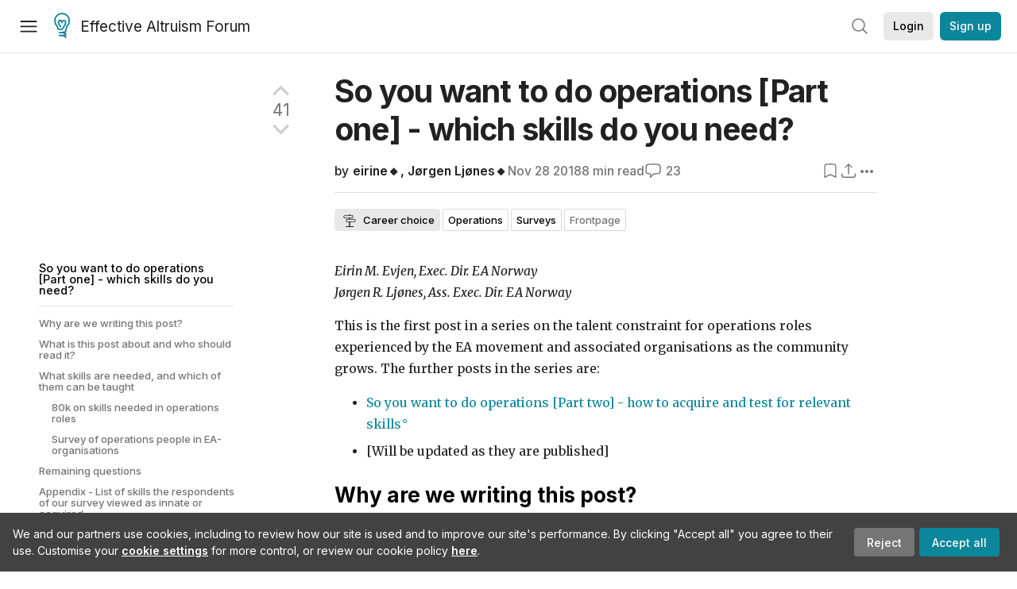

--- FILE ---
content_type: text/html; charset=utf-8
request_url: https://forum.effectivealtruism.org/posts/s4YCXwah6RdiuBvrZ/so-you-want-to-do-operations-part-one-which-skills-do-you
body_size: 129262
content:
<!doctype html>
<html lang="en">
<head>
<link rel="preload" as="style" href="/allStyles?hash=411cd8eb1b68462b51a914502c921b7904741c7eeec73c2f4607a876d1b9b9c5&theme=%7B%22name%22%3A%22default%22%7D" /><link rel="preload" as="style" href="/allStyles?hash=a0349ec745b0b050556dcc60730893fe2d30aabd4329ec5824da6da9294ba4d3&theme=%7B%22name%22%3A%22dark%22%7D" /><link rel="stylesheet" type="text/css" href="https://use.typekit.net/jvr1gjm.css"><link rel="stylesheet" type="text/css" href="https://use.typekit.net/tqv5rhd.css"><script>window.publicInstanceSettings = {"forumType":"EAForum","hasEvents":true,"title":"Effective Altruism Forum","tagline":"Effective altruism research, discussion and community updates","faviconUrl":"https://images.ctfassets.net/ohf186sfn6di/7J4cBC9SXCWMoqqCIqI0GI/affe205261bb8cff47501a0ada0f2268/ea-logo-square-1200x1200__1_.png?h=50","bingValidation":"956934807730F7902A92E4E5CF395944","forumSettings":{"tabTitle":"EA Forum","tabLongTitle":"Effective Altruism Forum","headerTitle":"Effective Altruism Forum","shortForumTitle":"EA Forum"},"siteNameWithArticle":"the EA Forum","taggingName":"topic","siteUrl":"https://forum.effectivealtruism.org","sentry":{"url":"https://3f843b521b2f4775bff13b82008b2f79@o241118.ingest.sentry.io/1413822","environment":"production","release":"2.1.0"},"aboutPostId":"ht2dScQTpeBXB6uMb","contactPostId":"jpqJKZm9JXgMTwSfg","introPostId":"wenu9kmeqdNfzKdFa","eaHomeSequenceId":"MWzftEpkb4Tpijjbu","eaHomeSequenceFirstPostId":"QFo7g3DFJHxYhqZue","eaHandbookPostId":"cN9Zu7dowefAfmNnH","debug":false,"testServer":false,"analytics":{"environment":"production"},"disallowCrawlers":false,"expectedDatabaseId":"de42c25fb2aa7e6db7a9298df0588d71","fmCrosspost":{"siteName":"LessWrong","baseUrl":"https://www.lesswrong.com/"},"allowTypeIIIPlayer":true,"botSite":{"redirectEnabled":true},"pg":{"idleTimeoutMs":60000},"verifyEmails":false,"hasCuratedPosts":true,"performanceMetricLogging":{"enabled":false},"twitterBot":{"enabled":false}}</script><link rel="shortcut icon" href="https://images.ctfassets.net/ohf186sfn6di/7J4cBC9SXCWMoqqCIqI0GI/affe205261bb8cff47501a0ada0f2268/ea-logo-square-1200x1200__1_.png?h=50"/><script>window.publicSettings = {"post":{"requestFeedbackKarmaLevel":200},"auth0":{"domain":"login.effectivealtruism.org","clientId":"XB2eN03HX6mJjOWYBAsw4o3hRPnhfo5q","connection":"Username-Password-Authentication"},"forum":{"postInterval":20,"maxPostsPerDay":10},"ipapi":{"apiKey":"IhJaJy9u2XHvm1WGLvYnhDZlS7h43iuaIPJbfUbLTIm5pL7MuR"},"type3":{"cutoffDate":"2023-05-01","karmaCutoff":100,"explicitlyAllowedPostIds":["m65R6pAAvd99BNEZL","Dtr8aHqCQSDhyueFZ","nzB7sphAgJDQGaLrG","6dsrwxHtCgYfJNptp","XCwNigouP88qhhei2","znFAeeKk566bCNMNE","bsE5t6qhGC65fEpzN","FpjQMYQmS3rWewZ83","jk7A3NMdbxp65kcJJ","omoZDu8ScNbot6kXS","hkimyETEo76hJ6NpW","pMsnCieusmYqGW26W","GsjmufaebreiaivF7","LpkXtFXdsRd4rG8Kb","KKzMMPpyv8NyYsJwG","mfAbsrd2ZahmwHq2G","qFfs5zXFGJaoXzb92","zu28unKfTHoxRWpGn","CfcvPBY9hdsenMHCr","JJuEKwRm3oDC3qce7","NFGEgEaLbtyrZ9dX3","pxALB46SEkwNbfiNS","CmGPp5p9RvTLuuzbt","QZy5gJ6JaxGtH7FQq","RQCTw3C59o4XsHvZ4","zdAst6ezi45cChRi6","oRx3LeqFdxN2JTANJ","KfqFLDkoccf8NQsQe","SatDeTkLtHiMrtDjc","i9RJjun327SnT3vW8","P52eSwfmwaN2uwrcM","euBJ4rgfhZBkmBDRT","M2gBGYWEQDnrPt6nb","XHZJ9i7QBtAJZ6byW","sqMgzYpvrdA6Dimfi","u8eif2FkHiaYiAdfH","cZCdfR2nxXQgrzESQ","8RcFQPiza2rvicNqw","2pNAPEQ8av3dQyXBX","yisrgRsi4v3uyhujw","jYT6c8ByLfDpYtwE9","4kqiHGrZh6Rj7EmEW","uLxjjdq6s94X5Yyoc","on34kaRXfQXMFvE6N","ATpxEPwCQWQAFf4XX","pseF3ZmY7uhLtdwss","wicAtfihz2JmPRgez","eyDDjYrG3i3PRGxtc","jSPGFxLmzJTYSZTK3","mCtZF5tbCYW2pRjhi","bDaQsDntmSZPgiSbd","2WS3i7eY4CdLH99eg","2iAwiBQm535ZSYSmo","EbvJRAvwtKAMBn2td","sLcQ4zdAnKZuMPp5u","6fzEkiiSjGn46aMWZ","hRJueS96CMLajeF57","apKTPEcRm6jSFaMya","HX9ZDGwwSxAab46N9","Bd7K4XCg4BGEaSetp","CkikpvdkkLLJHhLXL"]},"locale":"en","mapbox":{"apiKey":"pk.eyJ1IjoiY2VudHJlZm9yZWZmZWN0aXZlYWx0cnVpc20iLCJhIjoiY2txdWI4a3hqMDJ1cTJvcGJxdjhyNHBnbyJ9.MffE4UUmOgSecrNt60DSCw"},"petrov":{"afterTime":1635239887906,"beforeTime":1631226712000},"algolia":{"appId":"J261XPY4TF","searchKey":"a18008476db83aaca9b51b6444d80d18","indexPrefix":"test_","autoSyncIndexes":false},"botSite":{"url":"https://forum-bots.effectivealtruism.org","userAgentRegexes":{".*":[".*scalaj-http/.*",".*python-requests/.*",".*python-httpx/.*",".*okhttp/.*",".*axios/.*",".*PostmanRuntime/.*",".*WordPress/.*;.*",".*Go-http-client/.*",".*scrapy/.*"],"/all(p|P)osts\\?.*":[".*Mozilla/5.0.*AppleWebKit/537.36.*bingbot/.*",".*Mozilla/5.0.*YandexRenderResourcesBot/.*",".*Mozilla/5.0.*YandexBot/.*",".*Mozilla/5.0.*SemrushBot.*",".*Mozilla/5.0.*Googlebot/.*",".*Mozilla/5.0.*MegaIndex.ru/.*"]}},"datadog":{"rumSampleRate":0,"tracingSampleRate":100,"sessionReplaySampleRate":0},"logoUrl":"https://images.ctfassets.net/ohf186sfn6di/7J4cBC9SXCWMoqqCIqI0GI/affe205261bb8cff47501a0ada0f2268/ea-logo-square-1200x1200__1_.png?h=100","amaTagId":"nj9svkXCASvFayRrR","ckEditor":{"uploadUrl":"https://39669.cke-cs.com/easyimage/upload/","webSocketUrl":"39669.cke-cs.com/ws"},"debuggers":["twitter-bot"],"mailchimp":{"eaForumListId":"563e6dbcfa","forumDigestListId":"7457c7ff3e","eaNewsletterListId":"51c1df13ac"},"reCaptcha":{"apiKey":"6LdJj6QUAAAAAG6U6e_nhCnpY06M3og1tYuKhW5U"},"siteImage":"https://res.cloudinary.com/cea/image/upload/v1582740871/EA_Forum_OG_Image.png","cloudinary":{"cloudName":"cea","uploadPresetBanner":"dg6sakas","uploadPresetDigest":"kwiphued","uploadPresetProfile":"ckffb3g5","uploadPresetGridImage":"omqmhwsk","uploadPresetSpotlight":"dg6sakas","uploadPresetEventImage":"r8g0ckcq","uploadPresetSocialPreview":"xgsjqx55"},"googleMaps":{"apiKey":"AIzaSyB0udA9kJ6zx86V_PE1MQEj7nf6iypL6uU"},"moderation":{"reasonsForInitialReview":["mapLocation","firstPost","firstComment","contactedTooManyUsers","bio","website","profileImage"]},"buttonBurst":{"enabled":false},"adminAccount":{"email":"forum@effectivealtruism.org","username":"AdminTeam"},"annualReview":{"end":"2022-02-01","start":"2021-12-01","reviewPhaseEnd":"2022-01-15","nominationPhaseEnd":"2021-12-14","announcementPostPath":"/posts/jB7Ten8qmDszRMTho/forum-review-the-best-of-ea-2011-2020"},"showSmallpox":false,"batchHttpLink":{"batchMax":10},"intercomAppId":"xycbzvda","showEAGBanner":false,"elicitSourceId":"4M2468qIv","isProductionDB":true,"commentInterval":8,"elicitSourceURL":"https://forum.effectivealtruism.org","eventBannerLink":"/posts/iGvRmX9L7rsYTHedR/world-malaria-day-reflecting-on-past-victories-and","googleDocImport":{"enabled":true},"moderationEmail":"forum@effectivealtruism.org","openThreadTagId":"eTLv8KzwBGcDip9Wi","showEventBanner":false,"startHerePostId":"BsnGqnLzrLdmsYTGt","timeDecayFactor":0.8,"googleTagManager":{"apiKey":"GTM-5VK8D73"},"hasCookieConsent":true,"hasProminentLogo":true,"subforumTagSlugs":["software-engineering","bioethics","effective-giving","forecasting-and-estimation"],"frontpageAlgorithm":{"cacheDisabled":true,"daysAgoCutoff":21,"decayFactorSlowest":0.5},"legacyRouteAcronym":"ea","showHandbookBanner":false,"subforumCommentBonus":{"base":20,"duration":48,"exponent":0.3,"magnitude":100},"subforumIntroMessage":"\n<h2>What is a subforum?<\/h2>\n<p>Subforums are spaces for discussion, questions, and more\ndetailed posts about particular topics. Full posts in this\nspace may also appear on the Frontpage, and posts from other\nparts of the EA Forum may appear here if relevant tags are applied.\nDiscussions in this space will never appear elsewhere.<\/p>","defaultVisibilityTags":[{"tagId":"ZCihBFp5P64JCvQY6","tagName":"Community","filterMode":"Hidden"}],"showHomepageWrappedAd":false,"eventBannerMobileImage":"Banner/world_malaria_day_mobile.png","linkpostUrlPlaceholder":"http://johnsalvatier.org/blog/2017/reality-has-a-surprising-amount-of-detail","maxDocumentsPerRequest":5000,"defaultSequenceBannerId":"Banner/yeldubyolqpl3vqqy0m6.jpg","eventBannerDesktopImage":"Banner/world_malaria_day_web.png","useExperimentalTagStyle":false,"newUserIconKarmaThreshold":50,"hideUnreviewedAuthorComments":"2023-02-08T17:00:00","commentRateLimitDownvoteRatio":0.3,"commentRateLimitKarmaThreshold":30}</script><script>window.tabId = null</script><script>window.isReturningVisitor = false</script><script async src="/js/bundle.js?hash=7ec4d40650dd899bd86fc202a4ffe7310edd41d081b762fe7a2bd99bbfdab784"></script><meta data-react-helmet="true" charSet="utf-8"/><meta data-react-helmet="true" name="viewport" content="width=device-width, initial-scale=1"/><title data-react-helmet="true">So you want to do operations [Part one] - which skills do you need? — EA Forum</title><meta data-react-helmet="true" name="twitter:image:src" content="https://res.cloudinary.com/cea/image/upload/v1582740871/EA_Forum_OG_Image.png"/><meta data-react-helmet="true" property="og:image" content="https://res.cloudinary.com/cea/image/upload/v1582740871/EA_Forum_OG_Image.png"/><meta data-react-helmet="true" http-equiv="Accept-CH" content="DPR, Viewport-Width, Width"/><meta data-react-helmet="true" property="og:title" content="So you want to do operations [Part one] - which skills do you need? — EA Forum"/><meta data-react-helmet="true" name="description" content="Eirin M. Evjen, Exec. Dir. EA Norway
Jørgen R. Ljønes, Ass. Exec. Dir. EA Norway …"/><meta data-react-helmet="true" name="twitter:description" content="Eirin M. Evjen, Exec. Dir. EA Norway
Jørgen R. Ljønes, Ass. Exec. Dir. EA Norway …"/><meta data-react-helmet="true" property="og:type" content="article"/><meta data-react-helmet="true" property="og:url" content="https://forum.effectivealtruism.org/posts/s4YCXwah6RdiuBvrZ/so-you-want-to-do-operations-part-one-which-skills-do-you"/><meta data-react-helmet="true" property="og:description" content="Eirin M. Evjen, Exec. Dir. EA Norway
Jørgen R. Ljønes, Ass. Exec. Dir. EA Norway …"/><meta data-react-helmet="true" http-equiv="delegate-ch" content="sec-ch-dpr https://res.cloudinary.com;"/><meta data-react-helmet="true" name="citation_title" content="So you want to do operations [Part one] - which skills do you need?"/><meta data-react-helmet="true" name="citation_author" content="eirine🔸"/><meta data-react-helmet="true" name="citation_author" content="Jørgen Ljønes🔸"/><link data-react-helmet="true" rel="sitemap" type="application/xml" title="Sitemap" href="/sitemap.xml"/><link data-react-helmet="true" rel="canonical" href="https://forum.effectivealtruism.org/posts/s4YCXwah6RdiuBvrZ/so-you-want-to-do-operations-part-one-which-skills-do-you"/><link data-react-helmet="true" rel="alternate" type="application/rss+xml" href="https://forum.effectivealtruism.org/feed.xml"/><meta name="twitter:card" content="summary"/><link data-react-helmet="true" rel="stylesheet" href="https://fonts.googleapis.com/css?family=Merriweather:300,300italic,400,400italic,500,500italic,600,600italic,700,700italic&amp;subset=all"/><link data-react-helmet="true" rel="stylesheet" href="https://fonts.googleapis.com/css?family=Inter:300,300italic,400,400italic,450,450italic,500,500italic,600,600italic,700,700italic"/><script data-react-helmet="true" type="application/ld+json">{"@context":"http://schema.org","@type":"DiscussionForumPosting","url":"https://forum.effectivealtruism.org/posts/s4YCXwah6RdiuBvrZ/so-you-want-to-do-operations-part-one-which-skills-do-you","text":"<p><i>Eirin M. Evjen, Exec. Dir. EA Norway<\/i><br><i>Jørgen R. Ljønes, Ass. Exec. Dir. EA Norway<\/i><\/p><p>This is the first post in a series on the talent constraint for operations roles experienced by the EA movement and associated organisations as the community grows. The further posts in the series are:<\/p><ul><li><a href=\"https://forum.effectivealtruism.org/posts/C6ijcGZwWfMGGEjEE/so-you-want-to-do-operations-part-two-how-to-acquire-and\">So you want to do operations [Part two] - how to acquire and test for relevant skills<\/a><\/li><li>[Will be updated as they are published]<\/li><\/ul><h2>Why are we writing this post?<\/h2><p>There’s a current discussion on what talent gaps/constraints actually entail, and how we as a community can best overcome the bottlenecks to ensure progress. See parts of the discussion <a href=\"https://forum.effectivealtruism.org/posts/pzEJmc5gRskHjGTak/many-ea-orgs-say-they-place-a-lot-of-financial-value-on\"><u>here<\/u><\/a> and <a href=\"https://forum.effectivealtruism.org/posts/hBxp5xQtFGisTaKaH/cross-post-think-twice-before-talking-about-talent-gaps\"><u>here<\/u><\/a>. Although a lot of the confusion around talent gaps have been somewhat clarified, it is still unclear exactly what it entails for those of us who are trying to fill these gaps. A lot of EAs, including local and national groups such as EA Norway, are eager to help fill the different talent gaps in the community. Some of the most sought-after skills, according to 80,000 hours’ (80k) <a href=\"https://80000hours.org/2018/10/2018-talent-gaps-survey/\"><u>talent gap survey in 2018<\/u><\/a>, has to do with operations in an organisation. By “operations” we mean people at organisations and institutions that enable other employees to focus on core tasks and maximise productivity. This entails financial systems, project management, ensuring a productive office, assisting executive roles, organising internal events, hiring and human relations (HR), as well as communications, fundraising and general management (<a href=\"https://80000hours.org/articles/operations-management/\"><u>80k, 2018<\/u><\/a>). Such roles are often abbreviated to “ops”, and which of these responsibilities an ops person has varies a lot from one organisation to another.<\/p><h2>What is this post about and who should read it?<\/h2><p>This post is about what relevant skills are needed to succeed in an operations role, which of these skills are innate and which are acquirable. It is a summary of what we have learned so far, and an invitation to discuss these questions further. We have gathered information from 80k’s recent forum posts and podcast episodes, discussed with relevant people in the EA community, and surveyed a few people with ops roles. This series of posts is relevant for people who are in charge of or helping out hiring for operations roles, people interested in operations roles, groups similar to ours, and people in the community who are interested in these questions. We are very eager to receive feedback, additional resources, and any thoughts on this topic.<\/p><h2>What skills are needed, and which of them can be taught<\/h2><p>Doing operations well is hard, and part of the reason there still is a deficit of operations talent in EA orgs is that the list of required skills for operations people is long. We believe it is important to have a better understanding of these skills if we want to help recruiting people who have them. A fundamental question we found is whether the most important skills are mainly innate, or if they can be acquired through training. This question is important because it influences the decision of whether one should try to find people who already are good at operations, or train good candidates to become good operations employees.<\/p><p><strong>80k on skills needed in operations roles<\/strong><\/p><p>According to their <a href=\"https://80000hours.org/articles/operations-management/\"><u>article<\/u><\/a> on “Why operations management is one of the biggest bottlenecks in effective altruism”, 80k provides a list of skills that are needed in operations roles based on interviews with successful operations staff. These are:<\/p><ul><li>having an optimisation mindset,<\/li><li>being able to create and think in systems,<\/li><li>having an aesthetic pleasure in systems working smoothly,<\/li><li>being able to plan a task, project and larger event,<\/li><li>prioritising between a great amount of tasks,<\/li><li>being able to stay calm,<\/li><li>having great communications skills,<\/li><li>being able to learn quickly,<\/li><li>having high attention to detail,<\/li><li>being organised and reliable, and<\/li><li>having a good fit with effective altruism.<\/li><\/ul><p>These skills are associated with operations in general, and there are other types of skills that are required in specific positions at HR, legal, or finance.<\/p><p>80k argue that many people don’t realise they are a good fit for operations, and that many might have a comparative advantage of pursuing such roles even without a background in operations. This sentiment is echoed by 80k’s podcasts with <a href=\"https://80000hours.org/podcast/episodes/tanya-singh-operations-bottleneck/?autoplay=1\"><u>Tanya Singh<\/u><\/a>, administrator at Future of Humanity Institute, and <a href=\"https://80000hours.org/podcast/episodes/tara-mac-aulay-operations-mindset/?autoplay=1\"><u>Tara Mac Aulay<\/u><\/a>, former CEO (chief executive officer) and COO (chief operations officer) of CEA (centre for effective altruism). Therefore, it seems like one could have a lot of the skills needed, without direct experience in operations roles.<\/p><p>This might be because a lot of the skills mentioned are more generally applicable, and might also be innate, suggesting one might have the necessary skills without having experience from an operations role. Especially for a junior role, Singh argued that having certain traits was sufficient, such as having a bias towards action, being excited about learning new things,and having a drive to want to improve things and put scalable systems and solutions in place. Mac Aulay argues that a deeper problem-solving skillset, creativity, initiative, and good working memory are skills that a good ops person needs to have. The fact that 80k and the two podcast guests list a lot of skills needed for such positions, while simultaneously saying that some “just have it”, left us with unanswered questions about which skills are innate, and which is it possible to acquire through training.<\/p><p><strong>Survey of operations people in EA-organisations<\/strong><\/p><p>To better understand the nature of these skills, we ran a short survey of people with ops roles in different EA-organisations. Some of the questions were related to the respondents’ perception of their own skills, while others were about if they were to hire someone for an operations role. As has become apparent from 80k, there is a difference between junior and senior roles in operations, and we therefore asked for both roles when asking about hiring to make this distinction clear.<\/p><p>In the junior positions, the respondents said they would look for candidates who has attention to detail, are self-motivated and enthusiastic, are organised and conscientious, and have general mental abilities. In addition, they mentioned grit, taking initiative and communicating well. One respondent mentioned evidence of some experience, for example voluntary projects and internships.<\/p><p>In the senior positions, the respondents emphasised more object-level skills such as accounting, project management, and HR, as well as strategic thinking. In addition to the skills needed in the junior positions, the respondents sought after candidates with good judgement, being able to manage multiple complex projects, having managerial and leadership skills, and even better communication skills. Furthermore, having some form of relevant experience was mentioned by multiple respondents. One respondent would look for candidates with 6+ years experience with complex projects for senior roles. The same respondent also mentioned evidence of having a concrete impact in previous roles. Others were less specific and looked for experience with legal issues, HR, finance, leadership, and project management.<\/p><p>We asked our respondents to think of the talent and skills that made them eligible for their operations roles, and rate on a scale from one to five to what degree these are innate or acquirable. On the scale, 1 represented totally or mostly innate, while 5 was totally or mostly teachable. The results were that three of the respondents chose 3, one chose 2 and the final one chose 4. This means that the respondents think the relevant talent and skills they possess are about half and half innate and acquired. This result is maybe not that surprising, but it makes us update away from the more extreme positions that a strong majority of the important skills for an operations role is either innate or acquired.<\/p><p>We then asked them to list their innate talents and acquired skills. You can see the full list of skills mentioned in the appendix. In terms of innate talents, three mentioned general mental ability or intelligence. One mentioned understanding and not being discouraged by complex issues and systems. Another two emphasised motivation to do the work, and grit/tenacity when dealing with the more difficult or tedious tasks. Lastly, one respondent mentioned an interest in doing ops type of work, and finding such work rewarding. The skills listed by the respondents are similar to 80k’s findings. An addition to their results is the notion of grit, tenacity, and motivation.<\/p><p>There are two key points regarding the list of innate talents and skills. First of all, the list contains many varied answers, a minority of which are mentioned by multiple respondents. We think this suggests that different operations roles require different types of skills. For example, being responsible for financial systems might require being able to understand complex systems than doing more project management tasks. Secondly, it is important to note that the skills mentioned in this list aren’t necessarily completely innate, but that at least a substantial part of them are.<\/p><p>Regarding the respondents’ self-reported acquired skills, all five respondents mentioned management, doing tasks or being productive. Two mentioned attention to detail and being able to zoom out and see the bigger picture. One of the respondents who mentioned attention to detail as a key skill explained that this can be innate for many people, but it wasn’t for them. Other skills mentioned twice were being able to prioritise and being good at communicating. Lastly, there is a list of skills that were mentioned once:<\/p><ul><li>being calm under pressure,<\/li><li>having good “operations” judgement,<\/li><li>being reliable,<\/li><li>having creative problem solving skills and being able to identify bottlenecks,<\/li><li>taking joy in solving operational problems,<\/li><li>having project management skills,<\/li><li>being able to effectively delegate,<\/li><li>and having knowledge of employment laws, how to research, and financial tracking.<\/li><\/ul><p>These findings are also similar to 80ks results from their survey. Additions are having good “operations” judgement, having creative problem solving skills, and being able to delegate, though these are mentioned by Mac Aulay and Singh. There are other additions as well, but they are mainly about concrete tasks that vary between different operations roles, such as employment laws. As with the answers to which skills are innate, the list of acquired skills is also varied, where few skills are listed multiple times. It is also interesting that taking joy in solving operational problems is mentioned in both categories - meaning that it is both viewed as largely innate and largely acquirable. Again, we think this has to do with the variance in operations tasks, and the fact that the respondents likely do not view each skill as completely innate or completely acquirable.<\/p><h2>Remaining questions<\/h2><p>Researching and writing this post has been a very valuable experience for us, and we hope others who are interested in narrowing the talent gap of operations roles in EA organisations will benefit from reading this as well. Still, there are many unanswered questions, and we hope that the discussion on talent gaps and on what the best course of action is will continue. We are especially interested in answering the following questions:<\/p><ul><li>How to best test if you have the necessary innate traits?<\/li><li>How to test to what extent you have the acquirable skills?<\/li><li>What are the best ways of acquiring new skills valuable for operations roles?<\/li><li>What should promising candidates do to signal their fit and experience to potential employers to help smooth out the costly recruitment process?<\/li><li>Given the answers to the questions above, what can local and national groups do to find and train potential candidates and help in the recruitment process?<\/li><\/ul><p>As there are multiple facets to this topic, and remaining questions we would like to explore, we want to continue this series with further posts that try to answer the questions above. We think there are opportunities for EA organisations and local/national group to work more closely together to find how we best can reduce the talent constraints in the community, and think discussing and answering the questions above are ways to explore these opportunities. We welcome a continued discussion and feedback in the comment section below and in the posts to come.<\/p><p><br>&nbsp;<\/p><hr><h2>Appendix - List of skills the respondents of our survey viewed as innate or acquired<\/h2><p><strong>Innate:<\/strong><\/p><ul><li>general mental ability/intelligence,<\/li><li>understanding of and not being discouraged by complex issues and systems,<\/li><li>motivation to do the work,<\/li><li>grit/tenacity when dealing with difficult and tedious tasks, and<\/li><li>Interest in doing ops type of work and finding such work rewarding.<\/li><\/ul><p><strong>Acquired:<\/strong><\/p><ul><li>managing and doing tasks/being productive,<\/li><li>attention to detail<\/li><li>being able to zoom out and see the bigger picture<\/li><li>being able to prioritise between different tasks and projects,<\/li><li>being good at communicating,<\/li><li>being calm under pressure,<\/li><li>having good “operations” judgement,<\/li><li>being reliable,<\/li><li>having creative problem solving skills and being able to identify bottlenecks,<\/li><li>taking joy in solving operational problems,<\/li><li>having project management skills,<\/li><li>being able to effectively delegate,<\/li><li>and having knowledge of employment laws, how to research, and financial tracking.<\/li><\/ul>","mainEntityOfPage":{"@type":"WebPage","@id":"https://forum.effectivealtruism.org/posts/s4YCXwah6RdiuBvrZ/so-you-want-to-do-operations-part-one-which-skills-do-you"},"headline":"So you want to do operations [Part one] - which skills do you need?","description":"Eirin M. Evjen, Exec. Dir. EA Norway\nJørgen R. Ljønes, Ass. Exec. Dir. EA Norway …","datePublished":"2018-11-28T10:23:05.437Z","about":[{"@type":"Thing","name":"Career choice","url":"https://forum.effectivealtruism.org/topics/career-choice","description":"<p><strong>Career choice<\/strong> (in effective altruism) is about the ethical and practical considerations relevant to finding a high-impact career.<\/p><p>Although people spend more time on their jobs than on any other activity besides sleep—about 80,000 hours over the course of a typical life<span class=\"footnote-reference\" role=\"doc-noteref\" id=\"fnrefea7wscznj\"><sup><a href=\"#fnea7wscznj\">[1]<\/a><\/sup><\/span>—career choice often gets little attention in discussions on how to live ethically, compared to considerations like lifestyle changes (e.g. switching to local produce) or volunteering. But choosing an impactful career may be one of the most promising options for someone who wants to improve the world.<span class=\"footnote-reference\" role=\"doc-noteref\" id=\"fnref33ubcze6rd8\"><sup><a href=\"#fn33ubcze6rd8\">[2]<\/a><\/sup><\/span>&nbsp;<\/p><p>One of the earliest publications on the subject was a youth essay by Karl Marx, who held that we should choose the career \"which offers us the widest scope to work for mankind\". Such a career, Marx claimed, would be best not only altruistically but also for the person pursuing it, since \"experience acclaims as happiest the man who has made the greatest number of people happy.\"<span class=\"footnote-reference\" role=\"doc-noteref\" id=\"fnreffusg63p1s2i\"><sup><a href=\"#fnfusg63p1s2i\">[3]<\/a><\/sup><\/span>&nbsp;In contemporary philosophy, there is a small literature on whether it is permissible to pursue a non-altruistic rather than an altruistic career, but almost no discussion of how ethical different careers are, or how to approach this question.<span class=\"footnote-reference\" role=\"doc-noteref\" id=\"fnrefm59lgx4gu9\"><sup><a href=\"#fnm59lgx4gu9\">[4]<\/a><\/sup><\/span>&nbsp;<\/p><p>The organization <a href=\"https://forum.effectivealtruism.org/tag/80-000-hours\">80,000 Hours<\/a> specializes in research about and support for impact-oriented career choice and has developed a <a href=\"https://forum.effectivealtruism.org/tag/career-framework\">framework<\/a> for comparing the social impact of different careers.<\/p><p><a href=\"https://forum.effectivealtruism.org/tag/holden-karnofsky\">Holden Karnofsky<\/a> has identified four alternative frameworks for making career choice decisions: <i>paths<\/i> to particular roles working on particular causes; <i>aptitudes<\/i> a candidate can build in a variety of roles and causes and apply to a variety of jobs; <i>causes<\/i> to which a candidate can contribute with their career; and <i>heuristics<\/i>, such as \"Do work you can be great at\" or \"Do work that builds your career capital and gives you more options.\"<span class=\"footnote-reference\" role=\"doc-noteref\" id=\"fnrefjxkoi9def8\"><sup><a href=\"#fnjxkoi9def8\">[5]<\/a><\/sup><\/span>&nbsp;80,000 Hours uses the \"paths\" framework, while Karnofsky has focused mostly on the aptitude framework, though he advises candidates to consider multiple frameworks.<\/p><h2>Further reading<\/h2><p>Cholbi, Michael (2020) <a href=\"https://en.wikipedia.org/wiki/Special:BookSources/9780190063337\">The ethics of choosing careers and jobs<\/a>, in Bob Fischer (ed.) <i>College Ethics: a Reader on Moral Issues That Affect You<\/i>, Oxford: Oxford University Press, pp. 878–889.<br><i>Argues against the \"maximalist\" view that we are morally required to choose the careers that do the most good.<\/i><\/p><p>MacAskill, William (2014) <a href=\"http://doi.org/10.1007/s10677-013-9433-4\">Replaceability, career choice, and making<\/a>... <\/p>"},{"@type":"Thing","name":"Operations","url":"https://forum.effectivealtruism.org/topics/operations","description":"<p>The <strong>operations<\/strong> tag is for posts related to operations roles and tasks, meaning, broadly, those which \"enable everyone else in [an] organisation to focus on their core tasks and maximise their productivity\".<span class=\"footnote-reference\" role=\"doc-noteref\" id=\"fnrefc4g6qik25ob\"><sup><a href=\"#fnc4g6qik25ob\">[1]<\/a><\/sup><\/span><\/p><p>Not to be confused with <a href=\"https://forum.effectivealtruism.org/topics/operations-research\">operations research<\/a>.<\/p><h2>Related entries<\/h2><p><a href=\"https://forum.effectivealtruism.org/tag/entrepreneurship\">entrepreneurship<\/a> | <a href=\"https://forum.effectivealtruism.org/tag/hiring\">hiring<\/a> |&nbsp;<a href=\"https://forum.effectivealtruism.org/tag/org-strategy\">org strategy<\/a><\/p><ol class=\"footnotes\" role=\"doc-endnotes\"><li class=\"footnote-item\" role=\"doc-endnote\" id=\"fnc4g6qik25ob\"><span class=\"footnote-back-link\"><sup><strong><a href=\"#fnrefc4g6qik25ob\">^<\/a><\/strong><\/sup><\/span><div class=\"footnote-content\"><p>Todd, Benjamin &amp; Roman Duda (2018) <a href=\"https://80000hours.org/articles/operations-management/\">Why operations management is one of the biggest bottlenecks in effective altruism<\/a>, <i>80,000 Hours<\/i>, March.<\/p><\/div><\/li><\/ol>"},{"@type":"Thing","name":"Surveys","url":"https://forum.effectivealtruism.org/topics/surveys","description":"<p>The <strong>surveys<\/strong> tag is for posts that discuss results from surveys; promote particular surveys; and/or discuss pros, cons, and best practices for running surveys or making use of their results (either in general or in relation to particular topics, methodologies, etc.).<\/p><p>Surveys of the effective altruism community include the <a href=\"https://forum.effectivealtruism.org/tag/effective-altruism-survey\">Effective Altruism Survey<\/a>, the <a href=\"https://forum.effectivealtruism.org/tag/effective-altruism-group-organisers-survey#\">Effective Altruism Group Organisers' Survey<\/a>, the <a href=\"https://forum.effectivealtruism.org/tag/leaders-forum#Leaders_Forum_survey\">Leaders Forum survey<\/a>.<\/p><h2>Related entries<\/h2><p><a href=\"https://forum.effectivealtruism.org/tag/data-ea-community-1\">data (EA community)<\/a> | <a href=\"https://forum.effectivealtruism.org/tag/data-science\">data science<\/a> | <a href=\"https://forum.effectivealtruism.org/tag/effective-altruism-survey\">Effective Altruism Survey<\/a> | <a href=\"https://forum.effectivealtruism.org/tag/effective-altruism-group-organisers-survey\">Effective Altruism Group Organisers' Survey<\/a> | <a href=\"https://forum.effectivealtruism.org/tag/forecasting\">forecasting<\/a> | <a href=\"https://forum.effectivealtruism.org/tag/impact-assessment\">impact assessment<\/a> | <a href=\"https://forum.effectivealtruism.org/tag/psychology-research\">psychology research<\/a> | <a href=\"https://forum.effectivealtruism.org/tag/randomized-controlled-trials-in-social-science\">randomized controlled trials<\/a> | <a href=\"https://forum.effectivealtruism.org/tag/research\">research<\/a> | <a href=\"https://forum.effectivealtruism.org/tag/research-methods\">research methods<\/a> | <a href=\"https://forum.effectivealtruism.org/tag/social-science-1\">social science<\/a><\/p>"}],"author":[{"@type":"Person","name":"eirine🔸","url":"https://forum.effectivealtruism.org/users/eirine"},{"@type":"Person","name":"Jørgen Ljønes🔸","url":"https://forum.effectivealtruism.org/users/eirine"}],"comment":[{"@type":"Comment","text":"<p>Somewhat controversial personal opinion: when thinking about this space, my null hypothesis is talented people are actually abundant, and the bottleneck is on the side of EA organizations and possibly in culture. <\/p><p>Reasons could be various: for example, I can imagine<\/p><ul><li>organizations are ops bottlenecked, and hiring is another ops task<\/li><li>historically, founder&#x27;s effect &amp; difficulty of finding/identifying ops people if you have very different mindset<\/li><li>homophily&amp;trust networks based hiring<\/li><li>misaligned filtering (potentially great ops people being filtered early on criteria like not having CVs impressive in the right way, in a later stage people with the most impressive CVs actually not being good fit, or not that interested in ops)<\/li><li>prestige<\/li><li>risk-aversion on org side<\/li><\/ul>","datePublished":"2018-11-28T21:06:50.205Z","author":[{"@type":"Person","name":"Jan_Kulveit","url":"https://forum.effectivealtruism.org/users/jan_kulveit","interactionStatistic":[{"@type":"InteractionCounter","interactionType":{"@type":"http://schema.org/CommentAction"},"userInteractionCount":223},{"@type":"InteractionCounter","interactionType":{"@type":"http://schema.org/WriteAction"},"userInteractionCount":34}]}],"comment":[{"@type":"Comment","text":"<p>I think what really filters down the number of candidates significantly is that most organizations want to fill ops-roles with people who are able to do their job very autonomously. This means that a premium is put on something like value-alignment and good judgment. These two factors significantly narrows down the talent pool. <\/p>","datePublished":"2018-12-04T20:43:28.307Z","author":[{"@type":"Person","name":"MarkusAnderljung","url":"https://forum.effectivealtruism.org/users/markusanderljung","interactionStatistic":[{"@type":"InteractionCounter","interactionType":{"@type":"http://schema.org/CommentAction"},"userInteractionCount":68},{"@type":"InteractionCounter","interactionType":{"@type":"http://schema.org/WriteAction"},"userInteractionCount":11}]}],"comment":[{"@type":"Comment","text":"<p>I&#x27;m curious how do you think this is evaluated in practice. I&#x27;d expect this to map mostly to <em>homophily&amp;trust networks based hiring<\/em> and r<em>isk-aversion on the org side<\/em>. So my hypothesis is the pool is not narrowed down by value-alignment and good judgment <em>per se<\/em>, but by difficulties in <em>signalling<\/em> these qualities. <\/p>","datePublished":"2018-12-11T08:32:15.252Z","author":[{"@type":"Person","name":"Jan_Kulveit","url":"https://forum.effectivealtruism.org/users/jan_kulveit","interactionStatistic":[{"@type":"InteractionCounter","interactionType":{"@type":"http://schema.org/CommentAction"},"userInteractionCount":223},{"@type":"InteractionCounter","interactionType":{"@type":"http://schema.org/WriteAction"},"userInteractionCount":34}]}]},{"@type":"Comment","text":"<p>Interesting, do you think there are ways to practice or increase value-alignment/good judgment? For example by doing an internship at the organisation in question? Or having a practice period either at the organisation, or through a training programme organised by someone else?<\/p>","datePublished":"2018-12-05T13:27:46.703Z","author":[{"@type":"Person","name":"eirine🔸","url":"https://forum.effectivealtruism.org/users/eirine","interactionStatistic":[{"@type":"InteractionCounter","interactionType":{"@type":"http://schema.org/CommentAction"},"userInteractionCount":31},{"@type":"InteractionCounter","interactionType":{"@type":"http://schema.org/WriteAction"},"userInteractionCount":10}]}]}]},{"@type":"Comment","text":"<p>+1 to this hypothesis <\/p><p>Many high-functioning orgs outside of EA have intense ops needs, and are able to successfully hire &amp; maintain large teams to address these needs.<\/p>","datePublished":"2018-11-29T15:59:22.822Z","author":[{"@type":"Person","name":"Milan Griffes","url":"https://forum.effectivealtruism.org/users/milan-griffes","interactionStatistic":[{"@type":"InteractionCounter","interactionType":{"@type":"http://schema.org/CommentAction"},"userInteractionCount":1123},{"@type":"InteractionCounter","interactionType":{"@type":"http://schema.org/WriteAction"},"userInteractionCount":104}]}]},{"@type":"Comment","text":"<p>Is there a reason you came to have this opinion in the first place? The reasons you gave could work as explanations if &quot;talented people are abundant&quot; is true, but what actually makes you believe that in the first place?<\/p><p>It&#x27;s hard for me to figure out whether I believe the same thing or not; when I look at the totality of my non-EA work experience, in many different fields where &quot;ops&quot;-type skills were required, I think I&#x27;d lean toward &quot;ops talent is not as abundant as I once thought&quot;, but all I can back that up with is a series of anecdotes. (Many freelance tutors are not well-organized despite being in a job that strongly rewards ops talent, many businesspeople in high-profile positions use clunky filing systems and zero productivity tools, many hospital IT people are poor communicators... all of these are examples of ops skill being useful, but not present.)<\/p>","datePublished":"2018-12-03T22:34:33.785Z","author":[{"@type":"Person","name":"Aaron Gertler 🔸","url":"https://forum.effectivealtruism.org/users/aaron-gertler","interactionStatistic":[{"@type":"InteractionCounter","interactionType":{"@type":"http://schema.org/CommentAction"},"userInteractionCount":1898},{"@type":"InteractionCounter","interactionType":{"@type":"http://schema.org/WriteAction"},"userInteractionCount":248}]}]},{"@type":"Comment","text":"<p>I think this hypothesis is similar to the points made by 80k in their <a href=\"https://forum.effectivealtruism.org/posts/pzEJmc5gRskHjGTak/many-ea-orgs-say-they-place-a-lot-of-financial-value-on\">post<\/a> on why although EA orgs really value their previous hires, especially in operations, there is still a large talent gap. It seems like part of the constraint has to do with the organisations&#x27; ability hire new people. We&#x27;re also really interested in finding ways to reduce the constraint on EA orgs by seeing how we can reduce organisational costs through, for example, contributing to the filtering process or providing strong signals about a person. This is something we want to explore in the next posts in the series. <\/p><p>Do you have ideas to address and perhaps reduce the organisational constraints?<\/p>","datePublished":"2018-12-05T13:25:56.962Z","author":[{"@type":"Person","name":"eirine🔸","url":"https://forum.effectivealtruism.org/users/eirine","interactionStatistic":[{"@type":"InteractionCounter","interactionType":{"@type":"http://schema.org/CommentAction"},"userInteractionCount":31},{"@type":"InteractionCounter","interactionType":{"@type":"http://schema.org/WriteAction"},"userInteractionCount":10}]}]}]},{"@type":"Comment","text":"<p>Upvoted for choosing an important topic and conducting original research. <\/p><p>Having a short &quot;key points&quot; section at the top of the post (and future posts) would be valuable; I think the core insights can be collected in a couple of lines. What I took away: some skills are innate, but most are acquired; there&#x27;s no clear consensus on which skills are most important, but answers emphasized broad experience; we&#x27;ll learn in the next post how to measure your skills and acquire new ones.<\/p><p>Also, I wish that this post featured more examples. Phrases like &quot;attention to detail&quot; and &quot;leadership skills&quot; are very common in the business world, but it&#x27;s often hard to understand what they look like (especially since mainstream writing on career skills is generally very nonspecific), or how a top ops person&#x27;s use of them might differ from what we think of as &quot;normal&quot;. There&#x27;s clearly a difference between the way Tara Mac Aulay attends to detail and the way an average office worker does, but what exactly <em>is <\/em>that difference?<\/p><p>Following on that: Did your survey ask people to give examples of times when a given skill was useful to them, and what the skill looked like when it was in use? If not, future surveys should.<\/p><p>Finally, I wish that we could access respondents&#x27; answers directly. Given that only five people responded to the questions, I don&#x27;t think linking to answers would overwhelm readers, and we&#x27;d get some nuance that&#x27;s hard to express in a summary — though I understand if the actual text of answers needed to be kept anonymous!<\/p>","datePublished":"2018-11-28T20:36:47.176Z","author":[{"@type":"Person","name":"Aaron Gertler 🔸","url":"https://forum.effectivealtruism.org/users/aaron-gertler","interactionStatistic":[{"@type":"InteractionCounter","interactionType":{"@type":"http://schema.org/CommentAction"},"userInteractionCount":1898},{"@type":"InteractionCounter","interactionType":{"@type":"http://schema.org/WriteAction"},"userInteractionCount":248}]}]},{"@type":"Comment","text":"<p><em>context: I work in an operational capacity for a startup and have for several years<\/em><\/p><p>To me this misses what I consider the most important thing to success in operational roles: total responsibility. Just about anyone can learn to do stuff, and lots of times operations is treated as the function of the organization that does the stuff no one else wants to do, but to me this isn&#x27;t exactly right. It&#x27;s more about being responsible, <a href=\"https://www.lesswrong.com/posts/R4f4RdGBdZsPzyJYk/a-discussion-of-heroic-responsibility\">probably heroically so<\/a>, and being willing to do whatever you have to do to take care of the things you care about. Another person I know describes it has &quot;holding parental mind&quot; for something, which I think helps point at the breadth and depth of what operations is really all about.<\/p><p>This is not to say all these other things are not important, you can probably get along okay with someone who can just do stuff, and no amount of responsibility can overcome all other skill deficiencies, but to my mind great operational competence only arises when a person takes radical, total responsibility for the thing they are charged to protect.<\/p>","datePublished":"2018-11-28T18:32:29.595Z","author":[{"@type":"Person","name":"Gordon Seidoh Worley","url":"https://forum.effectivealtruism.org/users/gordon-seidoh-worley","interactionStatistic":[{"@type":"InteractionCounter","interactionType":{"@type":"http://schema.org/CommentAction"},"userInteractionCount":300},{"@type":"InteractionCounter","interactionType":{"@type":"http://schema.org/WriteAction"},"userInteractionCount":29}]}],"comment":[{"@type":"Comment","text":"<p>I think total responsibility is really important, although in larger organisations it can be useful to make sure that you aren&#x27;t duplicating efforts or annoying other people by assuming that you are the only one that can fix things and end up burning bridges with the people you need to work with.<\/p>","datePublished":"2018-12-01T13:02:12.814Z","author":[{"@type":"Person","name":"DavidNash","url":"https://forum.effectivealtruism.org/users/davidnash","interactionStatistic":[{"@type":"InteractionCounter","interactionType":{"@type":"http://schema.org/CommentAction"},"userInteractionCount":338},{"@type":"InteractionCounter","interactionType":{"@type":"http://schema.org/WriteAction"},"userInteractionCount":85}]}]},{"@type":"Comment","text":"<p>cf. Jocko Willink&#x27;s <a href=\"https://www.youtube.com/watch?v=ljqra3BcqWM\">Extreme Ownership<\/a>, especially if you&#x27;re looking a super Alpha / militaristic framing of the concept.<\/p>","datePublished":"2018-11-29T16:01:14.265Z","author":[{"@type":"Person","name":"Milan Griffes","url":"https://forum.effectivealtruism.org/users/milan-griffes","interactionStatistic":[{"@type":"InteractionCounter","interactionType":{"@type":"http://schema.org/CommentAction"},"userInteractionCount":1123},{"@type":"InteractionCounter","interactionType":{"@type":"http://schema.org/WriteAction"},"userInteractionCount":104}]}]},{"@type":"Comment","text":"<p>Thanks for this addition! This is very interesting. Do you find that taking responsibility and being willing to do whatever you have to do is something innate to people, or something that is mostly acquirable? Do you have ideas for how to test whether you have this trait?<\/p>","datePublished":"2018-11-28T19:28:36.714Z","author":[{"@type":"Person","name":"eirine🔸","url":"https://forum.effectivealtruism.org/users/eirine","interactionStatistic":[{"@type":"InteractionCounter","interactionType":{"@type":"http://schema.org/CommentAction"},"userInteractionCount":31},{"@type":"InteractionCounter","interactionType":{"@type":"http://schema.org/WriteAction"},"userInteractionCount":10}]}],"comment":[{"@type":"Comment","text":"<p>I personally have found it pretty situational – I went through a fairly binary switch from &quot;had not had a project that felt important enough to take heroic responsibility on&quot; to &quot;suddenly found lots of projects where it felt fairly natural take heroic responsibility for things.&quot;<\/p><p>(And <em>then<\/em> burned out and currently don&#x27;t take much buck-stops-here responsibility, but feel like I could again if I needed to. I think figuring out how to do this sustainably, both as an individual and at the org level, is pretty tricky)<\/p>","datePublished":"2018-11-28T20:21:38.095Z","author":[{"@type":"Person","name":"Raemon","url":"https://forum.effectivealtruism.org/users/raemon","interactionStatistic":[{"@type":"InteractionCounter","interactionType":{"@type":"http://schema.org/CommentAction"},"userInteractionCount":216},{"@type":"InteractionCounter","interactionType":{"@type":"http://schema.org/WriteAction"},"userInteractionCount":21}]}],"comment":[{"@type":"Comment","text":"<p>Do you think there are certain situations one could force or reenact in order for a person to develop the trait of taking responsibility, or discover if they have it? Do you feel like the perceived importance of the project is the only factor, or are their other factors that can induce this?<\/p>","datePublished":"2018-11-28T21:05:04.665Z","author":[{"@type":"Person","name":"eirine🔸","url":"https://forum.effectivealtruism.org/users/eirine","interactionStatistic":[{"@type":"InteractionCounter","interactionType":{"@type":"http://schema.org/CommentAction"},"userInteractionCount":31},{"@type":"InteractionCounter","interactionType":{"@type":"http://schema.org/WriteAction"},"userInteractionCount":10}]}],"comment":[{"@type":"Comment","text":"<p>For me, it was quite important that the project was not just &quot;important&quot; in the sense that it was relevant to the global good, but &quot;important&quot; in the sense that it was meeting all of my own needs. ie:<\/p><ul><li>I felt like other people in my social circle cared about it<\/li><li>The end product was something that tied in with my overall self-narrative/image<\/li><li>Many intermediate stages were very creatively stimulating<\/li><li>The difficulty of the tasks were roughly at my current skill level<\/li><li>There was clearly nobody else who would do the thing if I didn&#x27;t do it (this is unfortunately in tension with &quot;doing it sustainably&quot;. It&#x27;s possible people need to be forced to learn this skill in somewhat stressful burnout-inducing environments and then later can apply it in healthier environments)<\/li><\/ul><p>A lot of things had to go right at once, which were pretty situation-dependent (and me-dependent)<\/p>","datePublished":"2018-11-28T21:14:41.480Z","author":[{"@type":"Person","name":"Raemon","url":"https://forum.effectivealtruism.org/users/raemon","interactionStatistic":[{"@type":"InteractionCounter","interactionType":{"@type":"http://schema.org/CommentAction"},"userInteractionCount":216},{"@type":"InteractionCounter","interactionType":{"@type":"http://schema.org/WriteAction"},"userInteractionCount":21}]}]},{"@type":"Comment","text":"<html><head><\/head><body><p>For what it's worth, when I started teaching and was responsible for 30 children, I suddenly became a lot better at taking responsibility / noticing things that need doing / optimizing systems. That's a situation that I think forces people to take on the \"heroic responsibility\" mindset.<\/p>\n<\/body><\/html>","datePublished":"2018-11-28T21:16:40.569Z","author":[{"@type":"Person","name":"Kirsten","url":"https://forum.effectivealtruism.org/users/kirsten","interactionStatistic":[{"@type":"InteractionCounter","interactionType":{"@type":"http://schema.org/CommentAction"},"userInteractionCount":1364},{"@type":"InteractionCounter","interactionType":{"@type":"http://schema.org/WriteAction"},"userInteractionCount":22}]}]}]}]},{"@type":"Comment","text":"<p>I expect the disposition to take responsibility can be developed, since at least for myself I didn&#x27;t always do it and now I do, but I only learned to do it after some significant psychology development (what I would call making the 3-4 transition in Kegan/CDT terminology), although I&#x27;m not sure how tied it is to that (haven&#x27;t spent much time thinking about what enables the disposition to total responsibility). I&#x27;m not sure how to test it but I&#x27;m fairly confident I could suss out whether someone has the disposition in an interview, though I&#x27;m not sure with what level of precision, specially being unsure how many false negatives I would generate in my assessment.<\/p>","datePublished":"2018-11-28T19:55:48.004Z","author":[{"@type":"Person","name":"Gordon Seidoh Worley","url":"https://forum.effectivealtruism.org/users/gordon-seidoh-worley","interactionStatistic":[{"@type":"InteractionCounter","interactionType":{"@type":"http://schema.org/CommentAction"},"userInteractionCount":300},{"@type":"InteractionCounter","interactionType":{"@type":"http://schema.org/WriteAction"},"userInteractionCount":29}]}],"comment":[{"@type":"Comment","text":"<p>If you were to interview someone for a position, what type of work trial, case work, or other activities would you have the interviewee do for you to assess whether they have the trait of taking responsibility? Do you think just answering questions would provide enough for you to assess it, or could they do certain tasks or trials to test it?<\/p>","datePublished":"2018-11-28T21:03:41.041Z","author":[{"@type":"Person","name":"eirine🔸","url":"https://forum.effectivealtruism.org/users/eirine","interactionStatistic":[{"@type":"InteractionCounter","interactionType":{"@type":"http://schema.org/CommentAction"},"userInteractionCount":31},{"@type":"InteractionCounter","interactionType":{"@type":"http://schema.org/WriteAction"},"userInteractionCount":10}]}],"comment":[{"@type":"Comment","text":"<p>I would just ask them questions, although to be transparent I care only some about their answers and a lot about how they answer, since I believe that to be the place where most of the information I use to make the assessment comes from. I say this because I want to make clear I don&#x27;t know how to assess this in a scalable and repeatable way I can teach others, though that might be possible although I suspect that it&#x27;s not short of teaching you to be substantially more like me in several dimensions.<\/p>","datePublished":"2018-11-29T02:37:51.611Z","author":[{"@type":"Person","name":"Gordon Seidoh Worley","url":"https://forum.effectivealtruism.org/users/gordon-seidoh-worley","interactionStatistic":[{"@type":"InteractionCounter","interactionType":{"@type":"http://schema.org/CommentAction"},"userInteractionCount":300},{"@type":"InteractionCounter","interactionType":{"@type":"http://schema.org/WriteAction"},"userInteractionCount":29}]}]}]}]}]}]},{"@type":"Comment","text":"<p>My Background : Master of social science, having worked in admin / projects in business &amp; startups (Australia)<br/><\/p><p>---<\/p><p><strong>Firstly, Some Personal Observations / Notes (in response to supporting @Raemon’s commentary)<\/strong><br/><br/><strong>A Note on Knowing Your Organisation’s Goals &amp; Structure:<\/strong><br/><strong>Startup | Running Lean, Ownership &amp; Burnout<\/strong><br/>Ownership and responsibility will differ in different organisational contexts:<br/>In a startup, you can gain 100% ownership of your role (Product / Operations Manager etc) as startups run lean and tend not to have a large operations staff - ie. everybody’s doing it to some degree, and / or it’s resting on one person only (including other roles). This is great if you want to run cheap and fast if you have an AGILE / LEAN goal of getting your product / service out at a certain deadline (with the thinking that you can rest a little after that) before the next work sprints. <br/><br/>And sure, this is a way to run fast and light when aiming for a specific goal (product v0.2 launch, securing stage funding etc). However burnout - as @Raemon points out - is a feature, not a bug in lean startups. We have to account for being human and needing a more balanced approach (especially if your whole organisation isn’t dependent on these ‘break or bust’ deadlines). <br/><br/>If I am correct in surmising, we want to continue to develop and value EA aligned members as long-term value adding capital; treating them/us as disposable components to the organisational ecosystem (which can happen in the startup world) may not help the movement.<br/><br/>However, taking on organisational startup principles, tools and frameworks are a good thing in my mind. <br/><br/><strong>Lean Organisation | With Sustainability as a Core Goal<\/strong><br/>In a more stable, incremental growth organisation which is planning to be around for the longer term, a filled out operations team is necessary. That’s so team mates can work together, be clear on responsibilities, be able to break down tasks and requirements together and keep a stable, consistent quality of work (ie. running the organisation as smoothly as possible), and be able to healthily support the core purpose of the organisation. This then, is where most of our funding will end up - as human capital naturally requires it. Of course, tools and platforms &amp; automation of tasks mean we can still run with a relatively lean team (as opposed to needing 50 or so operations staff in years past). It also means that team mates can support, mentor each other and work together when a gap or point of lag is identified. <br/><br/>In my mind, we still have to think business in terms of human capacity, using tools and frameworks and in planning and forecasting. The beast is different, but it still needs the relevant body parts and systems to run on the savannah, so to speak.<br/><br/><br/>———<br/><strong>My Notes: On the ‘Remaining Questions’ section of this Article<\/strong><br/><br/><strong>\t•\tHow to best test if you have the necessary innate traits?<\/strong><br/><br/><strong>Nature Vs Nurture | Talent Acquisition<\/strong><br/>I also think it will be a 50/50 on nature and nurture with ‘innate talent’ and experience in new hires. I’ve found that in operations, if you have a good mentor and motivation, the art of it can be learned - especially paired with the feeling of being able to ‘own’ your role and be allowed to make reasonable decisions - and to correct course when an issue or mistake occurs. Knowing your organisation’s purpose and aligning deeply to it’s causes also helps when you are elbow deep in repetitive work on a Thursday afternoon, and you need to remind yourself why you are doing this work (having belief &amp; valuing your organisation is paramount). NFP’s and organisations with higher level causes tend to retain their staff longer because of this (as opposed to simply having ‘make more profit’ as their core purpose).<br/><br/><br/><strong>\t•\tHow to test to what extent you have the acquirable skills?<\/strong><br/><br/><strong>Personality Tests | Not Quiet Scientifc <\/strong><br/>When thinking, ‘what else’ could I add to this question, I would say that there are numerous online personality tests which are supposedly able to give you insight as to what sort of a potential worker and role you may fit. I have heard the science of these tests vary greatly and are more likely to be bunk. However, I have been tested by such online tests in the past for employment prospects, many organisations rely on these tests quite heavily in HR decision-making. I would surmise that, when faced with a healthy median of applicants, you generally won’t know how someone will ultimately perform until they are in the role itself. Perhaps these online personality tests help to give hiring managers more of a  psychological support in their decision making, if not in finding actual, replicable results.<br/><br/><strong>Office Experience<\/strong><br/>If you are lucky enough to get some office experience under your belt, and be able to find a mentor or more senior colleague who can take you under their wing, then you may have a higher chance of operations / admin success. <br/><br/><strong>Culture Eats Good Intentions<\/strong><br/>I do want to point out that in this example, your plans to learn can be eaten up by bad company culture. Sometimes even the best potential candidates may suffer and learn little if the organisation itself doesn’t have a relatively healthy employee and culture mix. So there’s a degree of uncertainty (which most employee candidates face) outside of trying to find the obvious red flags from tools such as Glassdoor and industry news publications. <br/><br/><br/><strong>\t•\tWhat are the best ways of acquiring new skills valuable for operations roles?<\/strong><br/><br/>Best ways of acquiring operation roles skills is, in my opinion, getting the chance to work directly in almost any business in an operations / admin role. In a SME, you may get a better chance to get your hands dirty across most aspects of an operations role - a larger organisation may be more rigid in its roles, and an individual may not get the chance to develop overall operations experience.<br/><br/>This does present a chicken/egg paradox to undergrads, especially if the quality of their academic learning and output is time intensive (it can be difficult to know whether a university job on the side will ultimately help or hinder active students). <br/><br/>However, as Tara Mac Aulay stated succinctly (EA Podcast) in her own story to the part of operations management - working in a fast food business can be a brilliant experience in learning the operations of a business. And if you strip away the differences in values and business goals of most organisations, good operations will be a key factor in any organisation’s success. <br/><br/>Otherwise, showing up for projects, discussions and events in the EA or other movements shows a can-do attitude which not only helps the individual, but an organisation in assessing a potential candidate’s probability of doing well in a given role. <br/><br/><br/>\t<strong>•\tWhat should promising candidates do to signal their fit and experience to potential employers to help smooth out the costly recruitment process?<\/strong><br/><br/><strong>Signalling | Possible Qualification for Potential Hires<\/strong><br/>MBA / Business Graduates. If we wish to think further, delving into connecting with business graduates with a need to align their values to EA organisations could be a brilliant area to investigate (which I understand has been noted in previous EA research). It may be interesting to see how many business graduates are compelled to work with an EA aligned organisation - to take on work at a significantly less salary in return for values alignment. I would surmise that not every business graduate wants to automatically become a McKinsey / PwC analyst - Or perhaps would be interested in EA orgs after a stint as an analyst. <br/><br/><strong>Signalling | Operations Individuals from a non-EA Background with Interest in the EA Movement<\/strong><br/>Someone who has had proven experience in operations / admin in a non EA business will give a guarantee of experience to offer. I understand that the question has been posed as to the effectiveness of hiring people from non-EA backgrounds. However, I would generalise here again and say ‘on a case by case basis’, many young/mid-level professionals would jump at the chance to work within the EA movement if their own internal compass is desiring a refocussing on career purpose and on doing their part in tackling larger, existential issues of which the EA Movement encompasses. <br/><br/><strong>Signalling | Technical Certifications and / or Willingness to Learn / Gain:<\/strong><br/>Whether we are looking at business graduates, non-related disciplines and/or existing EA members and undergraduates, a potential hire could go for the following certifications to bolster their skills &amp; experience:<br/><br/>- PMP (Project Management Professional) Certification - the international gold standard of competence and tested ability for building business project management chops: https://www.pmi.org/certifications<br/><br/>- Spreadsheet certifications are also an excellent signal of admin competencies. The office unicorn is often the spreadsheet whiz. Data science, stats &amp; maths undergrads may have the heads up in this area as well if they wish to grab certification to embellish their degree.<br/>Excel certifications - https://www.microsoft.com/en-us/learning/office-certification.aspx. <br/>Google Sheets - https://gsuite.google.com/learning-center/products/sheets/#!/<br/><br/>- Cloud Certification - as orgs can run cheaply on cloud-based platforms, knowing or having certification in, say, the popular Google Cloud / G Suite platform - https://cloud.google.com/certification/gsuite.<br/><br/>- SQL certifications are also a help - especially if running databases and documentation standards are of value to an organisation.<br/><br/>- Amazon Web Services (AWS) is also an excellent direction for finding very useful and relevant certifications on the more technical / programming side of business operations - https://aws.amazon.com/certification/<br/><br/>- Business analyst or audit certifications surely help in building overall understanding of a business, as well as being able to zoom down into the granular workflows, databases &amp; policies.<br/><br/>- Financial - Experience with the following key living business ledgers:<br/>1) Balance Sheet<br/>2) Profit and loss statement<br/>3) Cash Flow Statement<br/>These are also used to balance funding and grants and usually sit within a spreadsheet application / platform.<br/><br/>- Proven experience working in admin / operations / project management within a company / office. The willingness to learn should also be taken into account with someone who may not have such experience as yet; which brings me to the last point:<br/><br/>- Sociability, commitment &amp; consistency, having a growth &amp; problem solving mindset, respect for on-the-job learning, value alignment in EA movement and the belief that supporting, running &amp; maintaining the ship is key to being able to have it complete it’s raison d&#x27;être.<br/><br/>I’d also note that some people could come in on a technical, research or other discipline in an organisation and later find a penchant for good operations management. <br/><br/><br/><strong>\t•\tGiven the answers to the questions above, what can local and national groups do to find and train potential candidates and help in the recruitment process?<\/strong><br/><br/><strong>EA Org Self-Audit | Requirements and Needs | Building out a Roadmap<\/strong><br/>I would recommend an EA org act as their own business analysts and to sit down and write out all the requirements needed in their organisation (leaving nothing out - including daily tasks) - Including how often they need certain tasks done with some projection into the next calendar year. These tasks could be broken down and assigned into roles needed to be filled in an organisational structure chart.<br/><br/>This can all be a part of building a larger roadmap in this area, which may even be able to be utilised by other EA aligned organisations in the future (as an open-source resource). <br/><br/><strong>Leveraging HR Industry Knowledge | Reinventing the Wheel?<\/strong><br/>I would suggest we could find in our first &amp; second degree networks; HR managers who are willing to give their input into how they discern good operations potential and company fit. We could also cold-contact HR organisations with great track records for advice. An HR manager may also benefit from a pro bono consultation with the EA movement as their charitable giving component of their own resume. There are also whole HR CRM’s (including powerful platforms such as LinkedIn) which have been developed with making a HR person’s job easier. EA could stand to benefit from using these platforms &amp; tools - as well as helping existing EA members build up to future possible roles with EA organisations. <br/><br/>If there are HR groups in the network or someone able to be contacted, then I say this could warrant an investigation.<br/><br/>There are also business groups and networks dedicated to standards of excellence in operations, projects &amp; management. NFP’s are often given free mentoring and resources from commercial industries, which could be an interesting area to investigate. This also includes contacting NFP &amp; NGO hiring organisations. <br/><br/><strong>Partnering with Commercial Organisations in developing a professional HR stream or an EA HR group.<\/strong><br/>I understand it’s been noted before as a possible project / organisation to establish or partner with. An HR group who could be devoted to solving these problems or at least giving healthy and standardised pathways in HR and EA Movement building. Either as a partnership structure, a standards group or people with the HR skills and experience who would be able to help EA aligned orgs in their HR requirements. This could be not only useful in working with the existing EA network of members, but also in being proactive in bringing more operations professionals into the EA Movement. <br/><br/>As with the MBA / Business analyst signalling in candidates - Perhaps there could be a partnership stream with such companies? This may be a potentially challenging project to tackle, however you have another layer of proven experience in potential candidates from such a talent pool, so in terms of investment, even one good hire per year into the EA network from such a partnership may be a project which justifies and pays for itself.<br/><br/><strong>Building from Our Current Findings | A Continuing Team Task group Opportunity?<\/strong><br/>As with the stellar work done by @Eirin and @Jorgen in this series of research and publications, this direction of inquiry is a rich field to continue delving into, not only for tackling the EA Operations Management bottleneck, but in further developing the EA Movement’s ability to assess our new and existing members, as a large human resource capability and assistance network. <br/><br/>If not already done so, an EA aligned working task group could be assembled in order to further support Eirin &amp; Jorgen’s work on this topic. <br/><br/>Continuing to develop reporting in this series ranks highly in my personal understanding of the EA Movement’s needs. Building on what we’ve learned, can then be generated, and the findings used to help guide decision making in the future and suggested next steps.<br/><br/>———<br/><strong>Side Note | Startup / LEAN Tools for Academic Use<\/strong><br/>I am gaining awareness from EA literature that academics in general could also benefit from an interdisciplinary set of frameworks &amp; tools from operations management / startups for use in their own field of academics. No doubt, most academics would also benefit from having executive and virtual assistants as a common practice, but I digress - funding constraints et all. It would be interesting to see how, (as a non-academic) cross-pollination of these areas can be used to help the field as a whole. Perhaps academics who wish to take on better operations &amp; project management tools could gain from startup culture lessons and tools. But that’s another sandwich to discuss.<br/><br/>———<br/>Was any of this helpful in any way? I&#x27;m working on being active in the forum this year, however I  would rather refrain from adding non-useful / irrelevant noise to the mix. <br/><br/><br/><br/><\/p>","datePublished":"2019-02-17T09:39:57.945Z","author":[{"@type":"Person","name":"Aisha_Khan","url":"https://forum.effectivealtruism.org/users/aisha_khan","interactionStatistic":[{"@type":"InteractionCounter","interactionType":{"@type":"http://schema.org/CommentAction"},"userInteractionCount":5},{"@type":"InteractionCounter","interactionType":{"@type":"http://schema.org/WriteAction"},"userInteractionCount":0}]}],"comment":[{"@type":"Comment","text":"<p>Thank you so much for your comment! I really appreciate that you&#x27;ve taken the time to be so thorough. I also appreciate how structured your comment is, and it makes it easy to follow. You bring up a lot of new points that we haven&#x27;t thought about before, and have made us think more about how we can better cooperate with MBA/ business graduates and HR managers. I also found your list of certificates particularly useful. I was wondering, could you explain more about what you call &#x27;partnership streams&#x27;? <\/p><p>A few days ago we published <a href=\"https://forum.effectivealtruism.org/posts/o5P86PR7HGt3nXjKw/pre-announcement-and-call-for-feedback-operations-camp-2019\">another post<\/a> on this topic where we outline our plans for an operations camp this summer as a project to help reduce the operations talent gap in EA. It would be great if you get the chance to read over it and see if you have any input. <\/p><p><\/p>","datePublished":"2019-02-21T10:31:59.117Z","author":[{"@type":"Person","name":"eirine🔸","url":"https://forum.effectivealtruism.org/users/eirine","interactionStatistic":[{"@type":"InteractionCounter","interactionType":{"@type":"http://schema.org/CommentAction"},"userInteractionCount":31},{"@type":"InteractionCounter","interactionType":{"@type":"http://schema.org/WriteAction"},"userInteractionCount":10}]}],"comment":[{"@type":"Comment","text":"<p>Hi Eirin,<br/>I’m happy there were relevant points to add to the conversation!<br/><br/>To respond to your query:<br/><br/><strong>Partnership Streams<\/strong><br/>‘Partnership Streams’ is a rather generic term which is applicable across many areas and types of businesses &amp; institutions. <br/><br/>A partnership stream will be entirely specific to each partnership and have a purpose. This includes understanding of what each partner gives and receives from each other - and most importantly, why.<br/><br/>Some companies are well versed in developing partnerships and have a whole process in researching &amp; developing new and existing partnership streams - be aware, a partnership needs to values match.<br/><br/>It’s good to consider all partnership streams of worth to be long-term investments in relationship building (like a marriage).<\/p><p><br/><strong>Current EA Movement Weak to Strong Partnership Streams | Universities Allowing On-Campus Hosting of EA Events<\/strong><br/>In the case of the EA movement, I understand the undergraduate and university weak-partnership stream development comes from EA hosting information sessions, talks &amp; events on campus in order to raise awareness of the movement and grow membership / interactions from the collegiate body. <br/><br/>This weak-partnership stream could be developed further into a strong / specific partnership within specific departments of universities as well as in direct communications with the office of Vice-Chancellor etc. with the following goals:<br/><br/>- Continuing to build EA awareness and membership growth within the student body.<br/><br/>- Raise awareness of EA in the university administration, alumni and executive bodies in order to; <br/><br/>\t1) Bring in membership, donations / work to give - from university employees.<br/><br/>\t2) Expose the EA movement to the business partners and donors of a given university.<br/><br/>\t3) Build a partnership with alumni donors &amp; build out EA presence at alumni events.<br/><br/>\t4) Bring the EA movement to mind during an alumni&#x27;s career transition.<br/><br/><strong>Disclaimer:<\/strong> I don’t know the details of how well connected the EA movement is with individual universities. We may already have well developed ties in certain universities - offering the social leverage to propose such partnerships on a case by case basis. <br/><br/>Considering assigning a go-to EA Member liaison for each university could be another worthwhile exercise in further building these partnership streams.<br/><br/><strong>Partnership Stream | Example: Reaching Employed MBA Holders<\/strong><br/>To keep with the example of reaching already employed MBA graduates with experience in business analysis / operations, there could be a few ways to interact:<br/><br/><strong>1) Via Social Media | HR Strategy eg, LinkedIn<\/strong><br/>HR firms regularly track and connect with individuals on LinkedIn in order to keep their talent pool healthy &amp; to continue understanding the ever-changing business / job seeker demographics.<br/><br/>Some HR teams will be focussed on finding individuals who will match their experience, standards and values (starting with keyword searches) and literally cold-message an individual to gauge an individual’s interest in an offered position or at the very least, in staying in contact.<br/><br/>A dedicated EA working in a HR capacity could continue to build out this process starting with EA members on LinkedIn, then expanding to 2nd and 3rd level connections as well as cold-contacting relevant orgs &amp; individuals. <br/><br/><strong>A note on LinkedIn:<\/strong> LinkedIn has it’s own education / mentorship &amp; advice platform, this may have some useful resources for EA orgs and EA members - though I haven’t explored it myself.<\/p><p><br/><strong>2) Selected Industry Events | EA Movement Booth / Talk<\/strong><br/>If a certain industry event has been identified as a possible rich source of A) Potential new EA members, B) Potential new EA donors, C) Potential new EA employees and/or D) Potential new business partnerships, then EA could host a booth or better yet, give a talk. This talk could be tailored to the event and the sort of industry professional attending (including what likely level of employment hierarchy they are placed). Having a call to action to get together &amp; speak after the event to allow interested individuals to learn more about EA is key.<br/><br/><strong>3) Direct Partnering with Firms<\/strong><br/>To build a relationship with a firm (let’s use the example of McKinsey). This partnership could be one in which McKinsey offers a short-term business analysis consultation to an EA organisation as part of the charitable and giving back component of McKinsey’s corporate responsibility programme. This could also extend to McKinsey hosting a business analysis / operations workshop for EA (either for a specific EA team face-to-face or via video conference). Internally, an employee may wish to work with EA on a project as part of their own giving back strategy. <br/><br/>This could be seen as an EA partnership in terms of a charitable partnership / relationship building. No doubt the EA movement could foster this - as EA seems to have a favourable international reputation (especially in the effective measuring of charitable projects, research into existential risks and in offering education and career advice to those who are seeking an EA aligned life).<br/><br/>The difficult part would be this - EA would most likely NOT be able to speak directly with a firm’s employees about coming to work at an EA organisation - that would fall under employee ‘poaching’ violations. Ultimately, companies don’t want to lose their talent. They want them to stay for as long as possible and to develop their value internally. So, partnering with the intent to poach employees is a no no.<br/><br/>However, it is not unethical to become a healthy presence and partner with organisations where an employee looking to do something else with a more values-aligned organisation would easily bring to mind the EA movement after having such exposure in a professional capacity. It would also help that they would know an EA member personally and/or it would be easy to connect with them.<\/p><p>I&#x27;d also note that a corporate responsibility team can sometimes be scrambling for ideas as to who to connect with in terms of giving talks for internal corporate &#x27;breakfast&#x27; events / speaking events. EA could be invited to do a series of direct talks to chosen companies &amp; may be very well received.<\/p><p><br/><strong>Partnership Stream | Technology Company - Eg. Google Partnerships for Startups, Business, Marketing, Education &amp; NFP’s<\/strong><br/>Technology platforms will also partner with an organisation of whom it considers a relevant match in terms of industry, human / technical development and shared business goals*. <br/><br/>The level and type of partnership will vary according to the organisation and industry.<br/><br/>An example is Google Partnerships with technology startup incubators. Amazon Web Services (AWS) will do the same - offering things like credits, platform advice and technical trouble shooting, grants and discounts for members of an organisation or the organisation itself.<br/><br/>Partnering with an HR firm could also be a direction to explore - though there would need to be research done to  learn more about this direction &amp; it’s possibilities / opportunities for the EA movement. <br/><br/>*Please note, although a past business I worked at partnered with Google and I use G-Suite, I am not affiliated with or am advertising this or any other company mentioned at any point - these are only examples &amp; cases.<br/><strong>Partnership Stream | For Corporate Social Responsibility / Charitable Giving<\/strong><br/>This is another topic - but I’ll add:<br/><br/>In terms of charitable giving, organisations will have varying levels of openness to partnering with the EA movement.<br/> <br/>This falls under each company’s corporate social responsibility charter - which can cover partnering and donating (as a major donation or as individual employee elected contributions etc). <br/><br/>Companies pursue partnerships with charitable organisations with good reputations as part of their corporate social responsibility - and what better reputation than a movement of charities and organisations who’s core values include tracking and accountability of their projects / research findings? <br/><br/>———<br/>I hope this helps Eirin!<br/><br/>Also thanks for the heads-up - I will read the new post &amp; respond. I’ll also read &amp; write a response to Operations Part 2.<\/p>","datePublished":"2019-02-25T09:21:19.062Z","author":[{"@type":"Person","name":"Aisha_Khan","url":"https://forum.effectivealtruism.org/users/aisha_khan","interactionStatistic":[{"@type":"InteractionCounter","interactionType":{"@type":"http://schema.org/CommentAction"},"userInteractionCount":5},{"@type":"InteractionCounter","interactionType":{"@type":"http://schema.org/WriteAction"},"userInteractionCount":0}]}],"comment":[{"@type":"Comment","text":"<p>Thanks for explaining! I wasn&#x27;t familiar with the term, but I feel like I know understand better what it entails and the different ways it could look like. <\/p>","datePublished":"2019-03-14T15:18:05.608Z","author":[{"@type":"Person","name":"eirine🔸","url":"https://forum.effectivealtruism.org/users/eirine","interactionStatistic":[{"@type":"InteractionCounter","interactionType":{"@type":"http://schema.org/CommentAction"},"userInteractionCount":31},{"@type":"InteractionCounter","interactionType":{"@type":"http://schema.org/WriteAction"},"userInteractionCount":10}]}]}]}]}]}],"interactionStatistic":[{"@type":"InteractionCounter","interactionType":{"@type":"http://schema.org/CommentAction"},"userInteractionCount":23},{"@type":"InteractionCounter","interactionType":{"@type":"http://schema.org/LikeAction"},"userInteractionCount":41}]}</script><script>window.themeOptions = {"name":"auto"}</script><style id="jss-insertion-start"></style><style id="jss-insertion-end"></style><style id="main-styles">@import url("/allStyles?hash=411cd8eb1b68462b51a914502c921b7904741c7eeec73c2f4607a876d1b9b9c5&theme=%7B%22name%22%3A%22default%22%7D") screen and (prefers-color-scheme: light);
@import url("/allStyles?hash=a0349ec745b0b050556dcc60730893fe2d30aabd4329ec5824da6da9294ba4d3&theme=%7B%22name%22%3A%22dark%22%7D") screen and (prefers-color-scheme: dark);
@import url("/allStyles?hash=411cd8eb1b68462b51a914502c921b7904741c7eeec73c2f4607a876d1b9b9c5&theme=%7B%22name%22%3A%22default%22%7D") print;
</style></head>
<body class="welcomeBoxABTest_welcomeBox twoLineEventsSidebar_control">
<div id="react-app"><link rel="preload" as="image" href="https://images.ctfassets.net/ohf186sfn6di/7J4cBC9SXCWMoqqCIqI0GI/affe205261bb8cff47501a0ada0f2268/ea-logo-square-1200x1200__1_.png?h=100"/><div class="wrapper" id="wrapper"><noscript class="noscript-warning"> This website requires javascript to properly function. Consider activating javascript to get access to all site functionality. </noscript><noscript><iframe src="https://www.googletagmanager.com/ns.html?id=GTM-5VK8D73" height="0" width="0" style="display:none;visibility:hidden"></iframe></noscript><div class="Header-root"><div style="height:66px" class="Header-headroom headroom-wrapper"><div class="headroom headroom--unfixed"><header class="Header-appBar"><div class="MuiToolbar-root MuiToolbar-regular"><button tabindex="0" class="MuiButtonBase-root MuiIconButton-root MuiIconButton-colorInherit Header-menuButton" type="button" aria-label="Menu"><span class="MuiIconButton-label"><svg width="20" height="20" viewBox="0 0 20 20" fill="none" xmlns="http://www.w3.org/2000/svg" class="Header-icon ForumIcon-root"><path d="M2 5H18M2 10.25H18M2 15.5H18" stroke="currentColor" stroke-width="1.5" stroke-linecap="round" stroke-linejoin="round"></path></svg></span><span class="MuiTouchRipple-root"></span></button><h2 class="Typography-root Typography-title Header-title"><div class="Header-hideSmDown"><div class="Header-titleSubtitleContainer"><div class="Header-titleFundraiserContainer"><a class="Header-titleLink" href="/"><div class="Header-siteLogo"><img class="SiteLogo-root" src="https://images.ctfassets.net/ohf186sfn6di/7J4cBC9SXCWMoqqCIqI0GI/affe205261bb8cff47501a0ada0f2268/ea-logo-square-1200x1200__1_.png?h=100" title="Effective Altruism Forum" alt="Effective Altruism Forum Logo"/></div>Effective Altruism Forum</a></div></div></div><div class="Header-hideMdUp Header-titleFundraiserContainer"><a class="Header-titleLink" href="/"><div class="Header-siteLogo"><img class="SiteLogo-root" src="https://images.ctfassets.net/ohf186sfn6di/7J4cBC9SXCWMoqqCIqI0GI/affe205261bb8cff47501a0ada0f2268/ea-logo-square-1200x1200__1_.png?h=100" title="Effective Altruism Forum" alt="Effective Altruism Forum Logo"/></div>EA Forum</a></div></h2><div class="Header-rightHeaderItems"><div class="SearchBar-root"><div class="SearchBar-rootChild"><div class="SearchBar-searchInputArea SearchBar-searchInputAreaSmall"><div><button tabindex="0" class="MuiButtonBase-root MuiIconButton-root SearchBar-searchIconButton SearchBar-searchIconButtonSmall" type="button"><span class="MuiIconButton-label"><svg xmlns="http://www.w3.org/2000/svg" fill="none" viewBox="0 0 24 24" stroke-width="1.5" stroke="currentColor" aria-hidden="true" class="SearchBar-searchIcon ForumIcon-root"><path stroke-linecap="round" stroke-linejoin="round" d="M21 21l-5.197-5.197m0 0A7.5 7.5 0 105.196 5.196a7.5 7.5 0 0010.607 10.607z"></path></svg></span><span class="MuiTouchRipple-root"></span></button></div><div></div></div></div></div><div class="UsersAccountMenu-root"><button tabindex="0" class="MuiButtonBase-root MuiButton-root MuiButton-contained MuiButton-containedPrimary MuiButton-raised MuiButton-raisedPrimary EAButton-root UsersAccountMenu-login EAButton-variantContained EAButton-greyContained" type="button" data-testid="user-login-button"><span class="MuiButton-label">Login</span><span class="MuiTouchRipple-root"></span></button><button tabindex="0" class="MuiButtonBase-root MuiButton-root MuiButton-contained MuiButton-containedPrimary MuiButton-raised MuiButton-raisedPrimary EAButton-root UsersAccountMenu-signUp EAButton-variantContained" type="button" data-testid="user-signup-button"><span class="MuiButton-label">Sign up</span><span class="MuiTouchRipple-root"></span></button></div></div></div></header></div></div></div><span style="--forum-event-background:#f5efef;--forum-event-foreground:#fdf2f2;--forum-event-banner-text:#007a52"></span><div class=""><div class="Layout-searchResultsArea"></div><div class="Layout-main Layout-whiteBackground Layout-mainNoFooter"><div><div class="PostsPage-readingProgressBar"></div><div class="ToCColumn-root ToCColumn-tocActivated"><div class="ToCColumn-hideTocButton ToCColumn-hideTocButtonHidden"><svg xmlns="http://www.w3.org/2000/svg" fill="none" viewBox="0 0 24 24" stroke-width="1.5" stroke="currentColor" aria-hidden="true" class="ForumIcon-root"><path stroke-linecap="round" stroke-linejoin="round" d="M8.25 6.75h12M8.25 12h12m-12 5.25h12M3.75 6.75h.007v.008H3.75V6.75zm.375 0a.375.375 0 11-.75 0 .375.375 0 01.75 0zM3.75 12h.007v.008H3.75V12zm.375 0a.375.375 0 11-.75 0 .375.375 0 01.75 0zm-.375 5.25h.007v.008H3.75v-.008zm.375 0a.375.375 0 11-.75 0 .375.375 0 01.75 0z"></path></svg>Hide<!-- --> table of contents</div><div class="ToCColumn-header"><div class="PostsPage-title"><div class="PostsPage-centralColumn"><div class="PostsPagePostHeader-header"><div class="PostsPagePostHeader-headerLeft"><div><h1 class="Typography-root Typography-display3 PostsPageTitle-root"><a class="PostsPageTitle-link" href="/posts/s4YCXwah6RdiuBvrZ/so-you-want-to-do-operations-part-one-which-skills-do-you">So you want to do operations [Part one] - which skills do you<!-- --> <span class="PostsPageTitle-lastWord">need?</span></a></h1></div><div class="PostsPagePostHeader-authorAndSecondaryInfo"><div class="PostsPagePostHeader-authorInfo"><div class="PostsPagePostHeader-authors"><span class="Typography-root Typography-body1 PostsAuthors-root">by <span class="PostsAuthors-authorName"><span><span class=""><a class="UsersNameDisplay-noColor" href="/users/eirine?from=post_header">eirine🔸</a></span></span>, <span><span class=""><a class="UsersNameDisplay-noColor" href="/users/jorgen_ljones?from=post_header">Jørgen Ljønes🔸</a></span></span></span></span></div></div><div class="PostsPagePostHeader-secondaryInfo"><div class="PostsPagePostHeader-secondaryInfoLeft"><span class="LWTooltip-root"><span class="PostsPageDate-date"><time dateTime="2018-11-28T10:23:05.437Z">Nov 28 2018</time></span></span><span class="LWTooltip-root"><span class="ReadTime-root">8<!-- --> min read</span></span><span class="LWTooltip-root"><a class="PostsPagePostHeader-secondaryInfoLink"><svg xmlns="http://www.w3.org/2000/svg" fill="none" viewBox="0 0 24 24" stroke-width="1.5" stroke="currentColor" aria-hidden="true" class="PostsPagePostHeader-commentIcon ForumIcon-root"><path stroke-linecap="round" stroke-linejoin="round" d="M2.25 12.76c0 1.6 1.123 2.994 2.707 3.227 1.087.16 2.185.283 3.293.369V21l4.076-4.076a1.526 1.526 0 011.037-.443 48.282 48.282 0 005.68-.494c1.584-.233 2.707-1.626 2.707-3.228V6.741c0-1.602-1.123-2.995-2.707-3.228A48.394 48.394 0 0012 3c-2.392 0-4.744.175-7.043.513C3.373 3.746 2.25 5.14 2.25 6.741v6.018z"></path></svg> <!-- -->23</a></span></div><div class="PostsPagePostHeader-secondaryInfoRight"><span class="LWTooltip-root"><span class="BookmarkButton-container"><svg xmlns="http://www.w3.org/2000/svg" fill="none" viewBox="0 0 24 24" stroke-width="1.5" stroke="currentColor" aria-hidden="true" class="PostsPagePostHeader-bookmarkButton ForumIcon-root"><path stroke-linecap="round" stroke-linejoin="round" d="M17.593 3.322c1.1.128 1.907 1.077 1.907 2.185V21L12 17.25 4.5 21V5.507c0-1.108.806-2.057 1.907-2.185a48.507 48.507 0 0111.186 0z"></path></svg> </span></span><div class="SharePostButton-root"><div><span class="LWTooltip-root"><svg xmlns="http://www.w3.org/2000/svg" fill="none" viewBox="0 0 24 24" stroke-width="1.5" stroke="currentColor" aria-hidden="true" class="SharePostButton-icon ForumIcon-root"><path stroke-linecap="round" stroke-linejoin="round" d="M3 16.5v2.25A2.25 2.25 0 005.25 21h13.5A2.25 2.25 0 0021 18.75V16.5m-13.5-9L12 3m0 0l4.5 4.5M12 3v13.5"></path></svg></span></div></div><span class="PostsPagePostHeader-actions"><div class="PostActionsButton-root"><div><svg class="MuiSvgIcon-root PostActionsButton-icon" focusable="false" viewBox="0 0 24 24" aria-hidden="true" role="presentation"><path fill="none" d="M0 0h24v24H0z"></path><path d="M6 10c-1.1 0-2 .9-2 2s.9 2 2 2 2-.9 2-2-.9-2-2-2zm12 0c-1.1 0-2 .9-2 2s.9 2 2 2 2-.9 2-2-.9-2-2-2zm-6 0c-1.1 0-2 .9-2 2s.9 2 2 2 2-.9 2-2-.9-2-2-2z"></path></svg></div></div></span></div></div></div></div><div class="PostsPagePostHeader-headerVote"><div class="PostsVoteDefault-voteBlock"><div class="PostsVoteDefault-upvote"><button tabindex="0" class="MuiButtonBase-root MuiIconButton-root VoteArrowIconHollow-root VoteArrowIconHollow-up" type="button"><span class="MuiIconButton-label"><svg class="MuiSvgIcon-root VoteArrowIconHollow-smallArrow" focusable="false" viewBox="6 6 12 12" aria-hidden="true" role="presentation" style="color:inherit"><path d="M7.41 15.41L12 10.83l4.59 4.58L18 14l-6-6-6 6z"></path><path fill="none" d="M0 0h24v24H0z"></path></svg><svg class="MuiSvgIcon-root VoteArrowIconHollow-bigArrow VoteArrowIconHollow-exited" focusable="false" viewBox="6 6 12 12" aria-hidden="true" role="presentation"><path d="M7.41 15.41L12 10.83l4.59 4.58L18 14l-6-6-6 6z"></path><path fill="none" d="M0 0h24v24H0z"></path></svg></span></button></div><div class="PostsVoteDefault-voteScores"><span><h1 class="Typography-root Typography-headline PostsVoteDefault-voteScore">41</h1></span></div><div class="PostsVoteDefault-downvote"><button tabindex="0" class="MuiButtonBase-root MuiIconButton-root VoteArrowIconHollow-root VoteArrowIconHollow-down" type="button"><span class="MuiIconButton-label"><svg class="MuiSvgIcon-root VoteArrowIconHollow-smallArrow" focusable="false" viewBox="6 6 12 12" aria-hidden="true" role="presentation" style="color:inherit"><path d="M7.41 15.41L12 10.83l4.59 4.58L18 14l-6-6-6 6z"></path><path fill="none" d="M0 0h24v24H0z"></path></svg><svg class="MuiSvgIcon-root VoteArrowIconHollow-bigArrow VoteArrowIconHollow-exited" focusable="false" viewBox="6 6 12 12" aria-hidden="true" role="presentation"><path d="M7.41 15.41L12 10.83l4.59 4.58L18 14l-6-6-6 6z"></path><path fill="none" d="M0 0h24v24H0z"></path></svg></span></button></div></div></div></div><div class="PostsPagePostHeader-headerFooter"><div class="PostsPagePostHeader-tagSection"><span class="FooterTagList-root FooterTagList-allowTruncate FooterTagList-overrideMargins"><span class=""><span class="FooterTag-root FooterTag-core"><a href="/topics/career-choice"><span class="FooterTag-coreIcon"><svg width="16" height="16" viewBox="0 0 16 16" fill="currentColor" xmlns="http://www.w3.org/2000/svg" class=""><path d="M13.78 6.21733C13.7581 6.19099 13.7306 6.16981 13.6996 6.15529C13.6685 6.14078 13.6347 6.13328 13.6004 6.13333H8.70038V5.2H11.5004C11.5623 5.2 11.6216 5.17542 11.6654 5.13166C11.7091 5.0879 11.7337 5.02855 11.7337 4.96667V2.16667C11.7337 2.10478 11.7091 2.04543 11.6654 2.00168C11.6216 1.95792 11.5623 1.93333 11.5004 1.93333H8.70038V1.23333C8.70038 1.17145 8.6758 1.1121 8.63204 1.06834C8.58828 1.02458 8.52893 1 8.46705 1H7.53371C7.47183 1 7.41248 1.02458 7.36872 1.06834C7.32496 1.1121 7.30038 1.17145 7.30038 1.23333V1.93333H2.40038C2.3661 1.93328 2.33223 1.94078 2.30118 1.95529C2.27012 1.96981 2.24265 1.99099 2.22071 2.01733L1.05405 3.41733C1.01912 3.45926 1 3.5121 1 3.56667C1 3.62123 1.01912 3.67407 1.05405 3.716L2.22071 5.116C2.24265 5.14234 2.27012 5.16352 2.30118 5.17804C2.33223 5.19256 2.3661 5.20006 2.40038 5.2H7.30038V6.13333H4.50038C4.4385 6.13333 4.37915 6.15792 4.33539 6.20167C4.29163 6.24543 4.26705 6.30478 4.26705 6.36667V9.16667C4.26705 9.22855 4.29163 9.2879 4.33539 9.33166C4.37915 9.37542 4.4385 9.4 4.50038 9.4H7.30038V14.5333H3.53371C3.42326 14.5333 3.33371 14.6229 3.33371 14.7333V14.8C3.33371 14.9105 3.42326 15 3.53371 15H12.467C12.5775 15 12.667 14.9105 12.667 14.8V14.7333C12.667 14.6229 12.5775 14.5333 12.467 14.5333H8.70038V9.4H13.6004C13.6347 9.40006 13.6685 9.39256 13.6996 9.37804C13.7306 9.36352 13.7581 9.34234 13.78 9.316L14.9467 7.916C14.9816 7.87407 15.0008 7.82123 15.0008 7.76667C15.0008 7.7121 14.9816 7.65926 14.9467 7.61733L13.78 6.21733ZM7.76705 1.46667H8.23371V1.93333H7.76705V1.46667ZM1.53705 3.56667L2.51005 2.4H11.267V4.73333H2.51005L1.53705 3.56667ZM7.76705 5.2H8.23371V6.13333H7.76705V5.2ZM8.23371 14.5333H7.76705V9.4H8.23371V14.5333ZM13.4907 8.93333H4.73371V6.6H13.4907L14.4637 7.76667L13.4907 8.93333Z" stroke="black" stroke-width="0.1"></path></svg></span><span class="FooterTag-name">Career choice</span></a></span></span><span class=""><span class="FooterTag-root"><a href="/topics/operations"><span class="FooterTag-name">Operations</span></a></span></span><span class=""><span class="FooterTag-root"><a href="/topics/surveys"><span class="FooterTag-name">Surveys</span></a></span></span><a class="FooterTagList-postTypeLink" href="/about#Finding_content"><span class="LWTooltip-root"><div class="FooterTagList-frontpageOrPersonal">Frontpage</div></span></a></span></div></div></div></div></div><div class="ToCColumn-toc"><div class="ToCColumn-stickyBlockScroller"><div class="ToCColumn-stickyBlock"><div><div class="TableOfContentsRow-root TableOfContentsRow-level0 TableOfContentsRow-highlighted"><a href="#" class="TableOfContentsRow-link TableOfContentsRow-title TableOfContentsRow-highlightDot">So you want to do operations [Part one] - which skills do you need?</a></div><div class="TableOfContentsRow-root TableOfContentsRow-level1"><a href="#Why_are_we_writing_this_post_" class="TableOfContentsRow-link TableOfContentsRow-highlightDot"><span>Why are we writing this post?</span></a></div><div class="TableOfContentsRow-root TableOfContentsRow-level1"><a href="#What_is_this_post_about_and_who_should_read_it_" class="TableOfContentsRow-link TableOfContentsRow-highlightDot"><span>What is this post about and who should read it?</span></a></div><div class="TableOfContentsRow-root TableOfContentsRow-level1"><a href="#What_skills_are_needed__and_which_of_them_can_be_taught" class="TableOfContentsRow-link TableOfContentsRow-highlightDot"><span>What skills are needed, and which of them can be taught</span></a></div><div class="TableOfContentsRow-root TableOfContentsRow-level2"><a href="#80k_on_skills_needed_in_operations_roles" class="TableOfContentsRow-link TableOfContentsRow-highlightDot"><span>80k on skills needed in operations roles</span></a></div><div class="TableOfContentsRow-root TableOfContentsRow-level2"><a href="#Survey_of_operations_people_in_EA_organisations" class="TableOfContentsRow-link TableOfContentsRow-highlightDot"><span>Survey of operations people in EA-organisations</span></a></div><div class="TableOfContentsRow-root TableOfContentsRow-level1"><a href="#Remaining_questions" class="TableOfContentsRow-link TableOfContentsRow-highlightDot"><span>Remaining questions</span></a></div><div class="TableOfContentsRow-root TableOfContentsRow-level1"><a href="#Appendix___List_of_skills_the_respondents_of_our_survey_viewed_as_innate_or_acquired" class="TableOfContentsRow-link TableOfContentsRow-highlightDot"><span>Appendix - List of skills the respondents of our survey viewed as innate or acquired</span></a></div><div class="TableOfContentsRow-root TableOfContentsRow-level2"><a href="#Innate_" class="TableOfContentsRow-link TableOfContentsRow-highlightDot"><span>Innate:</span></a></div><div class="TableOfContentsRow-root TableOfContentsRow-level2"><a href="#Acquired_" class="TableOfContentsRow-link TableOfContentsRow-highlightDot"><span>Acquired:</span></a></div><div class="TableOfContentsDivider-divider"></div><div class="TableOfContentsRow-root TableOfContentsRow-level0"><a href="#comments" class="TableOfContentsRow-link TableOfContentsRow-highlightDot"><span>23 comments</span></a></div></div></div></div></div><div class="ToCColumn-gap1"></div><div class="ToCColumn-content"><div id="postBody" class="PostsPage-centralColumn PostsPage-postBody PostsPage-audioPlayerHidden"><div class="PostsPage-postContent instapaper_body ContentStyles-base content ContentStyles-postBody"><div id="postContent"><div><p><i>Eirin M. Evjen, Exec. Dir. EA Norway</i><br/><i>Jørgen R. Ljønes, Ass. Exec. Dir. EA Norway</i></p><p>This is the first post in a series on the talent constraint for operations roles experienced by the EA movement and associated organisations as the community grows. The further posts in the series are:</p><ul><li><a class="LinkStyles-link" href="/posts/C6ijcGZwWfMGGEjEE/so-you-want-to-do-operations-part-two-how-to-acquire-and">So you want to do operations [Part two] - how to acquire and test for relevant skills</a></li><li>[Will be updated as they are published]</li></ul><h2 id="Why_are_we_writing_this_post_">Why are we writing this post?</h2><p>There’s a current discussion on what talent gaps/constraints actually entail, and how we as a community can best overcome the bottlenecks to ensure progress. See parts of the discussion <a class="LinkStyles-link" href="/posts/pzEJmc5gRskHjGTak/many-ea-orgs-say-they-place-a-lot-of-financial-value-on"><u>here</u></a> and <a class="LinkStyles-link" href="/posts/hBxp5xQtFGisTaKaH/cross-post-think-twice-before-talking-about-talent-gaps"><u>here</u></a>. Although a lot of the confusion around talent gaps have been somewhat clarified, it is still unclear exactly what it entails for those of us who are trying to fill these gaps. A lot of EAs, including local and national groups such as EA Norway, are eager to help fill the different talent gaps in the community. Some of the most sought-after skills, according to 80,000 hours’ (80k) <span><span><a href="https://80000hours.org/2018/10/2018-talent-gaps-survey/"><u>talent gap survey in 2018</u></a></span></span>, has to do with operations in an organisation. By “operations” we mean people at organisations and institutions that enable other employees to focus on core tasks and maximise productivity. This entails financial systems, project management, ensuring a productive office, assisting executive roles, organising internal events, hiring and human relations (HR), as well as communications, fundraising and general management (<span><span><a href="https://80000hours.org/articles/operations-management/"><u>80k, 2018</u></a></span></span>). Such roles are often abbreviated to “ops”, and which of these responsibilities an ops person has varies a lot from one organisation to another.</p><h2 id="What_is_this_post_about_and_who_should_read_it_">What is this post about and who should read it?</h2><p>This post is about what relevant skills are needed to succeed in an operations role, which of these skills are innate and which are acquirable. It is a summary of what we have learned so far, and an invitation to discuss these questions further. We have gathered information from 80k’s recent forum posts and podcast episodes, discussed with relevant people in the EA community, and surveyed a few people with ops roles. This series of posts is relevant for people who are in charge of or helping out hiring for operations roles, people interested in operations roles, groups similar to ours, and people in the community who are interested in these questions. We are very eager to receive feedback, additional resources, and any thoughts on this topic.</p><h2 id="What_skills_are_needed__and_which_of_them_can_be_taught">What skills are needed, and which of them can be taught</h2><p>Doing operations well is hard, and part of the reason there still is a deficit of operations talent in EA orgs is that the list of required skills for operations people is long. We believe it is important to have a better understanding of these skills if we want to help recruiting people who have them. A fundamental question we found is whether the most important skills are mainly innate, or if they can be acquired through training. This question is important because it influences the decision of whether one should try to find people who already are good at operations, or train good candidates to become good operations employees.</p><p><strong id="80k_on_skills_needed_in_operations_roles">80k on skills needed in operations roles</strong></p><p>According to their <span><span><a href="https://80000hours.org/articles/operations-management/"><u>article</u></a></span></span> on “Why operations management is one of the biggest bottlenecks in effective altruism”, 80k provides a list of skills that are needed in operations roles based on interviews with successful operations staff. These are:</p><ul><li>having an optimisation mindset,</li><li>being able to create and think in systems,</li><li>having an aesthetic pleasure in systems working smoothly,</li><li>being able to plan a task, project and larger event,</li><li>prioritising between a great amount of tasks,</li><li>being able to stay calm,</li><li>having great communications skills,</li><li>being able to learn quickly,</li><li>having high attention to detail,</li><li>being organised and reliable, and</li><li>having a good fit with effective altruism.</li></ul><p>These skills are associated with operations in general, and there are other types of skills that are required in specific positions at HR, legal, or finance.</p><p>80k argue that many people don’t realise they are a good fit for operations, and that many might have a comparative advantage of pursuing such roles even without a background in operations. This sentiment is echoed by 80k’s podcasts with <span><span><a href="https://80000hours.org/podcast/episodes/tanya-singh-operations-bottleneck/?autoplay=1"><u>Tanya Singh</u></a></span></span>, administrator at Future of Humanity Institute, and <span><span><a href="https://80000hours.org/podcast/episodes/tara-mac-aulay-operations-mindset/?autoplay=1"><u>Tara Mac Aulay</u></a></span></span>, former CEO (chief executive officer) and COO (chief operations officer) of CEA (centre for effective altruism). Therefore, it seems like one could have a lot of the skills needed, without direct experience in operations roles.</p><p>This might be because a lot of the skills mentioned are more generally applicable, and might also be innate, suggesting one might have the necessary skills without having experience from an operations role. Especially for a junior role, Singh argued that having certain traits was sufficient, such as having a bias towards action, being excited about learning new things,and having a drive to want to improve things and put scalable systems and solutions in place. Mac Aulay argues that a deeper problem-solving skillset, creativity, initiative, and good working memory are skills that a good ops person needs to have. The fact that 80k and the two podcast guests list a lot of skills needed for such positions, while simultaneously saying that some “just have it”, left us with unanswered questions about which skills are innate, and which is it possible to acquire through training.</p><p><strong id="Survey_of_operations_people_in_EA_organisations">Survey of operations people in EA-organisations</strong></p><p>To better understand the nature of these skills, we ran a short survey of people with ops roles in different EA-organisations. Some of the questions were related to the respondents’ perception of their own skills, while others were about if they were to hire someone for an operations role. As has become apparent from 80k, there is a difference between junior and senior roles in operations, and we therefore asked for both roles when asking about hiring to make this distinction clear.</p><p>In the junior positions, the respondents said they would look for candidates who has attention to detail, are self-motivated and enthusiastic, are organised and conscientious, and have general mental abilities. In addition, they mentioned grit, taking initiative and communicating well. One respondent mentioned evidence of some experience, for example voluntary projects and internships.</p><p>In the senior positions, the respondents emphasised more object-level skills such as accounting, project management, and HR, as well as strategic thinking. In addition to the skills needed in the junior positions, the respondents sought after candidates with good judgement, being able to manage multiple complex projects, having managerial and leadership skills, and even better communication skills. Furthermore, having some form of relevant experience was mentioned by multiple respondents. One respondent would look for candidates with 6+ years experience with complex projects for senior roles. The same respondent also mentioned evidence of having a concrete impact in previous roles. Others were less specific and looked for experience with legal issues, HR, finance, leadership, and project management.</p><p>We asked our respondents to think of the talent and skills that made them eligible for their operations roles, and rate on a scale from one to five to what degree these are innate or acquirable. On the scale, 1 represented totally or mostly innate, while 5 was totally or mostly teachable. The results were that three of the respondents chose 3, one chose 2 and the final one chose 4. This means that the respondents think the relevant talent and skills they possess are about half and half innate and acquired. This result is maybe not that surprising, but it makes us update away from the more extreme positions that a strong majority of the important skills for an operations role is either innate or acquired.</p><p>We then asked them to list their innate talents and acquired skills. You can see the full list of skills mentioned in the appendix. In terms of innate talents, three mentioned general mental ability or intelligence. One mentioned understanding and not being discouraged by complex issues and systems. Another two emphasised motivation to do the work, and grit/tenacity when dealing with the more difficult or tedious tasks. Lastly, one respondent mentioned an interest in doing ops type of work, and finding such work rewarding. The skills listed by the respondents are similar to 80k’s findings. An addition to their results is the notion of grit, tenacity, and motivation.</p><p>There are two key points regarding the list of innate talents and skills. First of all, the list contains many varied answers, a minority of which are mentioned by multiple respondents. We think this suggests that different operations roles require different types of skills. For example, being responsible for financial systems might require being able to understand complex systems than doing more project management tasks. Secondly, it is important to note that the skills mentioned in this list aren’t necessarily completely innate, but that at least a substantial part of them are.</p><p>Regarding the respondents’ self-reported acquired skills, all five respondents mentioned management, doing tasks or being productive. Two mentioned attention to detail and being able to zoom out and see the bigger picture. One of the respondents who mentioned attention to detail as a key skill explained that this can be innate for many people, but it wasn’t for them. Other skills mentioned twice were being able to prioritise and being good at communicating. Lastly, there is a list of skills that were mentioned once:</p><ul><li>being calm under pressure,</li><li>having good “operations” judgement,</li><li>being reliable,</li><li>having creative problem solving skills and being able to identify bottlenecks,</li><li>taking joy in solving operational problems,</li><li>having project management skills,</li><li>being able to effectively delegate,</li><li>and having knowledge of employment laws, how to research, and financial tracking.</li></ul><p>These findings are also similar to 80ks results from their survey. Additions are having good “operations” judgement, having creative problem solving skills, and being able to delegate, though these are mentioned by Mac Aulay and Singh. There are other additions as well, but they are mainly about concrete tasks that vary between different operations roles, such as employment laws. As with the answers to which skills are innate, the list of acquired skills is also varied, where few skills are listed multiple times. It is also interesting that taking joy in solving operational problems is mentioned in both categories - meaning that it is both viewed as largely innate and largely acquirable. Again, we think this has to do with the variance in operations tasks, and the fact that the respondents likely do not view each skill as completely innate or completely acquirable.</p><h2 id="Remaining_questions">Remaining questions</h2><p>Researching and writing this post has been a very valuable experience for us, and we hope others who are interested in narrowing the talent gap of operations roles in EA organisations will benefit from reading this as well. Still, there are many unanswered questions, and we hope that the discussion on talent gaps and on what the best course of action is will continue. We are especially interested in answering the following questions:</p><ul><li>How to best test if you have the necessary innate traits?</li><li>How to test to what extent you have the acquirable skills?</li><li>What are the best ways of acquiring new skills valuable for operations roles?</li><li>What should promising candidates do to signal their fit and experience to potential employers to help smooth out the costly recruitment process?</li><li>Given the answers to the questions above, what can local and national groups do to find and train potential candidates and help in the recruitment process?</li></ul><p>As there are multiple facets to this topic, and remaining questions we would like to explore, we want to continue this series with further posts that try to answer the questions above. We think there are opportunities for EA organisations and local/national group to work more closely together to find how we best can reduce the talent constraints in the community, and think discussing and answering the questions above are ways to explore these opportunities. We welcome a continued discussion and feedback in the comment section below and in the posts to come.</p><p><br/> </p><hr/><h2 id="Appendix___List_of_skills_the_respondents_of_our_survey_viewed_as_innate_or_acquired">Appendix - List of skills the respondents of our survey viewed as innate or acquired</h2><p><strong id="Innate_">Innate:</strong></p><ul><li>general mental ability/intelligence,</li><li>understanding of and not being discouraged by complex issues and systems,</li><li>motivation to do the work,</li><li>grit/tenacity when dealing with difficult and tedious tasks, and</li><li>Interest in doing ops type of work and finding such work rewarding.</li></ul><p><strong id="Acquired_">Acquired:</strong></p><ul><li>managing and doing tasks/being productive,</li><li>attention to detail</li><li>being able to zoom out and see the bigger picture</li><li>being able to prioritise between different tasks and projects,</li><li>being good at communicating,</li><li>being calm under pressure,</li><li>having good “operations” judgement,</li><li>being reliable,</li><li>having creative problem solving skills and being able to identify bottlenecks,</li><li>taking joy in solving operational problems,</li><li>having project management skills,</li><li>being able to effectively delegate,</li><li>and having knowledge of employment laws, how to research, and financial tracking.</li></ul></div></div></div></div><div class="PostsPage-centralColumn PostsPage-betweenPostAndComments"><div class="PostsPagePostFooter-footerSection"><div class="PostsPagePostFooter-voteBottom"><div class="EAEmojisVoteOnPost-root"><div class="PostsVoteDefault-voteBlockHorizontal"><div class="PostsVoteDefault-upvoteHorizontal"><button tabindex="0" class="MuiButtonBase-root MuiIconButton-root VoteArrowIconHollow-root VoteArrowIconHollow-up" type="button"><span class="MuiIconButton-label"><svg class="MuiSvgIcon-root VoteArrowIconHollow-smallArrow" focusable="false" viewBox="6 6 12 12" aria-hidden="true" role="presentation" style="color:inherit"><path d="M7.41 15.41L12 10.83l4.59 4.58L18 14l-6-6-6 6z"></path><path fill="none" d="M0 0h24v24H0z"></path></svg><svg class="MuiSvgIcon-root VoteArrowIconHollow-bigArrow VoteArrowIconHollow-exited" focusable="false" viewBox="6 6 12 12" aria-hidden="true" role="presentation"><path d="M7.41 15.41L12 10.83l4.59 4.58L18 14l-6-6-6 6z"></path><path fill="none" d="M0 0h24v24H0z"></path></svg></span></button></div><div class="PostsVoteDefault-voteScoresHorizontal"><span><h1 class="Typography-root Typography-headline PostsVoteDefault-voteScore">41</h1></span></div><div class="PostsVoteDefault-downvoteHorizontal"><button tabindex="0" class="MuiButtonBase-root MuiIconButton-root VoteArrowIconHollow-root VoteArrowIconHollow-down" type="button"><span class="MuiIconButton-label"><svg class="MuiSvgIcon-root VoteArrowIconHollow-smallArrow" focusable="false" viewBox="6 6 12 12" aria-hidden="true" role="presentation" style="color:inherit"><path d="M7.41 15.41L12 10.83l4.59 4.58L18 14l-6-6-6 6z"></path><path fill="none" d="M0 0h24v24H0z"></path></svg><svg class="MuiSvgIcon-root VoteArrowIconHollow-bigArrow VoteArrowIconHollow-exited" focusable="false" viewBox="6 6 12 12" aria-hidden="true" role="presentation"><path d="M7.41 15.41L12 10.83l4.59 4.58L18 14l-6-6-6 6z"></path><path fill="none" d="M0 0h24v24H0z"></path></svg></span></button></div></div><div class="EAEmojisVoteOnPost-divider EAEmojisVoteOnPost-hideOnMobile"></div><div class="EAEmojisVoteOnPost-reacts EAEmojisVoteOnPost-hideOnMobile"><span class="LWTooltip-root"><div role="button" class="EAReactsSection-button EAReactsSection-buttonLarge"><div class="EAReactsSection-emojiPreview"><svg width="12" height="12" viewBox="0 0 12 12" fill="none" xmlns="http://www.w3.org/2000/svg"><path id="Vector (Stroke)" d="M11.5419 2.12049C11.7994 1.762 11.737 1.24987 11.3935 0.972329C11.0428 0.688906 10.5419 0.764291 10.2795 1.12957L4.54399 9.11368L1.65149 6.04587C1.34241 5.71806 0.836155 5.71806 0.52708 6.04587C0.224307 6.36699 0.224307 6.88303 0.527079 7.20416L4.06278 10.9541C4.22277 11.1238 4.44712 11.2146 4.67877 11.1981C4.91025 11.1816 5.11998 11.06 5.25616 10.8705L11.5419 2.12049Z" fill="currentColor" stroke="currentColor" stroke-width="0.4" stroke-linecap="round" stroke-linejoin="round"></path></svg></div><div>0</div></div></span><span class="LWTooltip-root"><div role="button" class="EAReactsSection-button EAReactsSection-buttonLarge"><div class="EAReactsSection-emojiPreview"><svg width="12" height="12" viewBox="0 0 12 12" fill="none" xmlns="http://www.w3.org/2000/svg"><path id="Union" d="M2.28033 1.21967C1.98744 0.926777 1.51256 0.926777 1.21967 1.21967C0.926777 1.51256 0.926777 1.98744 1.21967 2.28033L4.93934 6L1.21967 9.71967C0.926777 10.0126 0.926777 10.4874 1.21967 10.7803C1.51256 11.0732 1.98744 11.0732 2.28033 10.7803L6 7.06066L9.71967 10.7803C10.0126 11.0732 10.4874 11.0732 10.7803 10.7803C11.0732 10.4874 11.0732 10.0126 10.7803 9.71967L7.06066 6L10.7803 2.28033C11.0732 1.98744 11.0732 1.51256 10.7803 1.21967C10.4874 0.926777 10.0126 0.926777 9.71967 1.21967L6 4.93934L2.28033 1.21967Z" fill="currentColor" stroke="currentColor" stroke-width="0.5" stroke-linecap="round" stroke-linejoin="round"></path></svg></div><div>0</div></div></span><div role="button" class="EAReactsSection-button EAReactsSection-buttonLarge"><span class="LWTooltip-root"><svg width="20" height="18" viewBox="0 0 20 18" fill="none" xmlns="http://www.w3.org/2000/svg" class="EAReactsSection-addEmojiIcon EAReactsSection-addEmojiIconLarge"><rect x="14.75" width="1.5" height="7.5" rx="0.2" fill="currentColor"></rect><rect x="11.75" y="4.5" width="1.5" height="7.5" rx="0.2" transform="rotate(-90 11.75 4.5)" fill="currentColor"></rect><circle cx="6" cy="8.25" r="1.25" fill="currentColor"></circle><circle cx="11.5" cy="8.25" r="1.25" fill="currentColor"></circle><path d="M8.74999 14C9.28048 14 9.78913 13.7892 10.1643 13.4141C10.5392 13.0392 10.75 12.5305 10.75 12C10.7481 11.648 10.6522 11.3027 10.4726 11H7.02744C6.84783 11.3027 6.75192 11.648 6.75 12C6.75 12.5305 6.96083 13.0392 7.33575 13.4141C7.71084 13.7892 8.21951 14 8.74999 14Z" fill="currentColor"></path><path fill-rule="evenodd" clip-rule="evenodd" d="M8.75586 1.9375C8.75391 1.9375 8.75195 1.9375 8.75 1.9375C4.33172 1.9375 0.75 5.51922 0.75 9.9375C0.75 14.3558 4.33172 17.9375 8.75 17.9375C13.0061 17.9375 16.4859 14.6139 16.7357 10.4205H15.2323C14.9852 13.7848 12.1774 16.4375 8.75 16.4375C5.16015 16.4375 2.25 13.5274 2.25 9.9375C2.25 6.34765 5.16015 3.4375 8.75 3.4375C8.75195 3.4375 8.75391 3.4375 8.75586 3.4375V1.9375Z" fill="currentColor"></path></svg></span></div></div></div></div><div class="PostsPagePostFooter-secondaryInfoRight"><span class="LWTooltip-root"><span class="BookmarkButton-container"><svg xmlns="http://www.w3.org/2000/svg" fill="none" viewBox="0 0 24 24" stroke-width="1.5" stroke="currentColor" aria-hidden="true" class="PostsPagePostFooter-bookmarkButton ForumIcon-root"><path stroke-linecap="round" stroke-linejoin="round" d="M17.593 3.322c1.1.128 1.907 1.077 1.907 2.185V21L12 17.25 4.5 21V5.507c0-1.108.806-2.057 1.907-2.185a48.507 48.507 0 0111.186 0z"></path></svg> </span></span><div class="SharePostButton-root"><div><span class="LWTooltip-root"><svg xmlns="http://www.w3.org/2000/svg" fill="none" viewBox="0 0 24 24" stroke-width="1.5" stroke="currentColor" aria-hidden="true" class="SharePostButton-icon ForumIcon-root"><path stroke-linecap="round" stroke-linejoin="round" d="M3 16.5v2.25A2.25 2.25 0 005.25 21h13.5A2.25 2.25 0 0021 18.75V16.5m-13.5-9L12 3m0 0l4.5 4.5M12 3v13.5"></path></svg></span></div></div><span class="PostsPagePostFooter-actions"><div class="PostActionsButton-root"><div><svg class="MuiSvgIcon-root PostActionsButton-icon" focusable="false" viewBox="0 0 24 24" aria-hidden="true" role="presentation"><path fill="none" d="M0 0h24v24H0z"></path><path d="M6 10c-1.1 0-2 .9-2 2s.9 2 2 2 2-.9 2-2-.9-2-2-2zm12 0c-1.1 0-2 .9-2 2s.9 2 2 2 2-.9 2-2-.9-2-2-2zm-6 0c-1.1 0-2 .9-2 2s.9 2 2 2 2-.9 2-2-.9-2-2-2z"></path></svg></div></div></span></div></div><div class="EAEmojisVoteOnPostSecondary-root"><div class="EAEmojisVoteOnPostSecondary-divider"></div><div class="SectionTitle-root"><h1 id="reactions" class="Typography-root Typography-display1 SectionTitle-title EAEmojisVoteOnPostSecondary-heading">Reactions</h1><div class="SectionTitle-children"></div></div><div class="EAEmojisVoteOnPostSecondary-reacts"><span class="LWTooltip-root"><div role="button" class="EAReactsSection-button EAReactsSection-buttonLarge"><div class="EAReactsSection-emojiPreview"><svg width="12" height="12" viewBox="0 0 12 12" fill="none" xmlns="http://www.w3.org/2000/svg"><path id="Vector (Stroke)" d="M11.5419 2.12049C11.7994 1.762 11.737 1.24987 11.3935 0.972329C11.0428 0.688906 10.5419 0.764291 10.2795 1.12957L4.54399 9.11368L1.65149 6.04587C1.34241 5.71806 0.836155 5.71806 0.52708 6.04587C0.224307 6.36699 0.224307 6.88303 0.527079 7.20416L4.06278 10.9541C4.22277 11.1238 4.44712 11.2146 4.67877 11.1981C4.91025 11.1816 5.11998 11.06 5.25616 10.8705L11.5419 2.12049Z" fill="currentColor" stroke="currentColor" stroke-width="0.4" stroke-linecap="round" stroke-linejoin="round"></path></svg></div><div>0</div></div></span><span class="LWTooltip-root"><div role="button" class="EAReactsSection-button EAReactsSection-buttonLarge"><div class="EAReactsSection-emojiPreview"><svg width="12" height="12" viewBox="0 0 12 12" fill="none" xmlns="http://www.w3.org/2000/svg"><path id="Union" d="M2.28033 1.21967C1.98744 0.926777 1.51256 0.926777 1.21967 1.21967C0.926777 1.51256 0.926777 1.98744 1.21967 2.28033L4.93934 6L1.21967 9.71967C0.926777 10.0126 0.926777 10.4874 1.21967 10.7803C1.51256 11.0732 1.98744 11.0732 2.28033 10.7803L6 7.06066L9.71967 10.7803C10.0126 11.0732 10.4874 11.0732 10.7803 10.7803C11.0732 10.4874 11.0732 10.0126 10.7803 9.71967L7.06066 6L10.7803 2.28033C11.0732 1.98744 11.0732 1.51256 10.7803 1.21967C10.4874 0.926777 10.0126 0.926777 9.71967 1.21967L6 4.93934L2.28033 1.21967Z" fill="currentColor" stroke="currentColor" stroke-width="0.5" stroke-linecap="round" stroke-linejoin="round"></path></svg></div><div>0</div></div></span><div role="button" class="EAReactsSection-button EAReactsSection-buttonLarge"><span class="LWTooltip-root"><svg width="20" height="18" viewBox="0 0 20 18" fill="none" xmlns="http://www.w3.org/2000/svg" class="EAReactsSection-addEmojiIcon EAReactsSection-addEmojiIconLarge"><rect x="14.75" width="1.5" height="7.5" rx="0.2" fill="currentColor"></rect><rect x="11.75" y="4.5" width="1.5" height="7.5" rx="0.2" transform="rotate(-90 11.75 4.5)" fill="currentColor"></rect><circle cx="6" cy="8.25" r="1.25" fill="currentColor"></circle><circle cx="11.5" cy="8.25" r="1.25" fill="currentColor"></circle><path d="M8.74999 14C9.28048 14 9.78913 13.7892 10.1643 13.4141C10.5392 13.0392 10.75 12.5305 10.75 12C10.7481 11.648 10.6522 11.3027 10.4726 11H7.02744C6.84783 11.3027 6.75192 11.648 6.75 12C6.75 12.5305 6.96083 13.0392 7.33575 13.4141C7.71084 13.7892 8.21951 14 8.74999 14Z" fill="currentColor"></path><path fill-rule="evenodd" clip-rule="evenodd" d="M8.75586 1.9375C8.75391 1.9375 8.75195 1.9375 8.75 1.9375C4.33172 1.9375 0.75 5.51922 0.75 9.9375C0.75 14.3558 4.33172 17.9375 8.75 17.9375C13.0061 17.9375 16.4859 14.6139 16.7357 10.4205H15.2323C14.9852 13.7848 12.1774 16.4375 8.75 16.4375C5.16015 16.4375 2.25 13.5274 2.25 9.9375C2.25 6.34765 5.16015 3.4375 8.75 3.4375C8.75195 3.4375 8.75391 3.4375 8.75586 3.4375V1.9375Z" fill="currentColor"></path></svg></span></div></div></div><div class="PingbacksList-root"><div class="PingbacksList-title"><span class="LWTooltip-root"><span>Mentioned in</span></span></div><div class="PingbacksList-list"><div><div class="Pingback-root"><span class="Typography-root Typography-body2 PostsItem2MetaInfo-metaInfo Pingback-karma"><span class="LWTooltip-root">146</span></span><span class=""><span class="PostsTitle-root PostsTitle-wrap"><span><a href="/posts/p4cg8dAxj9Sg8djiA/writing-about-my-job-operations-manager"><span>Writing about my job: Operations Manager</span></a></span></span></span></div></div><div><div class="Pingback-root"><span class="Typography-root Typography-body2 PostsItem2MetaInfo-metaInfo Pingback-karma"><span class="LWTooltip-root">85</span></span><span class=""><span class="PostsTitle-root PostsTitle-wrap"><span><a href="/posts/ib6hy9v3FgigxMuMM/what-is-operations-management"><span>What is Operations Management?</span></a></span></span></span></div></div><div><div class="Pingback-root"><span class="Typography-root Typography-body2 PostsItem2MetaInfo-metaInfo Pingback-karma"><span class="LWTooltip-root">81</span></span><span class=""><span class="PostsTitle-root PostsTitle-wrap"><span><a href="/posts/XcB4rMuEvSh8Y4XoB/every-forum-post-on-ea-career-choice-and-job-search"><span>Every Forum Post on EA Career Choice &amp; Job Search</span></a></span></span></span></div></div><div><div class="Pingback-root"><span class="Typography-root Typography-body2 PostsItem2MetaInfo-metaInfo Pingback-karma"><span class="LWTooltip-root">43</span></span><span class=""><span class="PostsTitle-root PostsTitle-wrap"><span><a href="/posts/w5PtHZMqunZgTJr9r/annotated-list-of-ea-career-advice-resources"><span>Annotated List of EA Career Advice Resources</span></a></span></span></span></div></div><div><div class="Pingback-root"><span class="Typography-root Typography-body2 PostsItem2MetaInfo-metaInfo Pingback-karma"><span class="LWTooltip-root">39</span></span><span class=""><span class="PostsTitle-root PostsTitle-wrap"><span><a href="/posts/o5P86PR7HGt3nXjKw/pre-announcement-and-call-for-feedback-operations-camp-2019"><span>Pre-announcement and call for feedback: Operations Camp 2019</span></a></span></span></span></div></div></div><a class="LoadMore-root PingbacksList-loadMore" href="#">Load more (5/8)</a></div><div class="PostsPage-recommendations"><div class="PostsPageRecommendationsList-root"><div class="SectionTitle-root"><h1 id="more-posts-like-this" class="Typography-root Typography-display1 SectionTitle-title PostsPageRecommendationsList-title">More posts like this</h1><div class="SectionTitle-children"></div></div><div class="PostsPageRecommendationsList-listWrapper"><div class="Loading-spinner"><div class="Loading-bounce1"></div><div class="Loading-bounce2"></div><div class="Loading-bounce3"></div></div></div></div></div></div><span><span><div class="PostsPage-commentsSection"><div class="CommentsListSection-root CommentsListSection-maxWidthRoot"><div id="comments"></div><div class="CommentsListSection-commentsHeadline">Comments<span class="CommentsListSection-commentCount">23</span></div><div id="posts-thread-new-comment" class="CommentsListSection-newComment"><div class="CommentsNewForm-root"> <div class="CommentsNewForm-form"><div><form class="vulcan-form"><div class="FormErrors-root form-errors"></div><div class="form-input form-component-EditorFormComponent CommentForm-fieldWrapper"><div class="EditorFormComponent-root"><div><div class="EditorFormComponent-editor EditorFormComponent-commentBodyStyles ContentStyles-base content ContentStyles-commentBody"><div class="Loading-spinner"><div class="Loading-bounce1"></div><div class="Loading-bounce2"></div><div class="Loading-bounce3"></div></div></div></div></div></div><div class="CommentSubmit-submit"><div class="CommentSubmit-submitWrapper"><button tabindex="0" class="MuiButtonBase-root MuiButton-root MuiButton-contained MuiButton-containedPrimary MuiButton-raised MuiButton-raisedPrimary CommentSubmit-formButton CommentSubmit-submitButton CommentSubmit-submitSegmented" type="submit" id="new-comment-submit"><span class="MuiButton-label">Comment</span><span class="MuiTouchRipple-root"></span></button><div class="CommentsSubmitDropdown-buttonWrapper"><div class="CommentsSubmitDropdown-divider"></div><button tabindex="0" class="MuiButtonBase-root MuiButton-root MuiButton-contained MuiButton-containedPrimary MuiButton-raised MuiButton-raisedPrimary CommentsSubmitDropdown-button" type="button"><span class="MuiButton-label"><svg width="20" height="20" viewBox="0 0 20 20" fill="currentColor" xmlns="http://www.w3.org/2000/svg" class="CommentsSubmitDropdown-dropdownIcon ForumIcon-root"><path fill-rule="evenodd" clip-rule="evenodd" d="M5.23017 7.20938C5.52875 6.92228 6.00353 6.93159 6.29063 7.23017L10 11.1679L13.7094 7.23017C13.9965 6.93159 14.4713 6.92228 14.7698 7.20938C15.0684 7.49647 15.0777 7.97125 14.7906 8.26983L10.5406 12.7698C10.3992 12.9169 10.204 13 10 13C9.79599 13 9.60078 12.9169 9.45938 12.7698L5.20938 8.26983C4.92228 7.97125 4.93159 7.49647 5.23017 7.20938Z" fill="currentColor" stroke="currentColor" stroke-width="0.5" stroke-linecap="round" stroke-linejoin="round"></path></svg></span><span class="MuiTouchRipple-root"></span></button></div></div></div></form></div></div> </div></div><div class="CommentsListMeta-root"><span class="Typography-root Typography-body2 CommentsListSection-commentSorting">Sorted by <div class="InlineSelect-root"><a class="InlineSelect-link">New &amp; upvoted</a></div></span><span class="Typography-root Typography-body2 CommentsListSection-clickToHighlightNewSince">Click to highlight new comments since: <a class="CommentsListSection-button"><time dateTime="2026-01-21T03:57:08.093Z">Today at 3:57 AM</time></a></span></div><div class=""><div><div class="comments-node CommentFrame-commentsNodeRoot comments-node-root comments-node-odd CommentFrame-node" id="jxN49eeanjdTjdoph"><div><div class="CommentsItem-root recent-comments-node"><div class="CommentsItem-postTitleRow"></div><div class="CommentsItem-body"><div class="CommentsItemMeta-root"><a class="CommentsItemMeta-collapse"><svg width="20" height="20" viewBox="0 0 20 20" fill="currentColor" xmlns="http://www.w3.org/2000/svg" class="CommentsItemMeta-collapseChevron CommentsItemMeta-collapseChevronOpen ForumIcon-root"><path fill-rule="evenodd" clip-rule="evenodd" d="M7.20938 14.7698C6.92228 14.4713 6.93159 13.9965 7.23017 13.7094L11.1679 10L7.23017 6.29062C6.93159 6.00353 6.92228 5.52875 7.20938 5.23017C7.49647 4.93159 7.97125 4.92228 8.26983 5.20937L12.7698 9.45937C12.9169 9.60078 13 9.79599 13 10C13 10.204 12.9169 10.3992 12.7698 10.5406L8.26983 14.7906C7.97125 15.0777 7.49647 15.0684 7.20938 14.7698Z" fill="currentColor" stroke="currentColor" stroke-width="0.5" stroke-linecap="round" stroke-linejoin="round"></path></svg></a><span class="LWTooltip-root"><a class="CommentUserName-mainWrapper CommentUserName-fullWrapper CommentsItemMeta-username" href="/users/jan_kulveit"><div class="CommentUserName-profileImagePlaceholder"></div><span class="UsersNameDisplay-color CommentUserName-author">Jan_Kulveit</span></a></span><span class="CommentsItemDate-root CommentsItemDate-date"><a rel="nofollow" href="/posts/s4YCXwah6RdiuBvrZ/so-you-want-to-do-operations-part-one-which-skills-do-you?commentId=jxN49eeanjdTjdoph"><span class="LWTooltip-root"><time dateTime="2018-11-28T21:06:50.205Z">Nov 28 2018</time></span></a></span><span class="OverallVoteAxis-vote"><span class="OverallVoteAxis-overallSection EAEmojisVoteOnComment-overallAxis OverallVoteAxis-overallSectionBox"><span class="LWTooltip-root"><button tabindex="0" class="MuiButtonBase-root MuiIconButton-root VoteArrowIconHollow-root VoteArrowIconHollow-left" type="button"><span class="MuiIconButton-label"><svg class="MuiSvgIcon-root VoteArrowIconHollow-smallArrow" focusable="false" viewBox="6 6 12 12" aria-hidden="true" role="presentation" style="color:inherit"><path d="M7.41 15.41L12 10.83l4.59 4.58L18 14l-6-6-6 6z"></path><path fill="none" d="M0 0h24v24H0z"></path></svg><svg class="MuiSvgIcon-root VoteArrowIconHollow-bigArrow VoteArrowIconHollow-exited" focusable="false" viewBox="6 6 12 12" aria-hidden="true" role="presentation"><path d="M7.41 15.41L12 10.83l4.59 4.58L18 14l-6-6-6 6z"></path><path fill="none" d="M0 0h24v24H0z"></path></svg></span></button></span><span class="LWTooltip-root"><span class="OverallVoteAxis-voteScore">37</span></span><span class="LWTooltip-root"><button tabindex="0" class="MuiButtonBase-root MuiIconButton-root VoteArrowIconHollow-root VoteArrowIconHollow-right" type="button"><span class="MuiIconButton-label"><svg class="MuiSvgIcon-root VoteArrowIconHollow-smallArrow" focusable="false" viewBox="6 6 12 12" aria-hidden="true" role="presentation" style="color:inherit"><path d="M7.41 15.41L12 10.83l4.59 4.58L18 14l-6-6-6 6z"></path><path fill="none" d="M0 0h24v24H0z"></path></svg><svg class="MuiSvgIcon-root VoteArrowIconHollow-bigArrow VoteArrowIconHollow-exited" focusable="false" viewBox="6 6 12 12" aria-hidden="true" role="presentation"><path d="M7.41 15.41L12 10.83l4.59 4.58L18 14l-6-6-6 6z"></path><path fill="none" d="M0 0h24v24H0z"></path></svg></span></button></span></span></span><span class="LWTooltip-root"><div role="button" class="EAReactsSection-button"><div class="EAReactsSection-emojiPreview"><svg width="12" height="12" viewBox="0 0 12 12" fill="none" xmlns="http://www.w3.org/2000/svg"><path id="Vector (Stroke)" d="M11.5419 2.12049C11.7994 1.762 11.737 1.24987 11.3935 0.972329C11.0428 0.688906 10.5419 0.764291 10.2795 1.12957L4.54399 9.11368L1.65149 6.04587C1.34241 5.71806 0.836155 5.71806 0.52708 6.04587C0.224307 6.36699 0.224307 6.88303 0.527079 7.20416L4.06278 10.9541C4.22277 11.1238 4.44712 11.2146 4.67877 11.1981C4.91025 11.1816 5.11998 11.06 5.25616 10.8705L11.5419 2.12049Z" fill="currentColor" stroke="currentColor" stroke-width="0.4" stroke-linecap="round" stroke-linejoin="round"></path></svg></div><div>0</div></div></span><span class="LWTooltip-root"><div role="button" class="EAReactsSection-button"><div class="EAReactsSection-emojiPreview"><svg width="12" height="12" viewBox="0 0 12 12" fill="none" xmlns="http://www.w3.org/2000/svg"><path id="Union" d="M2.28033 1.21967C1.98744 0.926777 1.51256 0.926777 1.21967 1.21967C0.926777 1.51256 0.926777 1.98744 1.21967 2.28033L4.93934 6L1.21967 9.71967C0.926777 10.0126 0.926777 10.4874 1.21967 10.7803C1.51256 11.0732 1.98744 11.0732 2.28033 10.7803L6 7.06066L9.71967 10.7803C10.0126 11.0732 10.4874 11.0732 10.7803 10.7803C11.0732 10.4874 11.0732 10.0126 10.7803 9.71967L7.06066 6L10.7803 2.28033C11.0732 1.98744 11.0732 1.51256 10.7803 1.21967C10.4874 0.926777 10.0126 0.926777 9.71967 1.21967L6 4.93934L2.28033 1.21967Z" fill="currentColor" stroke="currentColor" stroke-width="0.5" stroke-linecap="round" stroke-linejoin="round"></path></svg></div><div>0</div></div></span><div role="button" class="EAReactsSection-button"><span class="LWTooltip-root"><svg width="20" height="18" viewBox="0 0 20 18" fill="none" xmlns="http://www.w3.org/2000/svg" class="EAReactsSection-addEmojiIcon"><rect x="14.75" width="1.5" height="7.5" rx="0.2" fill="currentColor"></rect><rect x="11.75" y="4.5" width="1.5" height="7.5" rx="0.2" transform="rotate(-90 11.75 4.5)" fill="currentColor"></rect><circle cx="6" cy="8.25" r="1.25" fill="currentColor"></circle><circle cx="11.5" cy="8.25" r="1.25" fill="currentColor"></circle><path d="M8.74999 14C9.28048 14 9.78913 13.7892 10.1643 13.4141C10.5392 13.0392 10.75 12.5305 10.75 12C10.7481 11.648 10.6522 11.3027 10.4726 11H7.02744C6.84783 11.3027 6.75192 11.648 6.75 12C6.75 12.5305 6.96083 13.0392 7.33575 13.4141C7.71084 13.7892 8.21951 14 8.74999 14Z" fill="currentColor"></path><path fill-rule="evenodd" clip-rule="evenodd" d="M8.75586 1.9375C8.75391 1.9375 8.75195 1.9375 8.75 1.9375C4.33172 1.9375 0.75 5.51922 0.75 9.9375C0.75 14.3558 4.33172 17.9375 8.75 17.9375C13.0061 17.9375 16.4859 14.6139 16.7357 10.4205H15.2323C14.9852 13.7848 12.1774 16.4375 8.75 16.4375C5.16015 16.4375 2.25 13.5274 2.25 9.9375C2.25 6.34765 5.16015 3.4375 8.75 3.4375C8.75195 3.4375 8.75391 3.4375 8.75586 3.4375V1.9375Z" fill="currentColor"></path></svg></span></div><span class="CommentsItemMeta-rightSection"><a rel="nofollow" href="/posts/s4YCXwah6RdiuBvrZ/so-you-want-to-do-operations-part-one-which-skills-do-you?commentId=jxN49eeanjdTjdoph"><svg xmlns="http://www.w3.org/2000/svg" viewBox="0 0 20 20" fill="currentColor" aria-hidden="true" class="CommentsItemMeta-linkIcon ForumIcon-root"><path d="M12.232 4.232a2.5 2.5 0 013.536 3.536l-1.225 1.224a.75.75 0 001.061 1.06l1.224-1.224a4 4 0 00-5.656-5.656l-3 3a4 4 0 00.225 5.865.75.75 0 00.977-1.138 2.5 2.5 0 01-.142-3.667l3-3z"></path><path d="M11.603 7.963a.75.75 0 00-.977 1.138 2.5 2.5 0 01.142 3.667l-3 3a2.5 2.5 0 01-3.536-3.536l1.225-1.224a.75.75 0 00-1.061-1.06l-1.224 1.224a4 4 0 105.656 5.656l3-3a4 4 0 00-.225-5.865z"></path></svg></a></span></div><div class="CommentBody-root ContentStyles-base content ContentStyles-commentBody"><div class="CommentBody-commentStyling"><p>Somewhat controversial personal opinion: when thinking about this space, my null hypothesis is talented people are actually abundant, and the bottleneck is on the side of EA organizations and possibly in culture. </p><p>Reasons could be various: for example, I can imagine</p><ul><li>organizations are ops bottlenecked, and hiring is another ops task</li><li>historically, founder&#x27;s effect &amp; difficulty of finding/identifying ops people if you have very different mindset</li><li>homophily&amp;trust networks based hiring</li><li>misaligned filtering (potentially great ops people being filtered early on criteria like not having CVs impressive in the right way, in a later stage people with the most impressive CVs actually not being good fit, or not that interested in ops)</li><li>prestige</li><li>risk-aversion on org side</li></ul></div></div><div class="CommentBottom-bottom"><a class="comments-item-reply-link CommentsItem-replyLink">Reply</a></div></div></div></div><div class="CommentsNode-children"><div class="CommentsNode-parentScroll"></div><div><div class="comments-node comments-node-even CommentFrame-node CommentFrame-child" id="SDuC4obkgkTtqMZzx"><div><div class="CommentsItem-root recent-comments-node"><div class="CommentsItem-postTitleRow"></div><div class="CommentsItem-body"><div class="CommentsItemMeta-root"><a class="CommentsItemMeta-collapse"><svg width="20" height="20" viewBox="0 0 20 20" fill="currentColor" xmlns="http://www.w3.org/2000/svg" class="CommentsItemMeta-collapseChevron CommentsItemMeta-collapseChevronOpen ForumIcon-root"><path fill-rule="evenodd" clip-rule="evenodd" d="M7.20938 14.7698C6.92228 14.4713 6.93159 13.9965 7.23017 13.7094L11.1679 10L7.23017 6.29062C6.93159 6.00353 6.92228 5.52875 7.20938 5.23017C7.49647 4.93159 7.97125 4.92228 8.26983 5.20937L12.7698 9.45937C12.9169 9.60078 13 9.79599 13 10C13 10.204 12.9169 10.3992 12.7698 10.5406L8.26983 14.7906C7.97125 15.0777 7.49647 15.0684 7.20938 14.7698Z" fill="currentColor" stroke="currentColor" stroke-width="0.5" stroke-linecap="round" stroke-linejoin="round"></path></svg></a><span class="LWTooltip-root"><a class="CommentUserName-mainWrapper CommentUserName-fullWrapper CommentsItemMeta-username" href="/users/markusanderljung"><div class="CommentUserName-profileImagePlaceholder"></div><span class="UsersNameDisplay-color CommentUserName-author">MarkusAnderljung</span></a></span><span class="CommentsItemDate-root CommentsItemDate-date"><a rel="nofollow" href="/posts/s4YCXwah6RdiuBvrZ/so-you-want-to-do-operations-part-one-which-skills-do-you?commentId=SDuC4obkgkTtqMZzx"><span class="LWTooltip-root"><time dateTime="2018-12-04T20:43:28.307Z">Dec 4 2018</time></span></a></span><span class="OverallVoteAxis-vote"><span class="OverallVoteAxis-overallSection EAEmojisVoteOnComment-overallAxis OverallVoteAxis-overallSectionBox"><span class="LWTooltip-root"><button tabindex="0" class="MuiButtonBase-root MuiIconButton-root VoteArrowIconHollow-root VoteArrowIconHollow-left" type="button"><span class="MuiIconButton-label"><svg class="MuiSvgIcon-root VoteArrowIconHollow-smallArrow" focusable="false" viewBox="6 6 12 12" aria-hidden="true" role="presentation" style="color:inherit"><path d="M7.41 15.41L12 10.83l4.59 4.58L18 14l-6-6-6 6z"></path><path fill="none" d="M0 0h24v24H0z"></path></svg><svg class="MuiSvgIcon-root VoteArrowIconHollow-bigArrow VoteArrowIconHollow-exited" focusable="false" viewBox="6 6 12 12" aria-hidden="true" role="presentation"><path d="M7.41 15.41L12 10.83l4.59 4.58L18 14l-6-6-6 6z"></path><path fill="none" d="M0 0h24v24H0z"></path></svg></span></button></span><span class="LWTooltip-root"><span class="OverallVoteAxis-voteScore">11</span></span><span class="LWTooltip-root"><button tabindex="0" class="MuiButtonBase-root MuiIconButton-root VoteArrowIconHollow-root VoteArrowIconHollow-right" type="button"><span class="MuiIconButton-label"><svg class="MuiSvgIcon-root VoteArrowIconHollow-smallArrow" focusable="false" viewBox="6 6 12 12" aria-hidden="true" role="presentation" style="color:inherit"><path d="M7.41 15.41L12 10.83l4.59 4.58L18 14l-6-6-6 6z"></path><path fill="none" d="M0 0h24v24H0z"></path></svg><svg class="MuiSvgIcon-root VoteArrowIconHollow-bigArrow VoteArrowIconHollow-exited" focusable="false" viewBox="6 6 12 12" aria-hidden="true" role="presentation"><path d="M7.41 15.41L12 10.83l4.59 4.58L18 14l-6-6-6 6z"></path><path fill="none" d="M0 0h24v24H0z"></path></svg></span></button></span></span></span><span class="LWTooltip-root"><div role="button" class="EAReactsSection-button"><div class="EAReactsSection-emojiPreview"><svg width="12" height="12" viewBox="0 0 12 12" fill="none" xmlns="http://www.w3.org/2000/svg"><path id="Vector (Stroke)" d="M11.5419 2.12049C11.7994 1.762 11.737 1.24987 11.3935 0.972329C11.0428 0.688906 10.5419 0.764291 10.2795 1.12957L4.54399 9.11368L1.65149 6.04587C1.34241 5.71806 0.836155 5.71806 0.52708 6.04587C0.224307 6.36699 0.224307 6.88303 0.527079 7.20416L4.06278 10.9541C4.22277 11.1238 4.44712 11.2146 4.67877 11.1981C4.91025 11.1816 5.11998 11.06 5.25616 10.8705L11.5419 2.12049Z" fill="currentColor" stroke="currentColor" stroke-width="0.4" stroke-linecap="round" stroke-linejoin="round"></path></svg></div><div>0</div></div></span><span class="LWTooltip-root"><div role="button" class="EAReactsSection-button"><div class="EAReactsSection-emojiPreview"><svg width="12" height="12" viewBox="0 0 12 12" fill="none" xmlns="http://www.w3.org/2000/svg"><path id="Union" d="M2.28033 1.21967C1.98744 0.926777 1.51256 0.926777 1.21967 1.21967C0.926777 1.51256 0.926777 1.98744 1.21967 2.28033L4.93934 6L1.21967 9.71967C0.926777 10.0126 0.926777 10.4874 1.21967 10.7803C1.51256 11.0732 1.98744 11.0732 2.28033 10.7803L6 7.06066L9.71967 10.7803C10.0126 11.0732 10.4874 11.0732 10.7803 10.7803C11.0732 10.4874 11.0732 10.0126 10.7803 9.71967L7.06066 6L10.7803 2.28033C11.0732 1.98744 11.0732 1.51256 10.7803 1.21967C10.4874 0.926777 10.0126 0.926777 9.71967 1.21967L6 4.93934L2.28033 1.21967Z" fill="currentColor" stroke="currentColor" stroke-width="0.5" stroke-linecap="round" stroke-linejoin="round"></path></svg></div><div>0</div></div></span><div role="button" class="EAReactsSection-button"><span class="LWTooltip-root"><svg width="20" height="18" viewBox="0 0 20 18" fill="none" xmlns="http://www.w3.org/2000/svg" class="EAReactsSection-addEmojiIcon"><rect x="14.75" width="1.5" height="7.5" rx="0.2" fill="currentColor"></rect><rect x="11.75" y="4.5" width="1.5" height="7.5" rx="0.2" transform="rotate(-90 11.75 4.5)" fill="currentColor"></rect><circle cx="6" cy="8.25" r="1.25" fill="currentColor"></circle><circle cx="11.5" cy="8.25" r="1.25" fill="currentColor"></circle><path d="M8.74999 14C9.28048 14 9.78913 13.7892 10.1643 13.4141C10.5392 13.0392 10.75 12.5305 10.75 12C10.7481 11.648 10.6522 11.3027 10.4726 11H7.02744C6.84783 11.3027 6.75192 11.648 6.75 12C6.75 12.5305 6.96083 13.0392 7.33575 13.4141C7.71084 13.7892 8.21951 14 8.74999 14Z" fill="currentColor"></path><path fill-rule="evenodd" clip-rule="evenodd" d="M8.75586 1.9375C8.75391 1.9375 8.75195 1.9375 8.75 1.9375C4.33172 1.9375 0.75 5.51922 0.75 9.9375C0.75 14.3558 4.33172 17.9375 8.75 17.9375C13.0061 17.9375 16.4859 14.6139 16.7357 10.4205H15.2323C14.9852 13.7848 12.1774 16.4375 8.75 16.4375C5.16015 16.4375 2.25 13.5274 2.25 9.9375C2.25 6.34765 5.16015 3.4375 8.75 3.4375C8.75195 3.4375 8.75391 3.4375 8.75586 3.4375V1.9375Z" fill="currentColor"></path></svg></span></div><span class="CommentsItemMeta-rightSection"><a rel="nofollow" href="/posts/s4YCXwah6RdiuBvrZ/so-you-want-to-do-operations-part-one-which-skills-do-you?commentId=SDuC4obkgkTtqMZzx"><svg xmlns="http://www.w3.org/2000/svg" viewBox="0 0 20 20" fill="currentColor" aria-hidden="true" class="CommentsItemMeta-linkIcon ForumIcon-root"><path d="M12.232 4.232a2.5 2.5 0 013.536 3.536l-1.225 1.224a.75.75 0 001.061 1.06l1.224-1.224a4 4 0 00-5.656-5.656l-3 3a4 4 0 00.225 5.865.75.75 0 00.977-1.138 2.5 2.5 0 01-.142-3.667l3-3z"></path><path d="M11.603 7.963a.75.75 0 00-.977 1.138 2.5 2.5 0 01.142 3.667l-3 3a2.5 2.5 0 01-3.536-3.536l1.225-1.224a.75.75 0 00-1.061-1.06l-1.224 1.224a4 4 0 105.656 5.656l3-3a4 4 0 00-.225-5.865z"></path></svg></a></span></div><div class="CommentBody-root ContentStyles-base content ContentStyles-commentBody"><div class="CommentBody-commentStyling"><p>I think what really filters down the number of candidates significantly is that most organizations want to fill ops-roles with people who are able to do their job very autonomously. This means that a premium is put on something like value-alignment and good judgment. These two factors significantly narrows down the talent pool. </p></div></div><div class="CommentBottom-bottom"><a class="comments-item-reply-link CommentsItem-replyLink">Reply</a></div></div></div></div><div class="CommentsNode-children"><div class="CommentsNode-parentScroll"></div><div><div class="comments-node comments-node-odd CommentFrame-node CommentFrame-child CommentFrame-answerLeafComment" id="zkcCsYhwSKu8YhyPk"><div><div class="CommentsItem-root recent-comments-node"><div class="CommentsItem-postTitleRow"></div><div class="CommentsItem-body"><div class="CommentsItemMeta-root"><a class="CommentsItemMeta-collapse"><svg width="20" height="20" viewBox="0 0 20 20" fill="currentColor" xmlns="http://www.w3.org/2000/svg" class="CommentsItemMeta-collapseChevron CommentsItemMeta-collapseChevronOpen ForumIcon-root"><path fill-rule="evenodd" clip-rule="evenodd" d="M7.20938 14.7698C6.92228 14.4713 6.93159 13.9965 7.23017 13.7094L11.1679 10L7.23017 6.29062C6.93159 6.00353 6.92228 5.52875 7.20938 5.23017C7.49647 4.93159 7.97125 4.92228 8.26983 5.20937L12.7698 9.45937C12.9169 9.60078 13 9.79599 13 10C13 10.204 12.9169 10.3992 12.7698 10.5406L8.26983 14.7906C7.97125 15.0777 7.49647 15.0684 7.20938 14.7698Z" fill="currentColor" stroke="currentColor" stroke-width="0.5" stroke-linecap="round" stroke-linejoin="round"></path></svg></a><span class="LWTooltip-root"><a class="CommentUserName-mainWrapper CommentUserName-fullWrapper CommentsItemMeta-username" href="/users/jan_kulveit"><div class="CommentUserName-profileImagePlaceholder"></div><span class="UsersNameDisplay-color CommentUserName-author">Jan_Kulveit</span></a></span><span class="CommentsItemDate-root CommentsItemDate-date"><a rel="nofollow" href="/posts/s4YCXwah6RdiuBvrZ/so-you-want-to-do-operations-part-one-which-skills-do-you?commentId=zkcCsYhwSKu8YhyPk"><span class="LWTooltip-root"><time dateTime="2018-12-11T08:32:15.252Z">Dec 11 2018</time></span></a></span><span class="OverallVoteAxis-vote"><span class="OverallVoteAxis-overallSection EAEmojisVoteOnComment-overallAxis OverallVoteAxis-overallSectionBox"><span class="LWTooltip-root"><button tabindex="0" class="MuiButtonBase-root MuiIconButton-root VoteArrowIconHollow-root VoteArrowIconHollow-left" type="button"><span class="MuiIconButton-label"><svg class="MuiSvgIcon-root VoteArrowIconHollow-smallArrow" focusable="false" viewBox="6 6 12 12" aria-hidden="true" role="presentation" style="color:inherit"><path d="M7.41 15.41L12 10.83l4.59 4.58L18 14l-6-6-6 6z"></path><path fill="none" d="M0 0h24v24H0z"></path></svg><svg class="MuiSvgIcon-root VoteArrowIconHollow-bigArrow VoteArrowIconHollow-exited" focusable="false" viewBox="6 6 12 12" aria-hidden="true" role="presentation"><path d="M7.41 15.41L12 10.83l4.59 4.58L18 14l-6-6-6 6z"></path><path fill="none" d="M0 0h24v24H0z"></path></svg></span></button></span><span class="LWTooltip-root"><span class="OverallVoteAxis-voteScore">7</span></span><span class="LWTooltip-root"><button tabindex="0" class="MuiButtonBase-root MuiIconButton-root VoteArrowIconHollow-root VoteArrowIconHollow-right" type="button"><span class="MuiIconButton-label"><svg class="MuiSvgIcon-root VoteArrowIconHollow-smallArrow" focusable="false" viewBox="6 6 12 12" aria-hidden="true" role="presentation" style="color:inherit"><path d="M7.41 15.41L12 10.83l4.59 4.58L18 14l-6-6-6 6z"></path><path fill="none" d="M0 0h24v24H0z"></path></svg><svg class="MuiSvgIcon-root VoteArrowIconHollow-bigArrow VoteArrowIconHollow-exited" focusable="false" viewBox="6 6 12 12" aria-hidden="true" role="presentation"><path d="M7.41 15.41L12 10.83l4.59 4.58L18 14l-6-6-6 6z"></path><path fill="none" d="M0 0h24v24H0z"></path></svg></span></button></span></span></span><span class="LWTooltip-root"><div role="button" class="EAReactsSection-button"><div class="EAReactsSection-emojiPreview"><svg width="12" height="12" viewBox="0 0 12 12" fill="none" xmlns="http://www.w3.org/2000/svg"><path id="Vector (Stroke)" d="M11.5419 2.12049C11.7994 1.762 11.737 1.24987 11.3935 0.972329C11.0428 0.688906 10.5419 0.764291 10.2795 1.12957L4.54399 9.11368L1.65149 6.04587C1.34241 5.71806 0.836155 5.71806 0.52708 6.04587C0.224307 6.36699 0.224307 6.88303 0.527079 7.20416L4.06278 10.9541C4.22277 11.1238 4.44712 11.2146 4.67877 11.1981C4.91025 11.1816 5.11998 11.06 5.25616 10.8705L11.5419 2.12049Z" fill="currentColor" stroke="currentColor" stroke-width="0.4" stroke-linecap="round" stroke-linejoin="round"></path></svg></div><div>0</div></div></span><span class="LWTooltip-root"><div role="button" class="EAReactsSection-button"><div class="EAReactsSection-emojiPreview"><svg width="12" height="12" viewBox="0 0 12 12" fill="none" xmlns="http://www.w3.org/2000/svg"><path id="Union" d="M2.28033 1.21967C1.98744 0.926777 1.51256 0.926777 1.21967 1.21967C0.926777 1.51256 0.926777 1.98744 1.21967 2.28033L4.93934 6L1.21967 9.71967C0.926777 10.0126 0.926777 10.4874 1.21967 10.7803C1.51256 11.0732 1.98744 11.0732 2.28033 10.7803L6 7.06066L9.71967 10.7803C10.0126 11.0732 10.4874 11.0732 10.7803 10.7803C11.0732 10.4874 11.0732 10.0126 10.7803 9.71967L7.06066 6L10.7803 2.28033C11.0732 1.98744 11.0732 1.51256 10.7803 1.21967C10.4874 0.926777 10.0126 0.926777 9.71967 1.21967L6 4.93934L2.28033 1.21967Z" fill="currentColor" stroke="currentColor" stroke-width="0.5" stroke-linecap="round" stroke-linejoin="round"></path></svg></div><div>0</div></div></span><div role="button" class="EAReactsSection-button"><span class="LWTooltip-root"><svg width="20" height="18" viewBox="0 0 20 18" fill="none" xmlns="http://www.w3.org/2000/svg" class="EAReactsSection-addEmojiIcon"><rect x="14.75" width="1.5" height="7.5" rx="0.2" fill="currentColor"></rect><rect x="11.75" y="4.5" width="1.5" height="7.5" rx="0.2" transform="rotate(-90 11.75 4.5)" fill="currentColor"></rect><circle cx="6" cy="8.25" r="1.25" fill="currentColor"></circle><circle cx="11.5" cy="8.25" r="1.25" fill="currentColor"></circle><path d="M8.74999 14C9.28048 14 9.78913 13.7892 10.1643 13.4141C10.5392 13.0392 10.75 12.5305 10.75 12C10.7481 11.648 10.6522 11.3027 10.4726 11H7.02744C6.84783 11.3027 6.75192 11.648 6.75 12C6.75 12.5305 6.96083 13.0392 7.33575 13.4141C7.71084 13.7892 8.21951 14 8.74999 14Z" fill="currentColor"></path><path fill-rule="evenodd" clip-rule="evenodd" d="M8.75586 1.9375C8.75391 1.9375 8.75195 1.9375 8.75 1.9375C4.33172 1.9375 0.75 5.51922 0.75 9.9375C0.75 14.3558 4.33172 17.9375 8.75 17.9375C13.0061 17.9375 16.4859 14.6139 16.7357 10.4205H15.2323C14.9852 13.7848 12.1774 16.4375 8.75 16.4375C5.16015 16.4375 2.25 13.5274 2.25 9.9375C2.25 6.34765 5.16015 3.4375 8.75 3.4375C8.75195 3.4375 8.75391 3.4375 8.75586 3.4375V1.9375Z" fill="currentColor"></path></svg></span></div><span class="CommentsItemMeta-rightSection"><a rel="nofollow" href="/posts/s4YCXwah6RdiuBvrZ/so-you-want-to-do-operations-part-one-which-skills-do-you?commentId=zkcCsYhwSKu8YhyPk"><svg xmlns="http://www.w3.org/2000/svg" viewBox="0 0 20 20" fill="currentColor" aria-hidden="true" class="CommentsItemMeta-linkIcon ForumIcon-root"><path d="M12.232 4.232a2.5 2.5 0 013.536 3.536l-1.225 1.224a.75.75 0 001.061 1.06l1.224-1.224a4 4 0 00-5.656-5.656l-3 3a4 4 0 00.225 5.865.75.75 0 00.977-1.138 2.5 2.5 0 01-.142-3.667l3-3z"></path><path d="M11.603 7.963a.75.75 0 00-.977 1.138 2.5 2.5 0 01.142 3.667l-3 3a2.5 2.5 0 01-3.536-3.536l1.225-1.224a.75.75 0 00-1.061-1.06l-1.224 1.224a4 4 0 105.656 5.656l3-3a4 4 0 00-.225-5.865z"></path></svg></a></span></div><div class="CommentBody-root ContentStyles-base content ContentStyles-commentBody"><div class="CommentBody-commentStyling"><p>I&#x27;m curious how do you think this is evaluated in practice. I&#x27;d expect this to map mostly to <em>homophily&amp;trust networks based hiring</em> and r<em>isk-aversion on the org side</em>. So my hypothesis is the pool is not narrowed down by value-alignment and good judgment <em>per se</em>, but by difficulties in <em>signalling</em> these qualities. </p></div></div><div class="CommentBottom-bottom"><a class="comments-item-reply-link CommentsItem-replyLink">Reply</a></div></div></div></div></div></div><div><div class="comments-node comments-node-odd CommentFrame-node CommentFrame-child CommentFrame-answerLeafComment" id="8ufpPPvn2M9Gu6yYc"><div><div class="CommentsItem-root recent-comments-node"><div class="CommentsItem-postTitleRow"></div><div class="CommentsItem-body"><div class="CommentsItemMeta-root"><a class="CommentsItemMeta-collapse"><svg width="20" height="20" viewBox="0 0 20 20" fill="currentColor" xmlns="http://www.w3.org/2000/svg" class="CommentsItemMeta-collapseChevron CommentsItemMeta-collapseChevronOpen ForumIcon-root"><path fill-rule="evenodd" clip-rule="evenodd" d="M7.20938 14.7698C6.92228 14.4713 6.93159 13.9965 7.23017 13.7094L11.1679 10L7.23017 6.29062C6.93159 6.00353 6.92228 5.52875 7.20938 5.23017C7.49647 4.93159 7.97125 4.92228 8.26983 5.20937L12.7698 9.45937C12.9169 9.60078 13 9.79599 13 10C13 10.204 12.9169 10.3992 12.7698 10.5406L8.26983 14.7906C7.97125 15.0777 7.49647 15.0684 7.20938 14.7698Z" fill="currentColor" stroke="currentColor" stroke-width="0.5" stroke-linecap="round" stroke-linejoin="round"></path></svg></a><span class="LWTooltip-root"><a class="CommentUserName-mainWrapper CommentUserName-fullWrapper CommentsItemMeta-username" href="/users/eirine"><div class="CommentUserName-profileImagePlaceholder"></div><span class="UsersNameDisplay-color CommentUserName-author">eirine🔸</span></a></span><span class="CommentsItemMeta-userMarkers"><span class="LWTooltip-root UserCommentMarkers-iconWrapper"><svg width="16" height="16" viewBox="0 0 16 16" fill="currentColor" xmlns="http://www.w3.org/2000/svg" class="UserCommentMarkers-postAuthorIcon ForumIcon-root"><path d="M7.93765 3.68928C7.93765 5.23289 6.68626 6.48428 5.14265 6.48428C3.59905 6.48428 2.34766 5.23289 2.34766 3.68928C2.34766 2.14568 3.59905 0.894287 5.14265 0.894287C6.68626 0.894287 7.93765 2.14568 7.93765 3.68928Z" fill="currentColor"></path><path d="M8.79027 8.01598C8.45861 7.68432 8.06384 7.44751 7.62172 7.28955C6.9269 7.77904 6.05841 8.06333 5.14252 8.06333C4.22662 8.06333 3.37398 7.77915 2.66331 7.28955C1.40002 7.73169 0.5 8.916 0.5 10.3214L0.50011 11.9321C0.50011 12.2479 0.768539 12.5163 1.08434 12.5163H7.81121C7.59014 11.8215 7.55853 10.8898 7.98491 9.67396C8.20609 9.1056 8.47451 8.56863 8.7903 8.01601L8.79027 8.01598Z" fill="currentColor"></path><path d="M15.3748 3.02607C15.1222 2.89973 13.7326 3.98931 12.3114 5.52101C12.2957 5.53676 12.2798 5.55262 12.2798 5.58413L11.7903 8.12644L11.4113 6.83154C11.3797 6.75257 11.2692 6.72095 11.2219 6.79993C10.7797 7.35266 10.3692 7.92113 10.0218 8.4896C10.006 8.50535 10.006 8.53696 10.006 8.56857L10.3534 11.174L9.45331 10.0213C9.40594 9.95818 9.29535 9.97393 9.26385 10.0529C8.82171 11.2372 8.82171 12.2952 9.65862 12.99L8.5533 14.8059C8.47432 14.948 8.56905 15.1059 8.727 15.1059H9.64287C9.73759 15.1059 9.81657 15.0428 9.83232 14.948C9.89544 14.6638 10.0691 14.0163 10.3377 13.3847C11.7903 13.9375 12.9589 12.7216 13.7959 10.9372C13.8275 10.8582 13.7642 10.7635 13.6853 10.7792L12.2325 10.9845L14.459 9.216C14.4748 9.20025 14.4907 9.18439 14.4907 9.16864C14.7117 8.47381 14.9012 7.74752 15.0591 7.06846C15.0749 6.98949 15.0118 6.92637 14.9328 6.94212L13.3695 7.24217L15.2959 5.59999C15.3117 5.58424 15.3276 5.55263 15.3276 5.53688C15.5486 4.14726 15.5486 3.12078 15.3749 3.02606L15.3748 3.02607Z" fill="currentColor"></path></svg></span></span><span class="CommentsItemDate-root CommentsItemDate-date"><a rel="nofollow" href="/posts/s4YCXwah6RdiuBvrZ/so-you-want-to-do-operations-part-one-which-skills-do-you?commentId=8ufpPPvn2M9Gu6yYc"><span class="LWTooltip-root"><time dateTime="2018-12-05T13:27:46.703Z">Dec 5 2018</time></span></a></span><span class="OverallVoteAxis-vote"><span class="OverallVoteAxis-overallSection EAEmojisVoteOnComment-overallAxis OverallVoteAxis-overallSectionBox"><span class="LWTooltip-root"><button tabindex="0" class="MuiButtonBase-root MuiIconButton-root VoteArrowIconHollow-root VoteArrowIconHollow-left" type="button"><span class="MuiIconButton-label"><svg class="MuiSvgIcon-root VoteArrowIconHollow-smallArrow" focusable="false" viewBox="6 6 12 12" aria-hidden="true" role="presentation" style="color:inherit"><path d="M7.41 15.41L12 10.83l4.59 4.58L18 14l-6-6-6 6z"></path><path fill="none" d="M0 0h24v24H0z"></path></svg><svg class="MuiSvgIcon-root VoteArrowIconHollow-bigArrow VoteArrowIconHollow-exited" focusable="false" viewBox="6 6 12 12" aria-hidden="true" role="presentation"><path d="M7.41 15.41L12 10.83l4.59 4.58L18 14l-6-6-6 6z"></path><path fill="none" d="M0 0h24v24H0z"></path></svg></span></button></span><span class="LWTooltip-root"><span class="OverallVoteAxis-voteScore">1</span></span><span class="LWTooltip-root"><button tabindex="0" class="MuiButtonBase-root MuiIconButton-root VoteArrowIconHollow-root VoteArrowIconHollow-right" type="button"><span class="MuiIconButton-label"><svg class="MuiSvgIcon-root VoteArrowIconHollow-smallArrow" focusable="false" viewBox="6 6 12 12" aria-hidden="true" role="presentation" style="color:inherit"><path d="M7.41 15.41L12 10.83l4.59 4.58L18 14l-6-6-6 6z"></path><path fill="none" d="M0 0h24v24H0z"></path></svg><svg class="MuiSvgIcon-root VoteArrowIconHollow-bigArrow VoteArrowIconHollow-exited" focusable="false" viewBox="6 6 12 12" aria-hidden="true" role="presentation"><path d="M7.41 15.41L12 10.83l4.59 4.58L18 14l-6-6-6 6z"></path><path fill="none" d="M0 0h24v24H0z"></path></svg></span></button></span></span></span><span class="LWTooltip-root"><div role="button" class="EAReactsSection-button"><div class="EAReactsSection-emojiPreview"><svg width="12" height="12" viewBox="0 0 12 12" fill="none" xmlns="http://www.w3.org/2000/svg"><path id="Vector (Stroke)" d="M11.5419 2.12049C11.7994 1.762 11.737 1.24987 11.3935 0.972329C11.0428 0.688906 10.5419 0.764291 10.2795 1.12957L4.54399 9.11368L1.65149 6.04587C1.34241 5.71806 0.836155 5.71806 0.52708 6.04587C0.224307 6.36699 0.224307 6.88303 0.527079 7.20416L4.06278 10.9541C4.22277 11.1238 4.44712 11.2146 4.67877 11.1981C4.91025 11.1816 5.11998 11.06 5.25616 10.8705L11.5419 2.12049Z" fill="currentColor" stroke="currentColor" stroke-width="0.4" stroke-linecap="round" stroke-linejoin="round"></path></svg></div><div>0</div></div></span><span class="LWTooltip-root"><div role="button" class="EAReactsSection-button"><div class="EAReactsSection-emojiPreview"><svg width="12" height="12" viewBox="0 0 12 12" fill="none" xmlns="http://www.w3.org/2000/svg"><path id="Union" d="M2.28033 1.21967C1.98744 0.926777 1.51256 0.926777 1.21967 1.21967C0.926777 1.51256 0.926777 1.98744 1.21967 2.28033L4.93934 6L1.21967 9.71967C0.926777 10.0126 0.926777 10.4874 1.21967 10.7803C1.51256 11.0732 1.98744 11.0732 2.28033 10.7803L6 7.06066L9.71967 10.7803C10.0126 11.0732 10.4874 11.0732 10.7803 10.7803C11.0732 10.4874 11.0732 10.0126 10.7803 9.71967L7.06066 6L10.7803 2.28033C11.0732 1.98744 11.0732 1.51256 10.7803 1.21967C10.4874 0.926777 10.0126 0.926777 9.71967 1.21967L6 4.93934L2.28033 1.21967Z" fill="currentColor" stroke="currentColor" stroke-width="0.5" stroke-linecap="round" stroke-linejoin="round"></path></svg></div><div>0</div></div></span><div role="button" class="EAReactsSection-button"><span class="LWTooltip-root"><svg width="20" height="18" viewBox="0 0 20 18" fill="none" xmlns="http://www.w3.org/2000/svg" class="EAReactsSection-addEmojiIcon"><rect x="14.75" width="1.5" height="7.5" rx="0.2" fill="currentColor"></rect><rect x="11.75" y="4.5" width="1.5" height="7.5" rx="0.2" transform="rotate(-90 11.75 4.5)" fill="currentColor"></rect><circle cx="6" cy="8.25" r="1.25" fill="currentColor"></circle><circle cx="11.5" cy="8.25" r="1.25" fill="currentColor"></circle><path d="M8.74999 14C9.28048 14 9.78913 13.7892 10.1643 13.4141C10.5392 13.0392 10.75 12.5305 10.75 12C10.7481 11.648 10.6522 11.3027 10.4726 11H7.02744C6.84783 11.3027 6.75192 11.648 6.75 12C6.75 12.5305 6.96083 13.0392 7.33575 13.4141C7.71084 13.7892 8.21951 14 8.74999 14Z" fill="currentColor"></path><path fill-rule="evenodd" clip-rule="evenodd" d="M8.75586 1.9375C8.75391 1.9375 8.75195 1.9375 8.75 1.9375C4.33172 1.9375 0.75 5.51922 0.75 9.9375C0.75 14.3558 4.33172 17.9375 8.75 17.9375C13.0061 17.9375 16.4859 14.6139 16.7357 10.4205H15.2323C14.9852 13.7848 12.1774 16.4375 8.75 16.4375C5.16015 16.4375 2.25 13.5274 2.25 9.9375C2.25 6.34765 5.16015 3.4375 8.75 3.4375C8.75195 3.4375 8.75391 3.4375 8.75586 3.4375V1.9375Z" fill="currentColor"></path></svg></span></div><span class="CommentsItemMeta-rightSection"><a rel="nofollow" href="/posts/s4YCXwah6RdiuBvrZ/so-you-want-to-do-operations-part-one-which-skills-do-you?commentId=8ufpPPvn2M9Gu6yYc"><svg xmlns="http://www.w3.org/2000/svg" viewBox="0 0 20 20" fill="currentColor" aria-hidden="true" class="CommentsItemMeta-linkIcon ForumIcon-root"><path d="M12.232 4.232a2.5 2.5 0 013.536 3.536l-1.225 1.224a.75.75 0 001.061 1.06l1.224-1.224a4 4 0 00-5.656-5.656l-3 3a4 4 0 00.225 5.865.75.75 0 00.977-1.138 2.5 2.5 0 01-.142-3.667l3-3z"></path><path d="M11.603 7.963a.75.75 0 00-.977 1.138 2.5 2.5 0 01.142 3.667l-3 3a2.5 2.5 0 01-3.536-3.536l1.225-1.224a.75.75 0 00-1.061-1.06l-1.224 1.224a4 4 0 105.656 5.656l3-3a4 4 0 00-.225-5.865z"></path></svg></a></span></div><div class="CommentBody-root ContentStyles-base content ContentStyles-commentBody"><div class="CommentBody-commentStyling"><p>Interesting, do you think there are ways to practice or increase value-alignment/good judgment? For example by doing an internship at the organisation in question? Or having a practice period either at the organisation, or through a training programme organised by someone else?</p></div></div><div class="CommentBottom-bottom"><a class="comments-item-reply-link CommentsItem-replyLink">Reply</a></div></div></div></div></div></div></div></div></div><div><div class="comments-node comments-node-even CommentFrame-node CommentFrame-child CommentFrame-answerLeafComment" id="e24XvaaENE87WvQay"><div><div class="CommentsItem-root recent-comments-node"><div class="CommentsItem-postTitleRow"></div><div class="CommentsItem-body"><div class="CommentsItemMeta-root"><a class="CommentsItemMeta-collapse"><svg width="20" height="20" viewBox="0 0 20 20" fill="currentColor" xmlns="http://www.w3.org/2000/svg" class="CommentsItemMeta-collapseChevron CommentsItemMeta-collapseChevronOpen ForumIcon-root"><path fill-rule="evenodd" clip-rule="evenodd" d="M7.20938 14.7698C6.92228 14.4713 6.93159 13.9965 7.23017 13.7094L11.1679 10L7.23017 6.29062C6.93159 6.00353 6.92228 5.52875 7.20938 5.23017C7.49647 4.93159 7.97125 4.92228 8.26983 5.20937L12.7698 9.45937C12.9169 9.60078 13 9.79599 13 10C13 10.204 12.9169 10.3992 12.7698 10.5406L8.26983 14.7906C7.97125 15.0777 7.49647 15.0684 7.20938 14.7698Z" fill="currentColor" stroke="currentColor" stroke-width="0.5" stroke-linecap="round" stroke-linejoin="round"></path></svg></a><span class="LWTooltip-root"><a class="CommentUserName-mainWrapper CommentUserName-fullWrapper CommentsItemMeta-username" href="/users/milan-griffes"><div class="CommentUserName-profileImagePlaceholder"></div><span class="UsersNameDisplay-color CommentUserName-author">Milan Griffes</span></a></span><span class="CommentsItemDate-root CommentsItemDate-date"><a rel="nofollow" href="/posts/s4YCXwah6RdiuBvrZ/so-you-want-to-do-operations-part-one-which-skills-do-you?commentId=e24XvaaENE87WvQay"><span class="LWTooltip-root"><time dateTime="2018-11-29T15:59:22.822Z">Nov 29 2018</time></span></a></span><span class="OverallVoteAxis-vote"><span class="OverallVoteAxis-overallSection EAEmojisVoteOnComment-overallAxis OverallVoteAxis-overallSectionBox"><span class="LWTooltip-root"><button tabindex="0" class="MuiButtonBase-root MuiIconButton-root VoteArrowIconHollow-root VoteArrowIconHollow-left" type="button"><span class="MuiIconButton-label"><svg class="MuiSvgIcon-root VoteArrowIconHollow-smallArrow" focusable="false" viewBox="6 6 12 12" aria-hidden="true" role="presentation" style="color:inherit"><path d="M7.41 15.41L12 10.83l4.59 4.58L18 14l-6-6-6 6z"></path><path fill="none" d="M0 0h24v24H0z"></path></svg><svg class="MuiSvgIcon-root VoteArrowIconHollow-bigArrow VoteArrowIconHollow-exited" focusable="false" viewBox="6 6 12 12" aria-hidden="true" role="presentation"><path d="M7.41 15.41L12 10.83l4.59 4.58L18 14l-6-6-6 6z"></path><path fill="none" d="M0 0h24v24H0z"></path></svg></span></button></span><span class="LWTooltip-root"><span class="OverallVoteAxis-voteScore">4</span></span><span class="LWTooltip-root"><button tabindex="0" class="MuiButtonBase-root MuiIconButton-root VoteArrowIconHollow-root VoteArrowIconHollow-right" type="button"><span class="MuiIconButton-label"><svg class="MuiSvgIcon-root VoteArrowIconHollow-smallArrow" focusable="false" viewBox="6 6 12 12" aria-hidden="true" role="presentation" style="color:inherit"><path d="M7.41 15.41L12 10.83l4.59 4.58L18 14l-6-6-6 6z"></path><path fill="none" d="M0 0h24v24H0z"></path></svg><svg class="MuiSvgIcon-root VoteArrowIconHollow-bigArrow VoteArrowIconHollow-exited" focusable="false" viewBox="6 6 12 12" aria-hidden="true" role="presentation"><path d="M7.41 15.41L12 10.83l4.59 4.58L18 14l-6-6-6 6z"></path><path fill="none" d="M0 0h24v24H0z"></path></svg></span></button></span></span></span><span class="LWTooltip-root"><div role="button" class="EAReactsSection-button"><div class="EAReactsSection-emojiPreview"><svg width="12" height="12" viewBox="0 0 12 12" fill="none" xmlns="http://www.w3.org/2000/svg"><path id="Vector (Stroke)" d="M11.5419 2.12049C11.7994 1.762 11.737 1.24987 11.3935 0.972329C11.0428 0.688906 10.5419 0.764291 10.2795 1.12957L4.54399 9.11368L1.65149 6.04587C1.34241 5.71806 0.836155 5.71806 0.52708 6.04587C0.224307 6.36699 0.224307 6.88303 0.527079 7.20416L4.06278 10.9541C4.22277 11.1238 4.44712 11.2146 4.67877 11.1981C4.91025 11.1816 5.11998 11.06 5.25616 10.8705L11.5419 2.12049Z" fill="currentColor" stroke="currentColor" stroke-width="0.4" stroke-linecap="round" stroke-linejoin="round"></path></svg></div><div>0</div></div></span><span class="LWTooltip-root"><div role="button" class="EAReactsSection-button"><div class="EAReactsSection-emojiPreview"><svg width="12" height="12" viewBox="0 0 12 12" fill="none" xmlns="http://www.w3.org/2000/svg"><path id="Union" d="M2.28033 1.21967C1.98744 0.926777 1.51256 0.926777 1.21967 1.21967C0.926777 1.51256 0.926777 1.98744 1.21967 2.28033L4.93934 6L1.21967 9.71967C0.926777 10.0126 0.926777 10.4874 1.21967 10.7803C1.51256 11.0732 1.98744 11.0732 2.28033 10.7803L6 7.06066L9.71967 10.7803C10.0126 11.0732 10.4874 11.0732 10.7803 10.7803C11.0732 10.4874 11.0732 10.0126 10.7803 9.71967L7.06066 6L10.7803 2.28033C11.0732 1.98744 11.0732 1.51256 10.7803 1.21967C10.4874 0.926777 10.0126 0.926777 9.71967 1.21967L6 4.93934L2.28033 1.21967Z" fill="currentColor" stroke="currentColor" stroke-width="0.5" stroke-linecap="round" stroke-linejoin="round"></path></svg></div><div>0</div></div></span><div role="button" class="EAReactsSection-button"><span class="LWTooltip-root"><svg width="20" height="18" viewBox="0 0 20 18" fill="none" xmlns="http://www.w3.org/2000/svg" class="EAReactsSection-addEmojiIcon"><rect x="14.75" width="1.5" height="7.5" rx="0.2" fill="currentColor"></rect><rect x="11.75" y="4.5" width="1.5" height="7.5" rx="0.2" transform="rotate(-90 11.75 4.5)" fill="currentColor"></rect><circle cx="6" cy="8.25" r="1.25" fill="currentColor"></circle><circle cx="11.5" cy="8.25" r="1.25" fill="currentColor"></circle><path d="M8.74999 14C9.28048 14 9.78913 13.7892 10.1643 13.4141C10.5392 13.0392 10.75 12.5305 10.75 12C10.7481 11.648 10.6522 11.3027 10.4726 11H7.02744C6.84783 11.3027 6.75192 11.648 6.75 12C6.75 12.5305 6.96083 13.0392 7.33575 13.4141C7.71084 13.7892 8.21951 14 8.74999 14Z" fill="currentColor"></path><path fill-rule="evenodd" clip-rule="evenodd" d="M8.75586 1.9375C8.75391 1.9375 8.75195 1.9375 8.75 1.9375C4.33172 1.9375 0.75 5.51922 0.75 9.9375C0.75 14.3558 4.33172 17.9375 8.75 17.9375C13.0061 17.9375 16.4859 14.6139 16.7357 10.4205H15.2323C14.9852 13.7848 12.1774 16.4375 8.75 16.4375C5.16015 16.4375 2.25 13.5274 2.25 9.9375C2.25 6.34765 5.16015 3.4375 8.75 3.4375C8.75195 3.4375 8.75391 3.4375 8.75586 3.4375V1.9375Z" fill="currentColor"></path></svg></span></div><span class="CommentsItemMeta-rightSection"><a rel="nofollow" href="/posts/s4YCXwah6RdiuBvrZ/so-you-want-to-do-operations-part-one-which-skills-do-you?commentId=e24XvaaENE87WvQay"><svg xmlns="http://www.w3.org/2000/svg" viewBox="0 0 20 20" fill="currentColor" aria-hidden="true" class="CommentsItemMeta-linkIcon ForumIcon-root"><path d="M12.232 4.232a2.5 2.5 0 013.536 3.536l-1.225 1.224a.75.75 0 001.061 1.06l1.224-1.224a4 4 0 00-5.656-5.656l-3 3a4 4 0 00.225 5.865.75.75 0 00.977-1.138 2.5 2.5 0 01-.142-3.667l3-3z"></path><path d="M11.603 7.963a.75.75 0 00-.977 1.138 2.5 2.5 0 01.142 3.667l-3 3a2.5 2.5 0 01-3.536-3.536l1.225-1.224a.75.75 0 00-1.061-1.06l-1.224 1.224a4 4 0 105.656 5.656l3-3a4 4 0 00-.225-5.865z"></path></svg></a></span></div><div class="CommentBody-root ContentStyles-base content ContentStyles-commentBody"><div class="CommentBody-commentStyling"><p>+1 to this hypothesis </p><p>Many high-functioning orgs outside of EA have intense ops needs, and are able to successfully hire &amp; maintain large teams to address these needs.</p></div></div><div class="CommentBottom-bottom"><a class="comments-item-reply-link CommentsItem-replyLink">Reply</a></div></div></div></div></div></div><div><div class="comments-node comments-node-even CommentFrame-node CommentFrame-child CommentFrame-answerLeafComment" id="zqqXFHEji6jMS9TNM"><div><div class="CommentsItem-root recent-comments-node"><div class="CommentsItem-postTitleRow"></div><div class="CommentsItem-body"><div class="CommentsItemMeta-root"><a class="CommentsItemMeta-collapse"><svg width="20" height="20" viewBox="0 0 20 20" fill="currentColor" xmlns="http://www.w3.org/2000/svg" class="CommentsItemMeta-collapseChevron CommentsItemMeta-collapseChevronOpen ForumIcon-root"><path fill-rule="evenodd" clip-rule="evenodd" d="M7.20938 14.7698C6.92228 14.4713 6.93159 13.9965 7.23017 13.7094L11.1679 10L7.23017 6.29062C6.93159 6.00353 6.92228 5.52875 7.20938 5.23017C7.49647 4.93159 7.97125 4.92228 8.26983 5.20937L12.7698 9.45937C12.9169 9.60078 13 9.79599 13 10C13 10.204 12.9169 10.3992 12.7698 10.5406L8.26983 14.7906C7.97125 15.0777 7.49647 15.0684 7.20938 14.7698Z" fill="currentColor" stroke="currentColor" stroke-width="0.5" stroke-linecap="round" stroke-linejoin="round"></path></svg></a><span class="LWTooltip-root"><a class="CommentUserName-mainWrapper CommentUserName-fullWrapper CommentsItemMeta-username" href="/users/aaron-gertler"><div class="CommentUserName-profileImagePlaceholder"></div><span class="UsersNameDisplay-color CommentUserName-author">Aaron Gertler 🔸</span></a></span><span class="CommentsItemDate-root CommentsItemDate-date"><a rel="nofollow" href="/posts/s4YCXwah6RdiuBvrZ/so-you-want-to-do-operations-part-one-which-skills-do-you?commentId=zqqXFHEji6jMS9TNM"><span class="LWTooltip-root"><time dateTime="2018-12-03T22:34:33.785Z">Dec 3 2018</time></span></a></span><span class="OverallVoteAxis-vote"><span class="OverallVoteAxis-overallSection EAEmojisVoteOnComment-overallAxis OverallVoteAxis-overallSectionBox"><span class="LWTooltip-root"><button tabindex="0" class="MuiButtonBase-root MuiIconButton-root VoteArrowIconHollow-root VoteArrowIconHollow-left" type="button"><span class="MuiIconButton-label"><svg class="MuiSvgIcon-root VoteArrowIconHollow-smallArrow" focusable="false" viewBox="6 6 12 12" aria-hidden="true" role="presentation" style="color:inherit"><path d="M7.41 15.41L12 10.83l4.59 4.58L18 14l-6-6-6 6z"></path><path fill="none" d="M0 0h24v24H0z"></path></svg><svg class="MuiSvgIcon-root VoteArrowIconHollow-bigArrow VoteArrowIconHollow-exited" focusable="false" viewBox="6 6 12 12" aria-hidden="true" role="presentation"><path d="M7.41 15.41L12 10.83l4.59 4.58L18 14l-6-6-6 6z"></path><path fill="none" d="M0 0h24v24H0z"></path></svg></span></button></span><span class="LWTooltip-root"><span class="OverallVoteAxis-voteScore">3</span></span><span class="LWTooltip-root"><button tabindex="0" class="MuiButtonBase-root MuiIconButton-root VoteArrowIconHollow-root VoteArrowIconHollow-right" type="button"><span class="MuiIconButton-label"><svg class="MuiSvgIcon-root VoteArrowIconHollow-smallArrow" focusable="false" viewBox="6 6 12 12" aria-hidden="true" role="presentation" style="color:inherit"><path d="M7.41 15.41L12 10.83l4.59 4.58L18 14l-6-6-6 6z"></path><path fill="none" d="M0 0h24v24H0z"></path></svg><svg class="MuiSvgIcon-root VoteArrowIconHollow-bigArrow VoteArrowIconHollow-exited" focusable="false" viewBox="6 6 12 12" aria-hidden="true" role="presentation"><path d="M7.41 15.41L12 10.83l4.59 4.58L18 14l-6-6-6 6z"></path><path fill="none" d="M0 0h24v24H0z"></path></svg></span></button></span></span></span><span class="LWTooltip-root"><div role="button" class="EAReactsSection-button"><div class="EAReactsSection-emojiPreview"><svg width="12" height="12" viewBox="0 0 12 12" fill="none" xmlns="http://www.w3.org/2000/svg"><path id="Vector (Stroke)" d="M11.5419 2.12049C11.7994 1.762 11.737 1.24987 11.3935 0.972329C11.0428 0.688906 10.5419 0.764291 10.2795 1.12957L4.54399 9.11368L1.65149 6.04587C1.34241 5.71806 0.836155 5.71806 0.52708 6.04587C0.224307 6.36699 0.224307 6.88303 0.527079 7.20416L4.06278 10.9541C4.22277 11.1238 4.44712 11.2146 4.67877 11.1981C4.91025 11.1816 5.11998 11.06 5.25616 10.8705L11.5419 2.12049Z" fill="currentColor" stroke="currentColor" stroke-width="0.4" stroke-linecap="round" stroke-linejoin="round"></path></svg></div><div>0</div></div></span><span class="LWTooltip-root"><div role="button" class="EAReactsSection-button"><div class="EAReactsSection-emojiPreview"><svg width="12" height="12" viewBox="0 0 12 12" fill="none" xmlns="http://www.w3.org/2000/svg"><path id="Union" d="M2.28033 1.21967C1.98744 0.926777 1.51256 0.926777 1.21967 1.21967C0.926777 1.51256 0.926777 1.98744 1.21967 2.28033L4.93934 6L1.21967 9.71967C0.926777 10.0126 0.926777 10.4874 1.21967 10.7803C1.51256 11.0732 1.98744 11.0732 2.28033 10.7803L6 7.06066L9.71967 10.7803C10.0126 11.0732 10.4874 11.0732 10.7803 10.7803C11.0732 10.4874 11.0732 10.0126 10.7803 9.71967L7.06066 6L10.7803 2.28033C11.0732 1.98744 11.0732 1.51256 10.7803 1.21967C10.4874 0.926777 10.0126 0.926777 9.71967 1.21967L6 4.93934L2.28033 1.21967Z" fill="currentColor" stroke="currentColor" stroke-width="0.5" stroke-linecap="round" stroke-linejoin="round"></path></svg></div><div>0</div></div></span><div role="button" class="EAReactsSection-button"><span class="LWTooltip-root"><svg width="20" height="18" viewBox="0 0 20 18" fill="none" xmlns="http://www.w3.org/2000/svg" class="EAReactsSection-addEmojiIcon"><rect x="14.75" width="1.5" height="7.5" rx="0.2" fill="currentColor"></rect><rect x="11.75" y="4.5" width="1.5" height="7.5" rx="0.2" transform="rotate(-90 11.75 4.5)" fill="currentColor"></rect><circle cx="6" cy="8.25" r="1.25" fill="currentColor"></circle><circle cx="11.5" cy="8.25" r="1.25" fill="currentColor"></circle><path d="M8.74999 14C9.28048 14 9.78913 13.7892 10.1643 13.4141C10.5392 13.0392 10.75 12.5305 10.75 12C10.7481 11.648 10.6522 11.3027 10.4726 11H7.02744C6.84783 11.3027 6.75192 11.648 6.75 12C6.75 12.5305 6.96083 13.0392 7.33575 13.4141C7.71084 13.7892 8.21951 14 8.74999 14Z" fill="currentColor"></path><path fill-rule="evenodd" clip-rule="evenodd" d="M8.75586 1.9375C8.75391 1.9375 8.75195 1.9375 8.75 1.9375C4.33172 1.9375 0.75 5.51922 0.75 9.9375C0.75 14.3558 4.33172 17.9375 8.75 17.9375C13.0061 17.9375 16.4859 14.6139 16.7357 10.4205H15.2323C14.9852 13.7848 12.1774 16.4375 8.75 16.4375C5.16015 16.4375 2.25 13.5274 2.25 9.9375C2.25 6.34765 5.16015 3.4375 8.75 3.4375C8.75195 3.4375 8.75391 3.4375 8.75586 3.4375V1.9375Z" fill="currentColor"></path></svg></span></div><span class="CommentsItemMeta-rightSection"><a rel="nofollow" href="/posts/s4YCXwah6RdiuBvrZ/so-you-want-to-do-operations-part-one-which-skills-do-you?commentId=zqqXFHEji6jMS9TNM"><svg xmlns="http://www.w3.org/2000/svg" viewBox="0 0 20 20" fill="currentColor" aria-hidden="true" class="CommentsItemMeta-linkIcon ForumIcon-root"><path d="M12.232 4.232a2.5 2.5 0 013.536 3.536l-1.225 1.224a.75.75 0 001.061 1.06l1.224-1.224a4 4 0 00-5.656-5.656l-3 3a4 4 0 00.225 5.865.75.75 0 00.977-1.138 2.5 2.5 0 01-.142-3.667l3-3z"></path><path d="M11.603 7.963a.75.75 0 00-.977 1.138 2.5 2.5 0 01.142 3.667l-3 3a2.5 2.5 0 01-3.536-3.536l1.225-1.224a.75.75 0 00-1.061-1.06l-1.224 1.224a4 4 0 105.656 5.656l3-3a4 4 0 00-.225-5.865z"></path></svg></a></span></div><div class="CommentBody-root ContentStyles-base content ContentStyles-commentBody"><div class="CommentBody-commentStyling"><p>Is there a reason you came to have this opinion in the first place? The reasons you gave could work as explanations if &quot;talented people are abundant&quot; is true, but what actually makes you believe that in the first place?</p><p>It&#x27;s hard for me to figure out whether I believe the same thing or not; when I look at the totality of my non-EA work experience, in many different fields where &quot;ops&quot;-type skills were required, I think I&#x27;d lean toward &quot;ops talent is not as abundant as I once thought&quot;, but all I can back that up with is a series of anecdotes. (Many freelance tutors are not well-organized despite being in a job that strongly rewards ops talent, many businesspeople in high-profile positions use clunky filing systems and zero productivity tools, many hospital IT people are poor communicators... all of these are examples of ops skill being useful, but not present.)</p></div></div><div class="CommentBottom-bottom"><a class="comments-item-reply-link CommentsItem-replyLink">Reply</a></div></div></div></div></div></div><div><div class="comments-node comments-node-even CommentFrame-node CommentFrame-child CommentFrame-answerLeafComment" id="eL534r5c2JnAymffY"><div><div class="CommentsItem-root recent-comments-node"><div class="CommentsItem-postTitleRow"></div><div class="CommentsItem-body"><div class="CommentsItemMeta-root"><a class="CommentsItemMeta-collapse"><svg width="20" height="20" viewBox="0 0 20 20" fill="currentColor" xmlns="http://www.w3.org/2000/svg" class="CommentsItemMeta-collapseChevron CommentsItemMeta-collapseChevronOpen ForumIcon-root"><path fill-rule="evenodd" clip-rule="evenodd" d="M7.20938 14.7698C6.92228 14.4713 6.93159 13.9965 7.23017 13.7094L11.1679 10L7.23017 6.29062C6.93159 6.00353 6.92228 5.52875 7.20938 5.23017C7.49647 4.93159 7.97125 4.92228 8.26983 5.20937L12.7698 9.45937C12.9169 9.60078 13 9.79599 13 10C13 10.204 12.9169 10.3992 12.7698 10.5406L8.26983 14.7906C7.97125 15.0777 7.49647 15.0684 7.20938 14.7698Z" fill="currentColor" stroke="currentColor" stroke-width="0.5" stroke-linecap="round" stroke-linejoin="round"></path></svg></a><span class="LWTooltip-root"><a class="CommentUserName-mainWrapper CommentUserName-fullWrapper CommentsItemMeta-username" href="/users/eirine"><div class="CommentUserName-profileImagePlaceholder"></div><span class="UsersNameDisplay-color CommentUserName-author">eirine🔸</span></a></span><span class="CommentsItemMeta-userMarkers"><span class="LWTooltip-root UserCommentMarkers-iconWrapper"><svg width="16" height="16" viewBox="0 0 16 16" fill="currentColor" xmlns="http://www.w3.org/2000/svg" class="UserCommentMarkers-postAuthorIcon ForumIcon-root"><path d="M7.93765 3.68928C7.93765 5.23289 6.68626 6.48428 5.14265 6.48428C3.59905 6.48428 2.34766 5.23289 2.34766 3.68928C2.34766 2.14568 3.59905 0.894287 5.14265 0.894287C6.68626 0.894287 7.93765 2.14568 7.93765 3.68928Z" fill="currentColor"></path><path d="M8.79027 8.01598C8.45861 7.68432 8.06384 7.44751 7.62172 7.28955C6.9269 7.77904 6.05841 8.06333 5.14252 8.06333C4.22662 8.06333 3.37398 7.77915 2.66331 7.28955C1.40002 7.73169 0.5 8.916 0.5 10.3214L0.50011 11.9321C0.50011 12.2479 0.768539 12.5163 1.08434 12.5163H7.81121C7.59014 11.8215 7.55853 10.8898 7.98491 9.67396C8.20609 9.1056 8.47451 8.56863 8.7903 8.01601L8.79027 8.01598Z" fill="currentColor"></path><path d="M15.3748 3.02607C15.1222 2.89973 13.7326 3.98931 12.3114 5.52101C12.2957 5.53676 12.2798 5.55262 12.2798 5.58413L11.7903 8.12644L11.4113 6.83154C11.3797 6.75257 11.2692 6.72095 11.2219 6.79993C10.7797 7.35266 10.3692 7.92113 10.0218 8.4896C10.006 8.50535 10.006 8.53696 10.006 8.56857L10.3534 11.174L9.45331 10.0213C9.40594 9.95818 9.29535 9.97393 9.26385 10.0529C8.82171 11.2372 8.82171 12.2952 9.65862 12.99L8.5533 14.8059C8.47432 14.948 8.56905 15.1059 8.727 15.1059H9.64287C9.73759 15.1059 9.81657 15.0428 9.83232 14.948C9.89544 14.6638 10.0691 14.0163 10.3377 13.3847C11.7903 13.9375 12.9589 12.7216 13.7959 10.9372C13.8275 10.8582 13.7642 10.7635 13.6853 10.7792L12.2325 10.9845L14.459 9.216C14.4748 9.20025 14.4907 9.18439 14.4907 9.16864C14.7117 8.47381 14.9012 7.74752 15.0591 7.06846C15.0749 6.98949 15.0118 6.92637 14.9328 6.94212L13.3695 7.24217L15.2959 5.59999C15.3117 5.58424 15.3276 5.55263 15.3276 5.53688C15.5486 4.14726 15.5486 3.12078 15.3749 3.02606L15.3748 3.02607Z" fill="currentColor"></path></svg></span></span><span class="CommentsItemDate-root CommentsItemDate-date"><a rel="nofollow" href="/posts/s4YCXwah6RdiuBvrZ/so-you-want-to-do-operations-part-one-which-skills-do-you?commentId=eL534r5c2JnAymffY"><span class="LWTooltip-root"><time dateTime="2018-12-05T13:25:56.962Z">Dec 5 2018</time></span></a></span><span class="OverallVoteAxis-vote"><span class="OverallVoteAxis-overallSection EAEmojisVoteOnComment-overallAxis OverallVoteAxis-overallSectionBox"><span class="LWTooltip-root"><button tabindex="0" class="MuiButtonBase-root MuiIconButton-root VoteArrowIconHollow-root VoteArrowIconHollow-left" type="button"><span class="MuiIconButton-label"><svg class="MuiSvgIcon-root VoteArrowIconHollow-smallArrow" focusable="false" viewBox="6 6 12 12" aria-hidden="true" role="presentation" style="color:inherit"><path d="M7.41 15.41L12 10.83l4.59 4.58L18 14l-6-6-6 6z"></path><path fill="none" d="M0 0h24v24H0z"></path></svg><svg class="MuiSvgIcon-root VoteArrowIconHollow-bigArrow VoteArrowIconHollow-exited" focusable="false" viewBox="6 6 12 12" aria-hidden="true" role="presentation"><path d="M7.41 15.41L12 10.83l4.59 4.58L18 14l-6-6-6 6z"></path><path fill="none" d="M0 0h24v24H0z"></path></svg></span></button></span><span class="LWTooltip-root"><span class="OverallVoteAxis-voteScore">2</span></span><span class="LWTooltip-root"><button tabindex="0" class="MuiButtonBase-root MuiIconButton-root VoteArrowIconHollow-root VoteArrowIconHollow-right" type="button"><span class="MuiIconButton-label"><svg class="MuiSvgIcon-root VoteArrowIconHollow-smallArrow" focusable="false" viewBox="6 6 12 12" aria-hidden="true" role="presentation" style="color:inherit"><path d="M7.41 15.41L12 10.83l4.59 4.58L18 14l-6-6-6 6z"></path><path fill="none" d="M0 0h24v24H0z"></path></svg><svg class="MuiSvgIcon-root VoteArrowIconHollow-bigArrow VoteArrowIconHollow-exited" focusable="false" viewBox="6 6 12 12" aria-hidden="true" role="presentation"><path d="M7.41 15.41L12 10.83l4.59 4.58L18 14l-6-6-6 6z"></path><path fill="none" d="M0 0h24v24H0z"></path></svg></span></button></span></span></span><span class="LWTooltip-root"><div role="button" class="EAReactsSection-button"><div class="EAReactsSection-emojiPreview"><svg width="12" height="12" viewBox="0 0 12 12" fill="none" xmlns="http://www.w3.org/2000/svg"><path id="Vector (Stroke)" d="M11.5419 2.12049C11.7994 1.762 11.737 1.24987 11.3935 0.972329C11.0428 0.688906 10.5419 0.764291 10.2795 1.12957L4.54399 9.11368L1.65149 6.04587C1.34241 5.71806 0.836155 5.71806 0.52708 6.04587C0.224307 6.36699 0.224307 6.88303 0.527079 7.20416L4.06278 10.9541C4.22277 11.1238 4.44712 11.2146 4.67877 11.1981C4.91025 11.1816 5.11998 11.06 5.25616 10.8705L11.5419 2.12049Z" fill="currentColor" stroke="currentColor" stroke-width="0.4" stroke-linecap="round" stroke-linejoin="round"></path></svg></div><div>0</div></div></span><span class="LWTooltip-root"><div role="button" class="EAReactsSection-button"><div class="EAReactsSection-emojiPreview"><svg width="12" height="12" viewBox="0 0 12 12" fill="none" xmlns="http://www.w3.org/2000/svg"><path id="Union" d="M2.28033 1.21967C1.98744 0.926777 1.51256 0.926777 1.21967 1.21967C0.926777 1.51256 0.926777 1.98744 1.21967 2.28033L4.93934 6L1.21967 9.71967C0.926777 10.0126 0.926777 10.4874 1.21967 10.7803C1.51256 11.0732 1.98744 11.0732 2.28033 10.7803L6 7.06066L9.71967 10.7803C10.0126 11.0732 10.4874 11.0732 10.7803 10.7803C11.0732 10.4874 11.0732 10.0126 10.7803 9.71967L7.06066 6L10.7803 2.28033C11.0732 1.98744 11.0732 1.51256 10.7803 1.21967C10.4874 0.926777 10.0126 0.926777 9.71967 1.21967L6 4.93934L2.28033 1.21967Z" fill="currentColor" stroke="currentColor" stroke-width="0.5" stroke-linecap="round" stroke-linejoin="round"></path></svg></div><div>0</div></div></span><div role="button" class="EAReactsSection-button"><span class="LWTooltip-root"><svg width="20" height="18" viewBox="0 0 20 18" fill="none" xmlns="http://www.w3.org/2000/svg" class="EAReactsSection-addEmojiIcon"><rect x="14.75" width="1.5" height="7.5" rx="0.2" fill="currentColor"></rect><rect x="11.75" y="4.5" width="1.5" height="7.5" rx="0.2" transform="rotate(-90 11.75 4.5)" fill="currentColor"></rect><circle cx="6" cy="8.25" r="1.25" fill="currentColor"></circle><circle cx="11.5" cy="8.25" r="1.25" fill="currentColor"></circle><path d="M8.74999 14C9.28048 14 9.78913 13.7892 10.1643 13.4141C10.5392 13.0392 10.75 12.5305 10.75 12C10.7481 11.648 10.6522 11.3027 10.4726 11H7.02744C6.84783 11.3027 6.75192 11.648 6.75 12C6.75 12.5305 6.96083 13.0392 7.33575 13.4141C7.71084 13.7892 8.21951 14 8.74999 14Z" fill="currentColor"></path><path fill-rule="evenodd" clip-rule="evenodd" d="M8.75586 1.9375C8.75391 1.9375 8.75195 1.9375 8.75 1.9375C4.33172 1.9375 0.75 5.51922 0.75 9.9375C0.75 14.3558 4.33172 17.9375 8.75 17.9375C13.0061 17.9375 16.4859 14.6139 16.7357 10.4205H15.2323C14.9852 13.7848 12.1774 16.4375 8.75 16.4375C5.16015 16.4375 2.25 13.5274 2.25 9.9375C2.25 6.34765 5.16015 3.4375 8.75 3.4375C8.75195 3.4375 8.75391 3.4375 8.75586 3.4375V1.9375Z" fill="currentColor"></path></svg></span></div><span class="CommentsItemMeta-rightSection"><a rel="nofollow" href="/posts/s4YCXwah6RdiuBvrZ/so-you-want-to-do-operations-part-one-which-skills-do-you?commentId=eL534r5c2JnAymffY"><svg xmlns="http://www.w3.org/2000/svg" viewBox="0 0 20 20" fill="currentColor" aria-hidden="true" class="CommentsItemMeta-linkIcon ForumIcon-root"><path d="M12.232 4.232a2.5 2.5 0 013.536 3.536l-1.225 1.224a.75.75 0 001.061 1.06l1.224-1.224a4 4 0 00-5.656-5.656l-3 3a4 4 0 00.225 5.865.75.75 0 00.977-1.138 2.5 2.5 0 01-.142-3.667l3-3z"></path><path d="M11.603 7.963a.75.75 0 00-.977 1.138 2.5 2.5 0 01.142 3.667l-3 3a2.5 2.5 0 01-3.536-3.536l1.225-1.224a.75.75 0 00-1.061-1.06l-1.224 1.224a4 4 0 105.656 5.656l3-3a4 4 0 00-.225-5.865z"></path></svg></a></span></div><div class="CommentBody-root ContentStyles-base content ContentStyles-commentBody"><div class="CommentBody-commentStyling"><p>I think this hypothesis is similar to the points made by 80k in their <a class="LinkStyles-link" href="/posts/pzEJmc5gRskHjGTak/many-ea-orgs-say-they-place-a-lot-of-financial-value-on">post</a> on why although EA orgs really value their previous hires, especially in operations, there is still a large talent gap. It seems like part of the constraint has to do with the organisations&#x27; ability hire new people. We&#x27;re also really interested in finding ways to reduce the constraint on EA orgs by seeing how we can reduce organisational costs through, for example, contributing to the filtering process or providing strong signals about a person. This is something we want to explore in the next posts in the series. </p><p>Do you have ideas to address and perhaps reduce the organisational constraints?</p></div></div><div class="CommentBottom-bottom"><a class="comments-item-reply-link CommentsItem-replyLink">Reply</a></div></div></div></div></div></div></div></div></div><div><div class="comments-node CommentFrame-commentsNodeRoot comments-node-root comments-node-odd CommentFrame-node CommentFrame-answerLeafComment" id="MwBK5Monu4YZHNFpD"><div><div class="CommentsItem-root recent-comments-node"><div class="CommentsItem-postTitleRow"></div><div class="CommentsItem-body"><div class="CommentsItemMeta-root"><a class="CommentsItemMeta-collapse"><svg width="20" height="20" viewBox="0 0 20 20" fill="currentColor" xmlns="http://www.w3.org/2000/svg" class="CommentsItemMeta-collapseChevron CommentsItemMeta-collapseChevronOpen ForumIcon-root"><path fill-rule="evenodd" clip-rule="evenodd" d="M7.20938 14.7698C6.92228 14.4713 6.93159 13.9965 7.23017 13.7094L11.1679 10L7.23017 6.29062C6.93159 6.00353 6.92228 5.52875 7.20938 5.23017C7.49647 4.93159 7.97125 4.92228 8.26983 5.20937L12.7698 9.45937C12.9169 9.60078 13 9.79599 13 10C13 10.204 12.9169 10.3992 12.7698 10.5406L8.26983 14.7906C7.97125 15.0777 7.49647 15.0684 7.20938 14.7698Z" fill="currentColor" stroke="currentColor" stroke-width="0.5" stroke-linecap="round" stroke-linejoin="round"></path></svg></a><span class="LWTooltip-root"><a class="CommentUserName-mainWrapper CommentUserName-fullWrapper CommentsItemMeta-username" href="/users/aaron-gertler"><div class="CommentUserName-profileImagePlaceholder"></div><span class="UsersNameDisplay-color CommentUserName-author">Aaron Gertler 🔸</span></a></span><span class="CommentsItemDate-root CommentsItemDate-date"><a rel="nofollow" href="/posts/s4YCXwah6RdiuBvrZ/so-you-want-to-do-operations-part-one-which-skills-do-you?commentId=MwBK5Monu4YZHNFpD"><span class="LWTooltip-root"><time dateTime="2018-11-28T20:36:47.176Z">Nov 28 2018</time></span></a></span><span class="OverallVoteAxis-vote"><span class="OverallVoteAxis-overallSection EAEmojisVoteOnComment-overallAxis OverallVoteAxis-overallSectionBox"><span class="LWTooltip-root"><button tabindex="0" class="MuiButtonBase-root MuiIconButton-root VoteArrowIconHollow-root VoteArrowIconHollow-left" type="button"><span class="MuiIconButton-label"><svg class="MuiSvgIcon-root VoteArrowIconHollow-smallArrow" focusable="false" viewBox="6 6 12 12" aria-hidden="true" role="presentation" style="color:inherit"><path d="M7.41 15.41L12 10.83l4.59 4.58L18 14l-6-6-6 6z"></path><path fill="none" d="M0 0h24v24H0z"></path></svg><svg class="MuiSvgIcon-root VoteArrowIconHollow-bigArrow VoteArrowIconHollow-exited" focusable="false" viewBox="6 6 12 12" aria-hidden="true" role="presentation"><path d="M7.41 15.41L12 10.83l4.59 4.58L18 14l-6-6-6 6z"></path><path fill="none" d="M0 0h24v24H0z"></path></svg></span></button></span><span class="LWTooltip-root"><span class="OverallVoteAxis-voteScore">14</span></span><span class="LWTooltip-root"><button tabindex="0" class="MuiButtonBase-root MuiIconButton-root VoteArrowIconHollow-root VoteArrowIconHollow-right" type="button"><span class="MuiIconButton-label"><svg class="MuiSvgIcon-root VoteArrowIconHollow-smallArrow" focusable="false" viewBox="6 6 12 12" aria-hidden="true" role="presentation" style="color:inherit"><path d="M7.41 15.41L12 10.83l4.59 4.58L18 14l-6-6-6 6z"></path><path fill="none" d="M0 0h24v24H0z"></path></svg><svg class="MuiSvgIcon-root VoteArrowIconHollow-bigArrow VoteArrowIconHollow-exited" focusable="false" viewBox="6 6 12 12" aria-hidden="true" role="presentation"><path d="M7.41 15.41L12 10.83l4.59 4.58L18 14l-6-6-6 6z"></path><path fill="none" d="M0 0h24v24H0z"></path></svg></span></button></span></span></span><span class="LWTooltip-root"><div role="button" class="EAReactsSection-button"><div class="EAReactsSection-emojiPreview"><svg width="12" height="12" viewBox="0 0 12 12" fill="none" xmlns="http://www.w3.org/2000/svg"><path id="Vector (Stroke)" d="M11.5419 2.12049C11.7994 1.762 11.737 1.24987 11.3935 0.972329C11.0428 0.688906 10.5419 0.764291 10.2795 1.12957L4.54399 9.11368L1.65149 6.04587C1.34241 5.71806 0.836155 5.71806 0.52708 6.04587C0.224307 6.36699 0.224307 6.88303 0.527079 7.20416L4.06278 10.9541C4.22277 11.1238 4.44712 11.2146 4.67877 11.1981C4.91025 11.1816 5.11998 11.06 5.25616 10.8705L11.5419 2.12049Z" fill="currentColor" stroke="currentColor" stroke-width="0.4" stroke-linecap="round" stroke-linejoin="round"></path></svg></div><div>0</div></div></span><span class="LWTooltip-root"><div role="button" class="EAReactsSection-button"><div class="EAReactsSection-emojiPreview"><svg width="12" height="12" viewBox="0 0 12 12" fill="none" xmlns="http://www.w3.org/2000/svg"><path id="Union" d="M2.28033 1.21967C1.98744 0.926777 1.51256 0.926777 1.21967 1.21967C0.926777 1.51256 0.926777 1.98744 1.21967 2.28033L4.93934 6L1.21967 9.71967C0.926777 10.0126 0.926777 10.4874 1.21967 10.7803C1.51256 11.0732 1.98744 11.0732 2.28033 10.7803L6 7.06066L9.71967 10.7803C10.0126 11.0732 10.4874 11.0732 10.7803 10.7803C11.0732 10.4874 11.0732 10.0126 10.7803 9.71967L7.06066 6L10.7803 2.28033C11.0732 1.98744 11.0732 1.51256 10.7803 1.21967C10.4874 0.926777 10.0126 0.926777 9.71967 1.21967L6 4.93934L2.28033 1.21967Z" fill="currentColor" stroke="currentColor" stroke-width="0.5" stroke-linecap="round" stroke-linejoin="round"></path></svg></div><div>0</div></div></span><div role="button" class="EAReactsSection-button"><span class="LWTooltip-root"><svg width="20" height="18" viewBox="0 0 20 18" fill="none" xmlns="http://www.w3.org/2000/svg" class="EAReactsSection-addEmojiIcon"><rect x="14.75" width="1.5" height="7.5" rx="0.2" fill="currentColor"></rect><rect x="11.75" y="4.5" width="1.5" height="7.5" rx="0.2" transform="rotate(-90 11.75 4.5)" fill="currentColor"></rect><circle cx="6" cy="8.25" r="1.25" fill="currentColor"></circle><circle cx="11.5" cy="8.25" r="1.25" fill="currentColor"></circle><path d="M8.74999 14C9.28048 14 9.78913 13.7892 10.1643 13.4141C10.5392 13.0392 10.75 12.5305 10.75 12C10.7481 11.648 10.6522 11.3027 10.4726 11H7.02744C6.84783 11.3027 6.75192 11.648 6.75 12C6.75 12.5305 6.96083 13.0392 7.33575 13.4141C7.71084 13.7892 8.21951 14 8.74999 14Z" fill="currentColor"></path><path fill-rule="evenodd" clip-rule="evenodd" d="M8.75586 1.9375C8.75391 1.9375 8.75195 1.9375 8.75 1.9375C4.33172 1.9375 0.75 5.51922 0.75 9.9375C0.75 14.3558 4.33172 17.9375 8.75 17.9375C13.0061 17.9375 16.4859 14.6139 16.7357 10.4205H15.2323C14.9852 13.7848 12.1774 16.4375 8.75 16.4375C5.16015 16.4375 2.25 13.5274 2.25 9.9375C2.25 6.34765 5.16015 3.4375 8.75 3.4375C8.75195 3.4375 8.75391 3.4375 8.75586 3.4375V1.9375Z" fill="currentColor"></path></svg></span></div><span class="CommentsItemMeta-rightSection"><a rel="nofollow" href="/posts/s4YCXwah6RdiuBvrZ/so-you-want-to-do-operations-part-one-which-skills-do-you?commentId=MwBK5Monu4YZHNFpD"><svg xmlns="http://www.w3.org/2000/svg" viewBox="0 0 20 20" fill="currentColor" aria-hidden="true" class="CommentsItemMeta-linkIcon ForumIcon-root"><path d="M12.232 4.232a2.5 2.5 0 013.536 3.536l-1.225 1.224a.75.75 0 001.061 1.06l1.224-1.224a4 4 0 00-5.656-5.656l-3 3a4 4 0 00.225 5.865.75.75 0 00.977-1.138 2.5 2.5 0 01-.142-3.667l3-3z"></path><path d="M11.603 7.963a.75.75 0 00-.977 1.138 2.5 2.5 0 01.142 3.667l-3 3a2.5 2.5 0 01-3.536-3.536l1.225-1.224a.75.75 0 00-1.061-1.06l-1.224 1.224a4 4 0 105.656 5.656l3-3a4 4 0 00-.225-5.865z"></path></svg></a></span></div><div class="CommentBody-root ContentStyles-base content ContentStyles-commentBody"><div class="CommentBody-commentStyling"><p>Upvoted for choosing an important topic and conducting original research. </p><p>Having a short &quot;key points&quot; section at the top of the post (and future posts) would be valuable; I think the core insights can be collected in a couple of lines. What I took away: some skills are innate, but most are acquired; there&#x27;s no clear consensus on which skills are most important, but answers emphasized broad experience; we&#x27;ll learn in the next post how to measure your skills and acquire new ones.</p><p>Also, I wish that this post featured more examples. Phrases like &quot;attention to detail&quot; and &quot;leadership skills&quot; are very common in the business world, but it&#x27;s often hard to understand what they look like (especially since mainstream writing on career skills is generally very nonspecific), or how a top ops person&#x27;s use of them might differ from what we think of as &quot;normal&quot;. There&#x27;s clearly a difference between the way Tara Mac Aulay attends to detail and the way an average office worker does, but what exactly <em>is </em>that difference?</p><p>Following on that: Did your survey ask people to give examples of times when a given skill was useful to them, and what the skill looked like when it was in use? If not, future surveys should.</p><p>Finally, I wish that we could access respondents&#x27; answers directly. Given that only five people responded to the questions, I don&#x27;t think linking to answers would overwhelm readers, and we&#x27;d get some nuance that&#x27;s hard to express in a summary — though I understand if the actual text of answers needed to be kept anonymous!</p></div></div><div class="CommentBottom-bottom"><a class="comments-item-reply-link CommentsItem-replyLink">Reply</a></div></div></div></div></div></div><div><div class="comments-node CommentFrame-commentsNodeRoot comments-node-root comments-node-odd CommentFrame-node" id="DuuBuPmeR46SG534D"><div><div class="CommentsItem-root recent-comments-node"><div class="CommentsItem-postTitleRow"></div><div class="CommentsItem-body"><div class="CommentsItemMeta-root"><a class="CommentsItemMeta-collapse"><svg width="20" height="20" viewBox="0 0 20 20" fill="currentColor" xmlns="http://www.w3.org/2000/svg" class="CommentsItemMeta-collapseChevron CommentsItemMeta-collapseChevronOpen ForumIcon-root"><path fill-rule="evenodd" clip-rule="evenodd" d="M7.20938 14.7698C6.92228 14.4713 6.93159 13.9965 7.23017 13.7094L11.1679 10L7.23017 6.29062C6.93159 6.00353 6.92228 5.52875 7.20938 5.23017C7.49647 4.93159 7.97125 4.92228 8.26983 5.20937L12.7698 9.45937C12.9169 9.60078 13 9.79599 13 10C13 10.204 12.9169 10.3992 12.7698 10.5406L8.26983 14.7906C7.97125 15.0777 7.49647 15.0684 7.20938 14.7698Z" fill="currentColor" stroke="currentColor" stroke-width="0.5" stroke-linecap="round" stroke-linejoin="round"></path></svg></a><span class="LWTooltip-root"><a class="CommentUserName-mainWrapper CommentUserName-fullWrapper CommentsItemMeta-username" href="/users/gordon-seidoh-worley"><div class="CommentUserName-profileImagePlaceholder"></div><span class="UsersNameDisplay-color CommentUserName-author">Gordon Seidoh Worley</span></a></span><span class="CommentsItemDate-root CommentsItemDate-date"><a rel="nofollow" href="/posts/s4YCXwah6RdiuBvrZ/so-you-want-to-do-operations-part-one-which-skills-do-you?commentId=DuuBuPmeR46SG534D"><span class="LWTooltip-root"><time dateTime="2018-11-28T18:32:29.595Z">Nov 28 2018</time></span></a></span><span class="OverallVoteAxis-vote"><span class="OverallVoteAxis-overallSection EAEmojisVoteOnComment-overallAxis OverallVoteAxis-overallSectionBox"><span class="LWTooltip-root"><button tabindex="0" class="MuiButtonBase-root MuiIconButton-root VoteArrowIconHollow-root VoteArrowIconHollow-left" type="button"><span class="MuiIconButton-label"><svg class="MuiSvgIcon-root VoteArrowIconHollow-smallArrow" focusable="false" viewBox="6 6 12 12" aria-hidden="true" role="presentation" style="color:inherit"><path d="M7.41 15.41L12 10.83l4.59 4.58L18 14l-6-6-6 6z"></path><path fill="none" d="M0 0h24v24H0z"></path></svg><svg class="MuiSvgIcon-root VoteArrowIconHollow-bigArrow VoteArrowIconHollow-exited" focusable="false" viewBox="6 6 12 12" aria-hidden="true" role="presentation"><path d="M7.41 15.41L12 10.83l4.59 4.58L18 14l-6-6-6 6z"></path><path fill="none" d="M0 0h24v24H0z"></path></svg></span></button></span><span class="LWTooltip-root"><span class="OverallVoteAxis-voteScore">11</span></span><span class="LWTooltip-root"><button tabindex="0" class="MuiButtonBase-root MuiIconButton-root VoteArrowIconHollow-root VoteArrowIconHollow-right" type="button"><span class="MuiIconButton-label"><svg class="MuiSvgIcon-root VoteArrowIconHollow-smallArrow" focusable="false" viewBox="6 6 12 12" aria-hidden="true" role="presentation" style="color:inherit"><path d="M7.41 15.41L12 10.83l4.59 4.58L18 14l-6-6-6 6z"></path><path fill="none" d="M0 0h24v24H0z"></path></svg><svg class="MuiSvgIcon-root VoteArrowIconHollow-bigArrow VoteArrowIconHollow-exited" focusable="false" viewBox="6 6 12 12" aria-hidden="true" role="presentation"><path d="M7.41 15.41L12 10.83l4.59 4.58L18 14l-6-6-6 6z"></path><path fill="none" d="M0 0h24v24H0z"></path></svg></span></button></span></span></span><span class="LWTooltip-root"><div role="button" class="EAReactsSection-button"><div class="EAReactsSection-emojiPreview"><svg width="12" height="12" viewBox="0 0 12 12" fill="none" xmlns="http://www.w3.org/2000/svg"><path id="Vector (Stroke)" d="M11.5419 2.12049C11.7994 1.762 11.737 1.24987 11.3935 0.972329C11.0428 0.688906 10.5419 0.764291 10.2795 1.12957L4.54399 9.11368L1.65149 6.04587C1.34241 5.71806 0.836155 5.71806 0.52708 6.04587C0.224307 6.36699 0.224307 6.88303 0.527079 7.20416L4.06278 10.9541C4.22277 11.1238 4.44712 11.2146 4.67877 11.1981C4.91025 11.1816 5.11998 11.06 5.25616 10.8705L11.5419 2.12049Z" fill="currentColor" stroke="currentColor" stroke-width="0.4" stroke-linecap="round" stroke-linejoin="round"></path></svg></div><div>0</div></div></span><span class="LWTooltip-root"><div role="button" class="EAReactsSection-button"><div class="EAReactsSection-emojiPreview"><svg width="12" height="12" viewBox="0 0 12 12" fill="none" xmlns="http://www.w3.org/2000/svg"><path id="Union" d="M2.28033 1.21967C1.98744 0.926777 1.51256 0.926777 1.21967 1.21967C0.926777 1.51256 0.926777 1.98744 1.21967 2.28033L4.93934 6L1.21967 9.71967C0.926777 10.0126 0.926777 10.4874 1.21967 10.7803C1.51256 11.0732 1.98744 11.0732 2.28033 10.7803L6 7.06066L9.71967 10.7803C10.0126 11.0732 10.4874 11.0732 10.7803 10.7803C11.0732 10.4874 11.0732 10.0126 10.7803 9.71967L7.06066 6L10.7803 2.28033C11.0732 1.98744 11.0732 1.51256 10.7803 1.21967C10.4874 0.926777 10.0126 0.926777 9.71967 1.21967L6 4.93934L2.28033 1.21967Z" fill="currentColor" stroke="currentColor" stroke-width="0.5" stroke-linecap="round" stroke-linejoin="round"></path></svg></div><div>0</div></div></span><div role="button" class="EAReactsSection-button"><span class="LWTooltip-root"><svg width="20" height="18" viewBox="0 0 20 18" fill="none" xmlns="http://www.w3.org/2000/svg" class="EAReactsSection-addEmojiIcon"><rect x="14.75" width="1.5" height="7.5" rx="0.2" fill="currentColor"></rect><rect x="11.75" y="4.5" width="1.5" height="7.5" rx="0.2" transform="rotate(-90 11.75 4.5)" fill="currentColor"></rect><circle cx="6" cy="8.25" r="1.25" fill="currentColor"></circle><circle cx="11.5" cy="8.25" r="1.25" fill="currentColor"></circle><path d="M8.74999 14C9.28048 14 9.78913 13.7892 10.1643 13.4141C10.5392 13.0392 10.75 12.5305 10.75 12C10.7481 11.648 10.6522 11.3027 10.4726 11H7.02744C6.84783 11.3027 6.75192 11.648 6.75 12C6.75 12.5305 6.96083 13.0392 7.33575 13.4141C7.71084 13.7892 8.21951 14 8.74999 14Z" fill="currentColor"></path><path fill-rule="evenodd" clip-rule="evenodd" d="M8.75586 1.9375C8.75391 1.9375 8.75195 1.9375 8.75 1.9375C4.33172 1.9375 0.75 5.51922 0.75 9.9375C0.75 14.3558 4.33172 17.9375 8.75 17.9375C13.0061 17.9375 16.4859 14.6139 16.7357 10.4205H15.2323C14.9852 13.7848 12.1774 16.4375 8.75 16.4375C5.16015 16.4375 2.25 13.5274 2.25 9.9375C2.25 6.34765 5.16015 3.4375 8.75 3.4375C8.75195 3.4375 8.75391 3.4375 8.75586 3.4375V1.9375Z" fill="currentColor"></path></svg></span></div><span class="CommentsItemMeta-rightSection"><a rel="nofollow" href="/posts/s4YCXwah6RdiuBvrZ/so-you-want-to-do-operations-part-one-which-skills-do-you?commentId=DuuBuPmeR46SG534D"><svg xmlns="http://www.w3.org/2000/svg" viewBox="0 0 20 20" fill="currentColor" aria-hidden="true" class="CommentsItemMeta-linkIcon ForumIcon-root"><path d="M12.232 4.232a2.5 2.5 0 013.536 3.536l-1.225 1.224a.75.75 0 001.061 1.06l1.224-1.224a4 4 0 00-5.656-5.656l-3 3a4 4 0 00.225 5.865.75.75 0 00.977-1.138 2.5 2.5 0 01-.142-3.667l3-3z"></path><path d="M11.603 7.963a.75.75 0 00-.977 1.138 2.5 2.5 0 01.142 3.667l-3 3a2.5 2.5 0 01-3.536-3.536l1.225-1.224a.75.75 0 00-1.061-1.06l-1.224 1.224a4 4 0 105.656 5.656l3-3a4 4 0 00-.225-5.865z"></path></svg></a></span></div><div class="CommentBody-root ContentStyles-base content ContentStyles-commentBody"><div class="CommentBody-commentStyling"><p><em>context: I work in an operational capacity for a startup and have for several years</em></p><p>To me this misses what I consider the most important thing to success in operational roles: total responsibility. Just about anyone can learn to do stuff, and lots of times operations is treated as the function of the organization that does the stuff no one else wants to do, but to me this isn&#x27;t exactly right. It&#x27;s more about being responsible, <span><span><a href="https://www.lesswrong.com/posts/R4f4RdGBdZsPzyJYk/a-discussion-of-heroic-responsibility">probably heroically so</a></span></span>, and being willing to do whatever you have to do to take care of the things you care about. Another person I know describes it has &quot;holding parental mind&quot; for something, which I think helps point at the breadth and depth of what operations is really all about.</p><p>This is not to say all these other things are not important, you can probably get along okay with someone who can just do stuff, and no amount of responsibility can overcome all other skill deficiencies, but to my mind great operational competence only arises when a person takes radical, total responsibility for the thing they are charged to protect.</p></div></div><div class="CommentBottom-bottom"><a class="comments-item-reply-link CommentsItem-replyLink">Reply</a></div></div></div></div><div class="CommentsNode-children"><div class="CommentsNode-parentScroll"></div><div><div class="comments-node comments-node-even CommentFrame-node CommentFrame-child CommentFrame-answerLeafComment" id="vCwwqri8eGenESb3Q"><div><div class="CommentsItem-root recent-comments-node"><div class="CommentsItem-postTitleRow"></div><div class="CommentsItem-body"><div class="CommentsItemMeta-root"><a class="CommentsItemMeta-collapse"><svg width="20" height="20" viewBox="0 0 20 20" fill="currentColor" xmlns="http://www.w3.org/2000/svg" class="CommentsItemMeta-collapseChevron CommentsItemMeta-collapseChevronOpen ForumIcon-root"><path fill-rule="evenodd" clip-rule="evenodd" d="M7.20938 14.7698C6.92228 14.4713 6.93159 13.9965 7.23017 13.7094L11.1679 10L7.23017 6.29062C6.93159 6.00353 6.92228 5.52875 7.20938 5.23017C7.49647 4.93159 7.97125 4.92228 8.26983 5.20937L12.7698 9.45937C12.9169 9.60078 13 9.79599 13 10C13 10.204 12.9169 10.3992 12.7698 10.5406L8.26983 14.7906C7.97125 15.0777 7.49647 15.0684 7.20938 14.7698Z" fill="currentColor" stroke="currentColor" stroke-width="0.5" stroke-linecap="round" stroke-linejoin="round"></path></svg></a><span class="LWTooltip-root"><a class="CommentUserName-mainWrapper CommentUserName-fullWrapper CommentsItemMeta-username" href="/users/davidnash"><div class="CommentUserName-profileImagePlaceholder"></div><span class="UsersNameDisplay-color CommentUserName-author">DavidNash</span></a></span><span class="CommentsItemDate-root CommentsItemDate-date"><a rel="nofollow" href="/posts/s4YCXwah6RdiuBvrZ/so-you-want-to-do-operations-part-one-which-skills-do-you?commentId=vCwwqri8eGenESb3Q"><span class="LWTooltip-root"><time dateTime="2018-12-01T13:02:12.814Z">Dec 1 2018</time></span></a></span><span class="OverallVoteAxis-vote"><span class="OverallVoteAxis-overallSection EAEmojisVoteOnComment-overallAxis OverallVoteAxis-overallSectionBox"><span class="LWTooltip-root"><button tabindex="0" class="MuiButtonBase-root MuiIconButton-root VoteArrowIconHollow-root VoteArrowIconHollow-left" type="button"><span class="MuiIconButton-label"><svg class="MuiSvgIcon-root VoteArrowIconHollow-smallArrow" focusable="false" viewBox="6 6 12 12" aria-hidden="true" role="presentation" style="color:inherit"><path d="M7.41 15.41L12 10.83l4.59 4.58L18 14l-6-6-6 6z"></path><path fill="none" d="M0 0h24v24H0z"></path></svg><svg class="MuiSvgIcon-root VoteArrowIconHollow-bigArrow VoteArrowIconHollow-exited" focusable="false" viewBox="6 6 12 12" aria-hidden="true" role="presentation"><path d="M7.41 15.41L12 10.83l4.59 4.58L18 14l-6-6-6 6z"></path><path fill="none" d="M0 0h24v24H0z"></path></svg></span></button></span><span class="LWTooltip-root"><span class="OverallVoteAxis-voteScore">4</span></span><span class="LWTooltip-root"><button tabindex="0" class="MuiButtonBase-root MuiIconButton-root VoteArrowIconHollow-root VoteArrowIconHollow-right" type="button"><span class="MuiIconButton-label"><svg class="MuiSvgIcon-root VoteArrowIconHollow-smallArrow" focusable="false" viewBox="6 6 12 12" aria-hidden="true" role="presentation" style="color:inherit"><path d="M7.41 15.41L12 10.83l4.59 4.58L18 14l-6-6-6 6z"></path><path fill="none" d="M0 0h24v24H0z"></path></svg><svg class="MuiSvgIcon-root VoteArrowIconHollow-bigArrow VoteArrowIconHollow-exited" focusable="false" viewBox="6 6 12 12" aria-hidden="true" role="presentation"><path d="M7.41 15.41L12 10.83l4.59 4.58L18 14l-6-6-6 6z"></path><path fill="none" d="M0 0h24v24H0z"></path></svg></span></button></span></span></span><span class="LWTooltip-root"><div role="button" class="EAReactsSection-button"><div class="EAReactsSection-emojiPreview"><svg width="12" height="12" viewBox="0 0 12 12" fill="none" xmlns="http://www.w3.org/2000/svg"><path id="Vector (Stroke)" d="M11.5419 2.12049C11.7994 1.762 11.737 1.24987 11.3935 0.972329C11.0428 0.688906 10.5419 0.764291 10.2795 1.12957L4.54399 9.11368L1.65149 6.04587C1.34241 5.71806 0.836155 5.71806 0.52708 6.04587C0.224307 6.36699 0.224307 6.88303 0.527079 7.20416L4.06278 10.9541C4.22277 11.1238 4.44712 11.2146 4.67877 11.1981C4.91025 11.1816 5.11998 11.06 5.25616 10.8705L11.5419 2.12049Z" fill="currentColor" stroke="currentColor" stroke-width="0.4" stroke-linecap="round" stroke-linejoin="round"></path></svg></div><div>0</div></div></span><span class="LWTooltip-root"><div role="button" class="EAReactsSection-button"><div class="EAReactsSection-emojiPreview"><svg width="12" height="12" viewBox="0 0 12 12" fill="none" xmlns="http://www.w3.org/2000/svg"><path id="Union" d="M2.28033 1.21967C1.98744 0.926777 1.51256 0.926777 1.21967 1.21967C0.926777 1.51256 0.926777 1.98744 1.21967 2.28033L4.93934 6L1.21967 9.71967C0.926777 10.0126 0.926777 10.4874 1.21967 10.7803C1.51256 11.0732 1.98744 11.0732 2.28033 10.7803L6 7.06066L9.71967 10.7803C10.0126 11.0732 10.4874 11.0732 10.7803 10.7803C11.0732 10.4874 11.0732 10.0126 10.7803 9.71967L7.06066 6L10.7803 2.28033C11.0732 1.98744 11.0732 1.51256 10.7803 1.21967C10.4874 0.926777 10.0126 0.926777 9.71967 1.21967L6 4.93934L2.28033 1.21967Z" fill="currentColor" stroke="currentColor" stroke-width="0.5" stroke-linecap="round" stroke-linejoin="round"></path></svg></div><div>0</div></div></span><div role="button" class="EAReactsSection-button"><span class="LWTooltip-root"><svg width="20" height="18" viewBox="0 0 20 18" fill="none" xmlns="http://www.w3.org/2000/svg" class="EAReactsSection-addEmojiIcon"><rect x="14.75" width="1.5" height="7.5" rx="0.2" fill="currentColor"></rect><rect x="11.75" y="4.5" width="1.5" height="7.5" rx="0.2" transform="rotate(-90 11.75 4.5)" fill="currentColor"></rect><circle cx="6" cy="8.25" r="1.25" fill="currentColor"></circle><circle cx="11.5" cy="8.25" r="1.25" fill="currentColor"></circle><path d="M8.74999 14C9.28048 14 9.78913 13.7892 10.1643 13.4141C10.5392 13.0392 10.75 12.5305 10.75 12C10.7481 11.648 10.6522 11.3027 10.4726 11H7.02744C6.84783 11.3027 6.75192 11.648 6.75 12C6.75 12.5305 6.96083 13.0392 7.33575 13.4141C7.71084 13.7892 8.21951 14 8.74999 14Z" fill="currentColor"></path><path fill-rule="evenodd" clip-rule="evenodd" d="M8.75586 1.9375C8.75391 1.9375 8.75195 1.9375 8.75 1.9375C4.33172 1.9375 0.75 5.51922 0.75 9.9375C0.75 14.3558 4.33172 17.9375 8.75 17.9375C13.0061 17.9375 16.4859 14.6139 16.7357 10.4205H15.2323C14.9852 13.7848 12.1774 16.4375 8.75 16.4375C5.16015 16.4375 2.25 13.5274 2.25 9.9375C2.25 6.34765 5.16015 3.4375 8.75 3.4375C8.75195 3.4375 8.75391 3.4375 8.75586 3.4375V1.9375Z" fill="currentColor"></path></svg></span></div><span class="CommentsItemMeta-rightSection"><a rel="nofollow" href="/posts/s4YCXwah6RdiuBvrZ/so-you-want-to-do-operations-part-one-which-skills-do-you?commentId=vCwwqri8eGenESb3Q"><svg xmlns="http://www.w3.org/2000/svg" viewBox="0 0 20 20" fill="currentColor" aria-hidden="true" class="CommentsItemMeta-linkIcon ForumIcon-root"><path d="M12.232 4.232a2.5 2.5 0 013.536 3.536l-1.225 1.224a.75.75 0 001.061 1.06l1.224-1.224a4 4 0 00-5.656-5.656l-3 3a4 4 0 00.225 5.865.75.75 0 00.977-1.138 2.5 2.5 0 01-.142-3.667l3-3z"></path><path d="M11.603 7.963a.75.75 0 00-.977 1.138 2.5 2.5 0 01.142 3.667l-3 3a2.5 2.5 0 01-3.536-3.536l1.225-1.224a.75.75 0 00-1.061-1.06l-1.224 1.224a4 4 0 105.656 5.656l3-3a4 4 0 00-.225-5.865z"></path></svg></a></span></div><div class="CommentBody-root ContentStyles-base content ContentStyles-commentBody"><div class="CommentBody-commentStyling"><p>I think total responsibility is really important, although in larger organisations it can be useful to make sure that you aren&#x27;t duplicating efforts or annoying other people by assuming that you are the only one that can fix things and end up burning bridges with the people you need to work with.</p></div></div><div class="CommentBottom-bottom"><a class="comments-item-reply-link CommentsItem-replyLink">Reply</a></div></div></div></div></div></div><div><div class="comments-node comments-node-even CommentFrame-node CommentFrame-child CommentFrame-answerLeafComment" id="MEwxtcDrNSksRKoWp"><div><div class="CommentsItem-root recent-comments-node"><div class="CommentsItem-postTitleRow"></div><div class="CommentsItem-body"><div class="CommentsItemMeta-root"><a class="CommentsItemMeta-collapse"><svg width="20" height="20" viewBox="0 0 20 20" fill="currentColor" xmlns="http://www.w3.org/2000/svg" class="CommentsItemMeta-collapseChevron CommentsItemMeta-collapseChevronOpen ForumIcon-root"><path fill-rule="evenodd" clip-rule="evenodd" d="M7.20938 14.7698C6.92228 14.4713 6.93159 13.9965 7.23017 13.7094L11.1679 10L7.23017 6.29062C6.93159 6.00353 6.92228 5.52875 7.20938 5.23017C7.49647 4.93159 7.97125 4.92228 8.26983 5.20937L12.7698 9.45937C12.9169 9.60078 13 9.79599 13 10C13 10.204 12.9169 10.3992 12.7698 10.5406L8.26983 14.7906C7.97125 15.0777 7.49647 15.0684 7.20938 14.7698Z" fill="currentColor" stroke="currentColor" stroke-width="0.5" stroke-linecap="round" stroke-linejoin="round"></path></svg></a><span class="LWTooltip-root"><a class="CommentUserName-mainWrapper CommentUserName-fullWrapper CommentsItemMeta-username" href="/users/milan-griffes"><div class="CommentUserName-profileImagePlaceholder"></div><span class="UsersNameDisplay-color CommentUserName-author">Milan Griffes</span></a></span><span class="CommentsItemDate-root CommentsItemDate-date"><a rel="nofollow" href="/posts/s4YCXwah6RdiuBvrZ/so-you-want-to-do-operations-part-one-which-skills-do-you?commentId=MEwxtcDrNSksRKoWp"><span class="LWTooltip-root"><time dateTime="2018-11-29T16:01:14.265Z">Nov 29 2018</time></span></a></span><span class="OverallVoteAxis-vote"><span class="OverallVoteAxis-overallSection EAEmojisVoteOnComment-overallAxis OverallVoteAxis-overallSectionBox"><span class="LWTooltip-root"><button tabindex="0" class="MuiButtonBase-root MuiIconButton-root VoteArrowIconHollow-root VoteArrowIconHollow-left" type="button"><span class="MuiIconButton-label"><svg class="MuiSvgIcon-root VoteArrowIconHollow-smallArrow" focusable="false" viewBox="6 6 12 12" aria-hidden="true" role="presentation" style="color:inherit"><path d="M7.41 15.41L12 10.83l4.59 4.58L18 14l-6-6-6 6z"></path><path fill="none" d="M0 0h24v24H0z"></path></svg><svg class="MuiSvgIcon-root VoteArrowIconHollow-bigArrow VoteArrowIconHollow-exited" focusable="false" viewBox="6 6 12 12" aria-hidden="true" role="presentation"><path d="M7.41 15.41L12 10.83l4.59 4.58L18 14l-6-6-6 6z"></path><path fill="none" d="M0 0h24v24H0z"></path></svg></span></button></span><span class="LWTooltip-root"><span class="OverallVoteAxis-voteScore">3</span></span><span class="LWTooltip-root"><button tabindex="0" class="MuiButtonBase-root MuiIconButton-root VoteArrowIconHollow-root VoteArrowIconHollow-right" type="button"><span class="MuiIconButton-label"><svg class="MuiSvgIcon-root VoteArrowIconHollow-smallArrow" focusable="false" viewBox="6 6 12 12" aria-hidden="true" role="presentation" style="color:inherit"><path d="M7.41 15.41L12 10.83l4.59 4.58L18 14l-6-6-6 6z"></path><path fill="none" d="M0 0h24v24H0z"></path></svg><svg class="MuiSvgIcon-root VoteArrowIconHollow-bigArrow VoteArrowIconHollow-exited" focusable="false" viewBox="6 6 12 12" aria-hidden="true" role="presentation"><path d="M7.41 15.41L12 10.83l4.59 4.58L18 14l-6-6-6 6z"></path><path fill="none" d="M0 0h24v24H0z"></path></svg></span></button></span></span></span><span class="LWTooltip-root"><div role="button" class="EAReactsSection-button"><div class="EAReactsSection-emojiPreview"><svg width="12" height="12" viewBox="0 0 12 12" fill="none" xmlns="http://www.w3.org/2000/svg"><path id="Vector (Stroke)" d="M11.5419 2.12049C11.7994 1.762 11.737 1.24987 11.3935 0.972329C11.0428 0.688906 10.5419 0.764291 10.2795 1.12957L4.54399 9.11368L1.65149 6.04587C1.34241 5.71806 0.836155 5.71806 0.52708 6.04587C0.224307 6.36699 0.224307 6.88303 0.527079 7.20416L4.06278 10.9541C4.22277 11.1238 4.44712 11.2146 4.67877 11.1981C4.91025 11.1816 5.11998 11.06 5.25616 10.8705L11.5419 2.12049Z" fill="currentColor" stroke="currentColor" stroke-width="0.4" stroke-linecap="round" stroke-linejoin="round"></path></svg></div><div>0</div></div></span><span class="LWTooltip-root"><div role="button" class="EAReactsSection-button"><div class="EAReactsSection-emojiPreview"><svg width="12" height="12" viewBox="0 0 12 12" fill="none" xmlns="http://www.w3.org/2000/svg"><path id="Union" d="M2.28033 1.21967C1.98744 0.926777 1.51256 0.926777 1.21967 1.21967C0.926777 1.51256 0.926777 1.98744 1.21967 2.28033L4.93934 6L1.21967 9.71967C0.926777 10.0126 0.926777 10.4874 1.21967 10.7803C1.51256 11.0732 1.98744 11.0732 2.28033 10.7803L6 7.06066L9.71967 10.7803C10.0126 11.0732 10.4874 11.0732 10.7803 10.7803C11.0732 10.4874 11.0732 10.0126 10.7803 9.71967L7.06066 6L10.7803 2.28033C11.0732 1.98744 11.0732 1.51256 10.7803 1.21967C10.4874 0.926777 10.0126 0.926777 9.71967 1.21967L6 4.93934L2.28033 1.21967Z" fill="currentColor" stroke="currentColor" stroke-width="0.5" stroke-linecap="round" stroke-linejoin="round"></path></svg></div><div>0</div></div></span><div role="button" class="EAReactsSection-button"><span class="LWTooltip-root"><svg width="20" height="18" viewBox="0 0 20 18" fill="none" xmlns="http://www.w3.org/2000/svg" class="EAReactsSection-addEmojiIcon"><rect x="14.75" width="1.5" height="7.5" rx="0.2" fill="currentColor"></rect><rect x="11.75" y="4.5" width="1.5" height="7.5" rx="0.2" transform="rotate(-90 11.75 4.5)" fill="currentColor"></rect><circle cx="6" cy="8.25" r="1.25" fill="currentColor"></circle><circle cx="11.5" cy="8.25" r="1.25" fill="currentColor"></circle><path d="M8.74999 14C9.28048 14 9.78913 13.7892 10.1643 13.4141C10.5392 13.0392 10.75 12.5305 10.75 12C10.7481 11.648 10.6522 11.3027 10.4726 11H7.02744C6.84783 11.3027 6.75192 11.648 6.75 12C6.75 12.5305 6.96083 13.0392 7.33575 13.4141C7.71084 13.7892 8.21951 14 8.74999 14Z" fill="currentColor"></path><path fill-rule="evenodd" clip-rule="evenodd" d="M8.75586 1.9375C8.75391 1.9375 8.75195 1.9375 8.75 1.9375C4.33172 1.9375 0.75 5.51922 0.75 9.9375C0.75 14.3558 4.33172 17.9375 8.75 17.9375C13.0061 17.9375 16.4859 14.6139 16.7357 10.4205H15.2323C14.9852 13.7848 12.1774 16.4375 8.75 16.4375C5.16015 16.4375 2.25 13.5274 2.25 9.9375C2.25 6.34765 5.16015 3.4375 8.75 3.4375C8.75195 3.4375 8.75391 3.4375 8.75586 3.4375V1.9375Z" fill="currentColor"></path></svg></span></div><span class="CommentsItemMeta-rightSection"><a rel="nofollow" href="/posts/s4YCXwah6RdiuBvrZ/so-you-want-to-do-operations-part-one-which-skills-do-you?commentId=MEwxtcDrNSksRKoWp"><svg xmlns="http://www.w3.org/2000/svg" viewBox="0 0 20 20" fill="currentColor" aria-hidden="true" class="CommentsItemMeta-linkIcon ForumIcon-root"><path d="M12.232 4.232a2.5 2.5 0 013.536 3.536l-1.225 1.224a.75.75 0 001.061 1.06l1.224-1.224a4 4 0 00-5.656-5.656l-3 3a4 4 0 00.225 5.865.75.75 0 00.977-1.138 2.5 2.5 0 01-.142-3.667l3-3z"></path><path d="M11.603 7.963a.75.75 0 00-.977 1.138 2.5 2.5 0 01.142 3.667l-3 3a2.5 2.5 0 01-3.536-3.536l1.225-1.224a.75.75 0 00-1.061-1.06l-1.224 1.224a4 4 0 105.656 5.656l3-3a4 4 0 00-.225-5.865z"></path></svg></a></span></div><div class="CommentBody-root ContentStyles-base content ContentStyles-commentBody"><div class="CommentBody-commentStyling"><p>cf. Jocko Willink&#x27;s <span><span><a href="https://www.youtube.com/watch?v=ljqra3BcqWM">Extreme Ownership</a></span></span>, especially if you&#x27;re looking a super Alpha / militaristic framing of the concept.</p></div></div><div class="CommentBottom-bottom"><a class="comments-item-reply-link CommentsItem-replyLink">Reply</a></div></div></div></div></div></div><div><div class="comments-node comments-node-even CommentFrame-node CommentFrame-child" id="6CADjMkt46wy2WzaG"><div><div class="CommentsItem-root recent-comments-node"><div class="CommentsItem-postTitleRow"></div><div class="CommentsItem-body"><div class="CommentsItemMeta-root"><a class="CommentsItemMeta-collapse"><svg width="20" height="20" viewBox="0 0 20 20" fill="currentColor" xmlns="http://www.w3.org/2000/svg" class="CommentsItemMeta-collapseChevron CommentsItemMeta-collapseChevronOpen ForumIcon-root"><path fill-rule="evenodd" clip-rule="evenodd" d="M7.20938 14.7698C6.92228 14.4713 6.93159 13.9965 7.23017 13.7094L11.1679 10L7.23017 6.29062C6.93159 6.00353 6.92228 5.52875 7.20938 5.23017C7.49647 4.93159 7.97125 4.92228 8.26983 5.20937L12.7698 9.45937C12.9169 9.60078 13 9.79599 13 10C13 10.204 12.9169 10.3992 12.7698 10.5406L8.26983 14.7906C7.97125 15.0777 7.49647 15.0684 7.20938 14.7698Z" fill="currentColor" stroke="currentColor" stroke-width="0.5" stroke-linecap="round" stroke-linejoin="round"></path></svg></a><span class="LWTooltip-root"><a class="CommentUserName-mainWrapper CommentUserName-fullWrapper CommentsItemMeta-username" href="/users/eirine"><div class="CommentUserName-profileImagePlaceholder"></div><span class="UsersNameDisplay-color CommentUserName-author">eirine🔸</span></a></span><span class="CommentsItemMeta-userMarkers"><span class="LWTooltip-root UserCommentMarkers-iconWrapper"><svg width="16" height="16" viewBox="0 0 16 16" fill="currentColor" xmlns="http://www.w3.org/2000/svg" class="UserCommentMarkers-postAuthorIcon ForumIcon-root"><path d="M7.93765 3.68928C7.93765 5.23289 6.68626 6.48428 5.14265 6.48428C3.59905 6.48428 2.34766 5.23289 2.34766 3.68928C2.34766 2.14568 3.59905 0.894287 5.14265 0.894287C6.68626 0.894287 7.93765 2.14568 7.93765 3.68928Z" fill="currentColor"></path><path d="M8.79027 8.01598C8.45861 7.68432 8.06384 7.44751 7.62172 7.28955C6.9269 7.77904 6.05841 8.06333 5.14252 8.06333C4.22662 8.06333 3.37398 7.77915 2.66331 7.28955C1.40002 7.73169 0.5 8.916 0.5 10.3214L0.50011 11.9321C0.50011 12.2479 0.768539 12.5163 1.08434 12.5163H7.81121C7.59014 11.8215 7.55853 10.8898 7.98491 9.67396C8.20609 9.1056 8.47451 8.56863 8.7903 8.01601L8.79027 8.01598Z" fill="currentColor"></path><path d="M15.3748 3.02607C15.1222 2.89973 13.7326 3.98931 12.3114 5.52101C12.2957 5.53676 12.2798 5.55262 12.2798 5.58413L11.7903 8.12644L11.4113 6.83154C11.3797 6.75257 11.2692 6.72095 11.2219 6.79993C10.7797 7.35266 10.3692 7.92113 10.0218 8.4896C10.006 8.50535 10.006 8.53696 10.006 8.56857L10.3534 11.174L9.45331 10.0213C9.40594 9.95818 9.29535 9.97393 9.26385 10.0529C8.82171 11.2372 8.82171 12.2952 9.65862 12.99L8.5533 14.8059C8.47432 14.948 8.56905 15.1059 8.727 15.1059H9.64287C9.73759 15.1059 9.81657 15.0428 9.83232 14.948C9.89544 14.6638 10.0691 14.0163 10.3377 13.3847C11.7903 13.9375 12.9589 12.7216 13.7959 10.9372C13.8275 10.8582 13.7642 10.7635 13.6853 10.7792L12.2325 10.9845L14.459 9.216C14.4748 9.20025 14.4907 9.18439 14.4907 9.16864C14.7117 8.47381 14.9012 7.74752 15.0591 7.06846C15.0749 6.98949 15.0118 6.92637 14.9328 6.94212L13.3695 7.24217L15.2959 5.59999C15.3117 5.58424 15.3276 5.55263 15.3276 5.53688C15.5486 4.14726 15.5486 3.12078 15.3749 3.02606L15.3748 3.02607Z" fill="currentColor"></path></svg></span></span><span class="CommentsItemDate-root CommentsItemDate-date"><a rel="nofollow" href="/posts/s4YCXwah6RdiuBvrZ/so-you-want-to-do-operations-part-one-which-skills-do-you?commentId=6CADjMkt46wy2WzaG"><span class="LWTooltip-root"><time dateTime="2018-11-28T19:28:36.714Z">Nov 28 2018</time></span></a></span><span class="OverallVoteAxis-vote"><span class="OverallVoteAxis-overallSection EAEmojisVoteOnComment-overallAxis OverallVoteAxis-overallSectionBox"><span class="LWTooltip-root"><button tabindex="0" class="MuiButtonBase-root MuiIconButton-root VoteArrowIconHollow-root VoteArrowIconHollow-left" type="button"><span class="MuiIconButton-label"><svg class="MuiSvgIcon-root VoteArrowIconHollow-smallArrow" focusable="false" viewBox="6 6 12 12" aria-hidden="true" role="presentation" style="color:inherit"><path d="M7.41 15.41L12 10.83l4.59 4.58L18 14l-6-6-6 6z"></path><path fill="none" d="M0 0h24v24H0z"></path></svg><svg class="MuiSvgIcon-root VoteArrowIconHollow-bigArrow VoteArrowIconHollow-exited" focusable="false" viewBox="6 6 12 12" aria-hidden="true" role="presentation"><path d="M7.41 15.41L12 10.83l4.59 4.58L18 14l-6-6-6 6z"></path><path fill="none" d="M0 0h24v24H0z"></path></svg></span></button></span><span class="LWTooltip-root"><span class="OverallVoteAxis-voteScore">1</span></span><span class="LWTooltip-root"><button tabindex="0" class="MuiButtonBase-root MuiIconButton-root VoteArrowIconHollow-root VoteArrowIconHollow-right" type="button"><span class="MuiIconButton-label"><svg class="MuiSvgIcon-root VoteArrowIconHollow-smallArrow" focusable="false" viewBox="6 6 12 12" aria-hidden="true" role="presentation" style="color:inherit"><path d="M7.41 15.41L12 10.83l4.59 4.58L18 14l-6-6-6 6z"></path><path fill="none" d="M0 0h24v24H0z"></path></svg><svg class="MuiSvgIcon-root VoteArrowIconHollow-bigArrow VoteArrowIconHollow-exited" focusable="false" viewBox="6 6 12 12" aria-hidden="true" role="presentation"><path d="M7.41 15.41L12 10.83l4.59 4.58L18 14l-6-6-6 6z"></path><path fill="none" d="M0 0h24v24H0z"></path></svg></span></button></span></span></span><span class="LWTooltip-root"><div role="button" class="EAReactsSection-button"><div class="EAReactsSection-emojiPreview"><svg width="12" height="12" viewBox="0 0 12 12" fill="none" xmlns="http://www.w3.org/2000/svg"><path id="Vector (Stroke)" d="M11.5419 2.12049C11.7994 1.762 11.737 1.24987 11.3935 0.972329C11.0428 0.688906 10.5419 0.764291 10.2795 1.12957L4.54399 9.11368L1.65149 6.04587C1.34241 5.71806 0.836155 5.71806 0.52708 6.04587C0.224307 6.36699 0.224307 6.88303 0.527079 7.20416L4.06278 10.9541C4.22277 11.1238 4.44712 11.2146 4.67877 11.1981C4.91025 11.1816 5.11998 11.06 5.25616 10.8705L11.5419 2.12049Z" fill="currentColor" stroke="currentColor" stroke-width="0.4" stroke-linecap="round" stroke-linejoin="round"></path></svg></div><div>0</div></div></span><span class="LWTooltip-root"><div role="button" class="EAReactsSection-button"><div class="EAReactsSection-emojiPreview"><svg width="12" height="12" viewBox="0 0 12 12" fill="none" xmlns="http://www.w3.org/2000/svg"><path id="Union" d="M2.28033 1.21967C1.98744 0.926777 1.51256 0.926777 1.21967 1.21967C0.926777 1.51256 0.926777 1.98744 1.21967 2.28033L4.93934 6L1.21967 9.71967C0.926777 10.0126 0.926777 10.4874 1.21967 10.7803C1.51256 11.0732 1.98744 11.0732 2.28033 10.7803L6 7.06066L9.71967 10.7803C10.0126 11.0732 10.4874 11.0732 10.7803 10.7803C11.0732 10.4874 11.0732 10.0126 10.7803 9.71967L7.06066 6L10.7803 2.28033C11.0732 1.98744 11.0732 1.51256 10.7803 1.21967C10.4874 0.926777 10.0126 0.926777 9.71967 1.21967L6 4.93934L2.28033 1.21967Z" fill="currentColor" stroke="currentColor" stroke-width="0.5" stroke-linecap="round" stroke-linejoin="round"></path></svg></div><div>0</div></div></span><div role="button" class="EAReactsSection-button"><span class="LWTooltip-root"><svg width="20" height="18" viewBox="0 0 20 18" fill="none" xmlns="http://www.w3.org/2000/svg" class="EAReactsSection-addEmojiIcon"><rect x="14.75" width="1.5" height="7.5" rx="0.2" fill="currentColor"></rect><rect x="11.75" y="4.5" width="1.5" height="7.5" rx="0.2" transform="rotate(-90 11.75 4.5)" fill="currentColor"></rect><circle cx="6" cy="8.25" r="1.25" fill="currentColor"></circle><circle cx="11.5" cy="8.25" r="1.25" fill="currentColor"></circle><path d="M8.74999 14C9.28048 14 9.78913 13.7892 10.1643 13.4141C10.5392 13.0392 10.75 12.5305 10.75 12C10.7481 11.648 10.6522 11.3027 10.4726 11H7.02744C6.84783 11.3027 6.75192 11.648 6.75 12C6.75 12.5305 6.96083 13.0392 7.33575 13.4141C7.71084 13.7892 8.21951 14 8.74999 14Z" fill="currentColor"></path><path fill-rule="evenodd" clip-rule="evenodd" d="M8.75586 1.9375C8.75391 1.9375 8.75195 1.9375 8.75 1.9375C4.33172 1.9375 0.75 5.51922 0.75 9.9375C0.75 14.3558 4.33172 17.9375 8.75 17.9375C13.0061 17.9375 16.4859 14.6139 16.7357 10.4205H15.2323C14.9852 13.7848 12.1774 16.4375 8.75 16.4375C5.16015 16.4375 2.25 13.5274 2.25 9.9375C2.25 6.34765 5.16015 3.4375 8.75 3.4375C8.75195 3.4375 8.75391 3.4375 8.75586 3.4375V1.9375Z" fill="currentColor"></path></svg></span></div><span class="CommentsItemMeta-rightSection"><a rel="nofollow" href="/posts/s4YCXwah6RdiuBvrZ/so-you-want-to-do-operations-part-one-which-skills-do-you?commentId=6CADjMkt46wy2WzaG"><svg xmlns="http://www.w3.org/2000/svg" viewBox="0 0 20 20" fill="currentColor" aria-hidden="true" class="CommentsItemMeta-linkIcon ForumIcon-root"><path d="M12.232 4.232a2.5 2.5 0 013.536 3.536l-1.225 1.224a.75.75 0 001.061 1.06l1.224-1.224a4 4 0 00-5.656-5.656l-3 3a4 4 0 00.225 5.865.75.75 0 00.977-1.138 2.5 2.5 0 01-.142-3.667l3-3z"></path><path d="M11.603 7.963a.75.75 0 00-.977 1.138 2.5 2.5 0 01.142 3.667l-3 3a2.5 2.5 0 01-3.536-3.536l1.225-1.224a.75.75 0 00-1.061-1.06l-1.224 1.224a4 4 0 105.656 5.656l3-3a4 4 0 00-.225-5.865z"></path></svg></a></span></div><div class="CommentBody-root ContentStyles-base content ContentStyles-commentBody"><div class="CommentBody-commentStyling"><p>Thanks for this addition! This is very interesting. Do you find that taking responsibility and being willing to do whatever you have to do is something innate to people, or something that is mostly acquirable? Do you have ideas for how to test whether you have this trait?</p></div></div><div class="CommentBottom-bottom"><a class="comments-item-reply-link CommentsItem-replyLink">Reply</a></div></div></div></div><div class="CommentsNode-children"><div class="CommentsNode-parentScroll"></div><div><div class="comments-node comments-node-odd CommentFrame-node CommentFrame-child" id="tRZv5CLf5ie5iXBZm"><div><div class="CommentsItem-root recent-comments-node"><div class="CommentsItem-postTitleRow"></div><div class="CommentsItem-body"><div class="CommentsItemMeta-root"><a class="CommentsItemMeta-collapse"><svg width="20" height="20" viewBox="0 0 20 20" fill="currentColor" xmlns="http://www.w3.org/2000/svg" class="CommentsItemMeta-collapseChevron CommentsItemMeta-collapseChevronOpen ForumIcon-root"><path fill-rule="evenodd" clip-rule="evenodd" d="M7.20938 14.7698C6.92228 14.4713 6.93159 13.9965 7.23017 13.7094L11.1679 10L7.23017 6.29062C6.93159 6.00353 6.92228 5.52875 7.20938 5.23017C7.49647 4.93159 7.97125 4.92228 8.26983 5.20937L12.7698 9.45937C12.9169 9.60078 13 9.79599 13 10C13 10.204 12.9169 10.3992 12.7698 10.5406L8.26983 14.7906C7.97125 15.0777 7.49647 15.0684 7.20938 14.7698Z" fill="currentColor" stroke="currentColor" stroke-width="0.5" stroke-linecap="round" stroke-linejoin="round"></path></svg></a><span class="LWTooltip-root"><a class="CommentUserName-mainWrapper CommentUserName-fullWrapper CommentsItemMeta-username" href="/users/raemon"><div class="CommentUserName-profileImagePlaceholder"></div><span class="UsersNameDisplay-color CommentUserName-author">Raemon</span></a></span><span class="CommentsItemDate-root CommentsItemDate-date"><a rel="nofollow" href="/posts/s4YCXwah6RdiuBvrZ/so-you-want-to-do-operations-part-one-which-skills-do-you?commentId=tRZv5CLf5ie5iXBZm"><span class="LWTooltip-root"><time dateTime="2018-11-28T20:21:38.095Z">Nov 28 2018</time></span></a></span><span class="OverallVoteAxis-vote"><span class="OverallVoteAxis-overallSection EAEmojisVoteOnComment-overallAxis OverallVoteAxis-overallSectionBox"><span class="LWTooltip-root"><button tabindex="0" class="MuiButtonBase-root MuiIconButton-root VoteArrowIconHollow-root VoteArrowIconHollow-left" type="button"><span class="MuiIconButton-label"><svg class="MuiSvgIcon-root VoteArrowIconHollow-smallArrow" focusable="false" viewBox="6 6 12 12" aria-hidden="true" role="presentation" style="color:inherit"><path d="M7.41 15.41L12 10.83l4.59 4.58L18 14l-6-6-6 6z"></path><path fill="none" d="M0 0h24v24H0z"></path></svg><svg class="MuiSvgIcon-root VoteArrowIconHollow-bigArrow VoteArrowIconHollow-exited" focusable="false" viewBox="6 6 12 12" aria-hidden="true" role="presentation"><path d="M7.41 15.41L12 10.83l4.59 4.58L18 14l-6-6-6 6z"></path><path fill="none" d="M0 0h24v24H0z"></path></svg></span></button></span><span class="LWTooltip-root"><span class="OverallVoteAxis-voteScore">2</span></span><span class="LWTooltip-root"><button tabindex="0" class="MuiButtonBase-root MuiIconButton-root VoteArrowIconHollow-root VoteArrowIconHollow-right" type="button"><span class="MuiIconButton-label"><svg class="MuiSvgIcon-root VoteArrowIconHollow-smallArrow" focusable="false" viewBox="6 6 12 12" aria-hidden="true" role="presentation" style="color:inherit"><path d="M7.41 15.41L12 10.83l4.59 4.58L18 14l-6-6-6 6z"></path><path fill="none" d="M0 0h24v24H0z"></path></svg><svg class="MuiSvgIcon-root VoteArrowIconHollow-bigArrow VoteArrowIconHollow-exited" focusable="false" viewBox="6 6 12 12" aria-hidden="true" role="presentation"><path d="M7.41 15.41L12 10.83l4.59 4.58L18 14l-6-6-6 6z"></path><path fill="none" d="M0 0h24v24H0z"></path></svg></span></button></span></span></span><span class="LWTooltip-root"><div role="button" class="EAReactsSection-button"><div class="EAReactsSection-emojiPreview"><svg width="12" height="12" viewBox="0 0 12 12" fill="none" xmlns="http://www.w3.org/2000/svg"><path id="Vector (Stroke)" d="M11.5419 2.12049C11.7994 1.762 11.737 1.24987 11.3935 0.972329C11.0428 0.688906 10.5419 0.764291 10.2795 1.12957L4.54399 9.11368L1.65149 6.04587C1.34241 5.71806 0.836155 5.71806 0.52708 6.04587C0.224307 6.36699 0.224307 6.88303 0.527079 7.20416L4.06278 10.9541C4.22277 11.1238 4.44712 11.2146 4.67877 11.1981C4.91025 11.1816 5.11998 11.06 5.25616 10.8705L11.5419 2.12049Z" fill="currentColor" stroke="currentColor" stroke-width="0.4" stroke-linecap="round" stroke-linejoin="round"></path></svg></div><div>0</div></div></span><span class="LWTooltip-root"><div role="button" class="EAReactsSection-button"><div class="EAReactsSection-emojiPreview"><svg width="12" height="12" viewBox="0 0 12 12" fill="none" xmlns="http://www.w3.org/2000/svg"><path id="Union" d="M2.28033 1.21967C1.98744 0.926777 1.51256 0.926777 1.21967 1.21967C0.926777 1.51256 0.926777 1.98744 1.21967 2.28033L4.93934 6L1.21967 9.71967C0.926777 10.0126 0.926777 10.4874 1.21967 10.7803C1.51256 11.0732 1.98744 11.0732 2.28033 10.7803L6 7.06066L9.71967 10.7803C10.0126 11.0732 10.4874 11.0732 10.7803 10.7803C11.0732 10.4874 11.0732 10.0126 10.7803 9.71967L7.06066 6L10.7803 2.28033C11.0732 1.98744 11.0732 1.51256 10.7803 1.21967C10.4874 0.926777 10.0126 0.926777 9.71967 1.21967L6 4.93934L2.28033 1.21967Z" fill="currentColor" stroke="currentColor" stroke-width="0.5" stroke-linecap="round" stroke-linejoin="round"></path></svg></div><div>0</div></div></span><div role="button" class="EAReactsSection-button"><span class="LWTooltip-root"><svg width="20" height="18" viewBox="0 0 20 18" fill="none" xmlns="http://www.w3.org/2000/svg" class="EAReactsSection-addEmojiIcon"><rect x="14.75" width="1.5" height="7.5" rx="0.2" fill="currentColor"></rect><rect x="11.75" y="4.5" width="1.5" height="7.5" rx="0.2" transform="rotate(-90 11.75 4.5)" fill="currentColor"></rect><circle cx="6" cy="8.25" r="1.25" fill="currentColor"></circle><circle cx="11.5" cy="8.25" r="1.25" fill="currentColor"></circle><path d="M8.74999 14C9.28048 14 9.78913 13.7892 10.1643 13.4141C10.5392 13.0392 10.75 12.5305 10.75 12C10.7481 11.648 10.6522 11.3027 10.4726 11H7.02744C6.84783 11.3027 6.75192 11.648 6.75 12C6.75 12.5305 6.96083 13.0392 7.33575 13.4141C7.71084 13.7892 8.21951 14 8.74999 14Z" fill="currentColor"></path><path fill-rule="evenodd" clip-rule="evenodd" d="M8.75586 1.9375C8.75391 1.9375 8.75195 1.9375 8.75 1.9375C4.33172 1.9375 0.75 5.51922 0.75 9.9375C0.75 14.3558 4.33172 17.9375 8.75 17.9375C13.0061 17.9375 16.4859 14.6139 16.7357 10.4205H15.2323C14.9852 13.7848 12.1774 16.4375 8.75 16.4375C5.16015 16.4375 2.25 13.5274 2.25 9.9375C2.25 6.34765 5.16015 3.4375 8.75 3.4375C8.75195 3.4375 8.75391 3.4375 8.75586 3.4375V1.9375Z" fill="currentColor"></path></svg></span></div><span class="CommentsItemMeta-rightSection"><a rel="nofollow" href="/posts/s4YCXwah6RdiuBvrZ/so-you-want-to-do-operations-part-one-which-skills-do-you?commentId=tRZv5CLf5ie5iXBZm"><svg xmlns="http://www.w3.org/2000/svg" viewBox="0 0 20 20" fill="currentColor" aria-hidden="true" class="CommentsItemMeta-linkIcon ForumIcon-root"><path d="M12.232 4.232a2.5 2.5 0 013.536 3.536l-1.225 1.224a.75.75 0 001.061 1.06l1.224-1.224a4 4 0 00-5.656-5.656l-3 3a4 4 0 00.225 5.865.75.75 0 00.977-1.138 2.5 2.5 0 01-.142-3.667l3-3z"></path><path d="M11.603 7.963a.75.75 0 00-.977 1.138 2.5 2.5 0 01.142 3.667l-3 3a2.5 2.5 0 01-3.536-3.536l1.225-1.224a.75.75 0 00-1.061-1.06l-1.224 1.224a4 4 0 105.656 5.656l3-3a4 4 0 00-.225-5.865z"></path></svg></a></span></div><div class="CommentBody-root ContentStyles-base content ContentStyles-commentBody"><div class="CommentBody-commentStyling"><p>I personally have found it pretty situational – I went through a fairly binary switch from &quot;had not had a project that felt important enough to take heroic responsibility on&quot; to &quot;suddenly found lots of projects where it felt fairly natural take heroic responsibility for things.&quot;</p><p>(And <em>then</em> burned out and currently don&#x27;t take much buck-stops-here responsibility, but feel like I could again if I needed to. I think figuring out how to do this sustainably, both as an individual and at the org level, is pretty tricky)</p></div></div><div class="CommentBottom-bottom"><a class="comments-item-reply-link CommentsItem-replyLink">Reply</a></div></div></div></div><div class="CommentsNode-children"><div class="CommentsNode-parentScroll"></div><div><div class="comments-node comments-node-even CommentFrame-node CommentFrame-child" id="RBZvHH8ZRo59JTx4R"><div><div class="CommentsItem-root recent-comments-node"><div class="CommentsItem-postTitleRow"></div><div class="CommentsItem-body"><div class="CommentsItemMeta-root"><a class="CommentsItemMeta-collapse"><svg width="20" height="20" viewBox="0 0 20 20" fill="currentColor" xmlns="http://www.w3.org/2000/svg" class="CommentsItemMeta-collapseChevron CommentsItemMeta-collapseChevronOpen ForumIcon-root"><path fill-rule="evenodd" clip-rule="evenodd" d="M7.20938 14.7698C6.92228 14.4713 6.93159 13.9965 7.23017 13.7094L11.1679 10L7.23017 6.29062C6.93159 6.00353 6.92228 5.52875 7.20938 5.23017C7.49647 4.93159 7.97125 4.92228 8.26983 5.20937L12.7698 9.45937C12.9169 9.60078 13 9.79599 13 10C13 10.204 12.9169 10.3992 12.7698 10.5406L8.26983 14.7906C7.97125 15.0777 7.49647 15.0684 7.20938 14.7698Z" fill="currentColor" stroke="currentColor" stroke-width="0.5" stroke-linecap="round" stroke-linejoin="round"></path></svg></a><span class="LWTooltip-root"><a class="CommentUserName-mainWrapper CommentUserName-fullWrapper CommentsItemMeta-username" href="/users/eirine"><div class="CommentUserName-profileImagePlaceholder"></div><span class="UsersNameDisplay-color CommentUserName-author">eirine🔸</span></a></span><span class="CommentsItemMeta-userMarkers"><span class="LWTooltip-root UserCommentMarkers-iconWrapper"><svg width="16" height="16" viewBox="0 0 16 16" fill="currentColor" xmlns="http://www.w3.org/2000/svg" class="UserCommentMarkers-postAuthorIcon ForumIcon-root"><path d="M7.93765 3.68928C7.93765 5.23289 6.68626 6.48428 5.14265 6.48428C3.59905 6.48428 2.34766 5.23289 2.34766 3.68928C2.34766 2.14568 3.59905 0.894287 5.14265 0.894287C6.68626 0.894287 7.93765 2.14568 7.93765 3.68928Z" fill="currentColor"></path><path d="M8.79027 8.01598C8.45861 7.68432 8.06384 7.44751 7.62172 7.28955C6.9269 7.77904 6.05841 8.06333 5.14252 8.06333C4.22662 8.06333 3.37398 7.77915 2.66331 7.28955C1.40002 7.73169 0.5 8.916 0.5 10.3214L0.50011 11.9321C0.50011 12.2479 0.768539 12.5163 1.08434 12.5163H7.81121C7.59014 11.8215 7.55853 10.8898 7.98491 9.67396C8.20609 9.1056 8.47451 8.56863 8.7903 8.01601L8.79027 8.01598Z" fill="currentColor"></path><path d="M15.3748 3.02607C15.1222 2.89973 13.7326 3.98931 12.3114 5.52101C12.2957 5.53676 12.2798 5.55262 12.2798 5.58413L11.7903 8.12644L11.4113 6.83154C11.3797 6.75257 11.2692 6.72095 11.2219 6.79993C10.7797 7.35266 10.3692 7.92113 10.0218 8.4896C10.006 8.50535 10.006 8.53696 10.006 8.56857L10.3534 11.174L9.45331 10.0213C9.40594 9.95818 9.29535 9.97393 9.26385 10.0529C8.82171 11.2372 8.82171 12.2952 9.65862 12.99L8.5533 14.8059C8.47432 14.948 8.56905 15.1059 8.727 15.1059H9.64287C9.73759 15.1059 9.81657 15.0428 9.83232 14.948C9.89544 14.6638 10.0691 14.0163 10.3377 13.3847C11.7903 13.9375 12.9589 12.7216 13.7959 10.9372C13.8275 10.8582 13.7642 10.7635 13.6853 10.7792L12.2325 10.9845L14.459 9.216C14.4748 9.20025 14.4907 9.18439 14.4907 9.16864C14.7117 8.47381 14.9012 7.74752 15.0591 7.06846C15.0749 6.98949 15.0118 6.92637 14.9328 6.94212L13.3695 7.24217L15.2959 5.59999C15.3117 5.58424 15.3276 5.55263 15.3276 5.53688C15.5486 4.14726 15.5486 3.12078 15.3749 3.02606L15.3748 3.02607Z" fill="currentColor"></path></svg></span></span><span class="CommentsItemDate-root CommentsItemDate-date"><a rel="nofollow" href="/posts/s4YCXwah6RdiuBvrZ/so-you-want-to-do-operations-part-one-which-skills-do-you?commentId=RBZvHH8ZRo59JTx4R"><span class="LWTooltip-root"><time dateTime="2018-11-28T21:05:04.665Z">Nov 28 2018</time></span></a></span><span class="OverallVoteAxis-vote"><span class="OverallVoteAxis-overallSection EAEmojisVoteOnComment-overallAxis OverallVoteAxis-overallSectionBox"><span class="LWTooltip-root"><button tabindex="0" class="MuiButtonBase-root MuiIconButton-root VoteArrowIconHollow-root VoteArrowIconHollow-left" type="button"><span class="MuiIconButton-label"><svg class="MuiSvgIcon-root VoteArrowIconHollow-smallArrow" focusable="false" viewBox="6 6 12 12" aria-hidden="true" role="presentation" style="color:inherit"><path d="M7.41 15.41L12 10.83l4.59 4.58L18 14l-6-6-6 6z"></path><path fill="none" d="M0 0h24v24H0z"></path></svg><svg class="MuiSvgIcon-root VoteArrowIconHollow-bigArrow VoteArrowIconHollow-exited" focusable="false" viewBox="6 6 12 12" aria-hidden="true" role="presentation"><path d="M7.41 15.41L12 10.83l4.59 4.58L18 14l-6-6-6 6z"></path><path fill="none" d="M0 0h24v24H0z"></path></svg></span></button></span><span class="LWTooltip-root"><span class="OverallVoteAxis-voteScore">1</span></span><span class="LWTooltip-root"><button tabindex="0" class="MuiButtonBase-root MuiIconButton-root VoteArrowIconHollow-root VoteArrowIconHollow-right" type="button"><span class="MuiIconButton-label"><svg class="MuiSvgIcon-root VoteArrowIconHollow-smallArrow" focusable="false" viewBox="6 6 12 12" aria-hidden="true" role="presentation" style="color:inherit"><path d="M7.41 15.41L12 10.83l4.59 4.58L18 14l-6-6-6 6z"></path><path fill="none" d="M0 0h24v24H0z"></path></svg><svg class="MuiSvgIcon-root VoteArrowIconHollow-bigArrow VoteArrowIconHollow-exited" focusable="false" viewBox="6 6 12 12" aria-hidden="true" role="presentation"><path d="M7.41 15.41L12 10.83l4.59 4.58L18 14l-6-6-6 6z"></path><path fill="none" d="M0 0h24v24H0z"></path></svg></span></button></span></span></span><span class="LWTooltip-root"><div role="button" class="EAReactsSection-button"><div class="EAReactsSection-emojiPreview"><svg width="12" height="12" viewBox="0 0 12 12" fill="none" xmlns="http://www.w3.org/2000/svg"><path id="Vector (Stroke)" d="M11.5419 2.12049C11.7994 1.762 11.737 1.24987 11.3935 0.972329C11.0428 0.688906 10.5419 0.764291 10.2795 1.12957L4.54399 9.11368L1.65149 6.04587C1.34241 5.71806 0.836155 5.71806 0.52708 6.04587C0.224307 6.36699 0.224307 6.88303 0.527079 7.20416L4.06278 10.9541C4.22277 11.1238 4.44712 11.2146 4.67877 11.1981C4.91025 11.1816 5.11998 11.06 5.25616 10.8705L11.5419 2.12049Z" fill="currentColor" stroke="currentColor" stroke-width="0.4" stroke-linecap="round" stroke-linejoin="round"></path></svg></div><div>0</div></div></span><span class="LWTooltip-root"><div role="button" class="EAReactsSection-button"><div class="EAReactsSection-emojiPreview"><svg width="12" height="12" viewBox="0 0 12 12" fill="none" xmlns="http://www.w3.org/2000/svg"><path id="Union" d="M2.28033 1.21967C1.98744 0.926777 1.51256 0.926777 1.21967 1.21967C0.926777 1.51256 0.926777 1.98744 1.21967 2.28033L4.93934 6L1.21967 9.71967C0.926777 10.0126 0.926777 10.4874 1.21967 10.7803C1.51256 11.0732 1.98744 11.0732 2.28033 10.7803L6 7.06066L9.71967 10.7803C10.0126 11.0732 10.4874 11.0732 10.7803 10.7803C11.0732 10.4874 11.0732 10.0126 10.7803 9.71967L7.06066 6L10.7803 2.28033C11.0732 1.98744 11.0732 1.51256 10.7803 1.21967C10.4874 0.926777 10.0126 0.926777 9.71967 1.21967L6 4.93934L2.28033 1.21967Z" fill="currentColor" stroke="currentColor" stroke-width="0.5" stroke-linecap="round" stroke-linejoin="round"></path></svg></div><div>0</div></div></span><div role="button" class="EAReactsSection-button"><span class="LWTooltip-root"><svg width="20" height="18" viewBox="0 0 20 18" fill="none" xmlns="http://www.w3.org/2000/svg" class="EAReactsSection-addEmojiIcon"><rect x="14.75" width="1.5" height="7.5" rx="0.2" fill="currentColor"></rect><rect x="11.75" y="4.5" width="1.5" height="7.5" rx="0.2" transform="rotate(-90 11.75 4.5)" fill="currentColor"></rect><circle cx="6" cy="8.25" r="1.25" fill="currentColor"></circle><circle cx="11.5" cy="8.25" r="1.25" fill="currentColor"></circle><path d="M8.74999 14C9.28048 14 9.78913 13.7892 10.1643 13.4141C10.5392 13.0392 10.75 12.5305 10.75 12C10.7481 11.648 10.6522 11.3027 10.4726 11H7.02744C6.84783 11.3027 6.75192 11.648 6.75 12C6.75 12.5305 6.96083 13.0392 7.33575 13.4141C7.71084 13.7892 8.21951 14 8.74999 14Z" fill="currentColor"></path><path fill-rule="evenodd" clip-rule="evenodd" d="M8.75586 1.9375C8.75391 1.9375 8.75195 1.9375 8.75 1.9375C4.33172 1.9375 0.75 5.51922 0.75 9.9375C0.75 14.3558 4.33172 17.9375 8.75 17.9375C13.0061 17.9375 16.4859 14.6139 16.7357 10.4205H15.2323C14.9852 13.7848 12.1774 16.4375 8.75 16.4375C5.16015 16.4375 2.25 13.5274 2.25 9.9375C2.25 6.34765 5.16015 3.4375 8.75 3.4375C8.75195 3.4375 8.75391 3.4375 8.75586 3.4375V1.9375Z" fill="currentColor"></path></svg></span></div><span class="CommentsItemMeta-rightSection"><a rel="nofollow" href="/posts/s4YCXwah6RdiuBvrZ/so-you-want-to-do-operations-part-one-which-skills-do-you?commentId=RBZvHH8ZRo59JTx4R"><svg xmlns="http://www.w3.org/2000/svg" viewBox="0 0 20 20" fill="currentColor" aria-hidden="true" class="CommentsItemMeta-linkIcon ForumIcon-root"><path d="M12.232 4.232a2.5 2.5 0 013.536 3.536l-1.225 1.224a.75.75 0 001.061 1.06l1.224-1.224a4 4 0 00-5.656-5.656l-3 3a4 4 0 00.225 5.865.75.75 0 00.977-1.138 2.5 2.5 0 01-.142-3.667l3-3z"></path><path d="M11.603 7.963a.75.75 0 00-.977 1.138 2.5 2.5 0 01.142 3.667l-3 3a2.5 2.5 0 01-3.536-3.536l1.225-1.224a.75.75 0 00-1.061-1.06l-1.224 1.224a4 4 0 105.656 5.656l3-3a4 4 0 00-.225-5.865z"></path></svg></a></span></div><div class="CommentBody-root ContentStyles-base content ContentStyles-commentBody"><div class="CommentBody-commentStyling"><p>Do you think there are certain situations one could force or reenact in order for a person to develop the trait of taking responsibility, or discover if they have it? Do you feel like the perceived importance of the project is the only factor, or are their other factors that can induce this?</p></div></div><div class="CommentBottom-bottom"><a class="comments-item-reply-link CommentsItem-replyLink">Reply</a></div></div></div></div><div class="CommentsNode-children"><div class="CommentsNode-parentScroll"></div><div><div class="comments-node comments-node-odd CommentFrame-node CommentFrame-child CommentFrame-answerLeafComment" id="gJr7aHmJ2xnnZ68AS"><div><div class="CommentsItem-root recent-comments-node"><div class="CommentsItem-postTitleRow"></div><div class="CommentsItem-body"><div class="CommentsItemMeta-root"><a class="CommentsItemMeta-collapse"><svg width="20" height="20" viewBox="0 0 20 20" fill="currentColor" xmlns="http://www.w3.org/2000/svg" class="CommentsItemMeta-collapseChevron CommentsItemMeta-collapseChevronOpen ForumIcon-root"><path fill-rule="evenodd" clip-rule="evenodd" d="M7.20938 14.7698C6.92228 14.4713 6.93159 13.9965 7.23017 13.7094L11.1679 10L7.23017 6.29062C6.93159 6.00353 6.92228 5.52875 7.20938 5.23017C7.49647 4.93159 7.97125 4.92228 8.26983 5.20937L12.7698 9.45937C12.9169 9.60078 13 9.79599 13 10C13 10.204 12.9169 10.3992 12.7698 10.5406L8.26983 14.7906C7.97125 15.0777 7.49647 15.0684 7.20938 14.7698Z" fill="currentColor" stroke="currentColor" stroke-width="0.5" stroke-linecap="round" stroke-linejoin="round"></path></svg></a><span class="LWTooltip-root"><a class="CommentUserName-mainWrapper CommentUserName-fullWrapper CommentsItemMeta-username" href="/users/raemon"><div class="CommentUserName-profileImagePlaceholder"></div><span class="UsersNameDisplay-color CommentUserName-author">Raemon</span></a></span><span class="CommentsItemDate-root CommentsItemDate-date"><a rel="nofollow" href="/posts/s4YCXwah6RdiuBvrZ/so-you-want-to-do-operations-part-one-which-skills-do-you?commentId=gJr7aHmJ2xnnZ68AS"><span class="LWTooltip-root"><time dateTime="2018-11-28T21:14:41.480Z">Nov 28 2018</time></span></a></span><span class="OverallVoteAxis-vote"><span class="OverallVoteAxis-overallSection EAEmojisVoteOnComment-overallAxis OverallVoteAxis-overallSectionBox"><span class="LWTooltip-root"><button tabindex="0" class="MuiButtonBase-root MuiIconButton-root VoteArrowIconHollow-root VoteArrowIconHollow-left" type="button"><span class="MuiIconButton-label"><svg class="MuiSvgIcon-root VoteArrowIconHollow-smallArrow" focusable="false" viewBox="6 6 12 12" aria-hidden="true" role="presentation" style="color:inherit"><path d="M7.41 15.41L12 10.83l4.59 4.58L18 14l-6-6-6 6z"></path><path fill="none" d="M0 0h24v24H0z"></path></svg><svg class="MuiSvgIcon-root VoteArrowIconHollow-bigArrow VoteArrowIconHollow-exited" focusable="false" viewBox="6 6 12 12" aria-hidden="true" role="presentation"><path d="M7.41 15.41L12 10.83l4.59 4.58L18 14l-6-6-6 6z"></path><path fill="none" d="M0 0h24v24H0z"></path></svg></span></button></span><span class="LWTooltip-root"><span class="OverallVoteAxis-voteScore">6</span></span><span class="LWTooltip-root"><button tabindex="0" class="MuiButtonBase-root MuiIconButton-root VoteArrowIconHollow-root VoteArrowIconHollow-right" type="button"><span class="MuiIconButton-label"><svg class="MuiSvgIcon-root VoteArrowIconHollow-smallArrow" focusable="false" viewBox="6 6 12 12" aria-hidden="true" role="presentation" style="color:inherit"><path d="M7.41 15.41L12 10.83l4.59 4.58L18 14l-6-6-6 6z"></path><path fill="none" d="M0 0h24v24H0z"></path></svg><svg class="MuiSvgIcon-root VoteArrowIconHollow-bigArrow VoteArrowIconHollow-exited" focusable="false" viewBox="6 6 12 12" aria-hidden="true" role="presentation"><path d="M7.41 15.41L12 10.83l4.59 4.58L18 14l-6-6-6 6z"></path><path fill="none" d="M0 0h24v24H0z"></path></svg></span></button></span></span></span><span class="LWTooltip-root"><div role="button" class="EAReactsSection-button"><div class="EAReactsSection-emojiPreview"><svg width="12" height="12" viewBox="0 0 12 12" fill="none" xmlns="http://www.w3.org/2000/svg"><path id="Vector (Stroke)" d="M11.5419 2.12049C11.7994 1.762 11.737 1.24987 11.3935 0.972329C11.0428 0.688906 10.5419 0.764291 10.2795 1.12957L4.54399 9.11368L1.65149 6.04587C1.34241 5.71806 0.836155 5.71806 0.52708 6.04587C0.224307 6.36699 0.224307 6.88303 0.527079 7.20416L4.06278 10.9541C4.22277 11.1238 4.44712 11.2146 4.67877 11.1981C4.91025 11.1816 5.11998 11.06 5.25616 10.8705L11.5419 2.12049Z" fill="currentColor" stroke="currentColor" stroke-width="0.4" stroke-linecap="round" stroke-linejoin="round"></path></svg></div><div>0</div></div></span><span class="LWTooltip-root"><div role="button" class="EAReactsSection-button"><div class="EAReactsSection-emojiPreview"><svg width="12" height="12" viewBox="0 0 12 12" fill="none" xmlns="http://www.w3.org/2000/svg"><path id="Union" d="M2.28033 1.21967C1.98744 0.926777 1.51256 0.926777 1.21967 1.21967C0.926777 1.51256 0.926777 1.98744 1.21967 2.28033L4.93934 6L1.21967 9.71967C0.926777 10.0126 0.926777 10.4874 1.21967 10.7803C1.51256 11.0732 1.98744 11.0732 2.28033 10.7803L6 7.06066L9.71967 10.7803C10.0126 11.0732 10.4874 11.0732 10.7803 10.7803C11.0732 10.4874 11.0732 10.0126 10.7803 9.71967L7.06066 6L10.7803 2.28033C11.0732 1.98744 11.0732 1.51256 10.7803 1.21967C10.4874 0.926777 10.0126 0.926777 9.71967 1.21967L6 4.93934L2.28033 1.21967Z" fill="currentColor" stroke="currentColor" stroke-width="0.5" stroke-linecap="round" stroke-linejoin="round"></path></svg></div><div>0</div></div></span><div role="button" class="EAReactsSection-button"><span class="LWTooltip-root"><svg width="20" height="18" viewBox="0 0 20 18" fill="none" xmlns="http://www.w3.org/2000/svg" class="EAReactsSection-addEmojiIcon"><rect x="14.75" width="1.5" height="7.5" rx="0.2" fill="currentColor"></rect><rect x="11.75" y="4.5" width="1.5" height="7.5" rx="0.2" transform="rotate(-90 11.75 4.5)" fill="currentColor"></rect><circle cx="6" cy="8.25" r="1.25" fill="currentColor"></circle><circle cx="11.5" cy="8.25" r="1.25" fill="currentColor"></circle><path d="M8.74999 14C9.28048 14 9.78913 13.7892 10.1643 13.4141C10.5392 13.0392 10.75 12.5305 10.75 12C10.7481 11.648 10.6522 11.3027 10.4726 11H7.02744C6.84783 11.3027 6.75192 11.648 6.75 12C6.75 12.5305 6.96083 13.0392 7.33575 13.4141C7.71084 13.7892 8.21951 14 8.74999 14Z" fill="currentColor"></path><path fill-rule="evenodd" clip-rule="evenodd" d="M8.75586 1.9375C8.75391 1.9375 8.75195 1.9375 8.75 1.9375C4.33172 1.9375 0.75 5.51922 0.75 9.9375C0.75 14.3558 4.33172 17.9375 8.75 17.9375C13.0061 17.9375 16.4859 14.6139 16.7357 10.4205H15.2323C14.9852 13.7848 12.1774 16.4375 8.75 16.4375C5.16015 16.4375 2.25 13.5274 2.25 9.9375C2.25 6.34765 5.16015 3.4375 8.75 3.4375C8.75195 3.4375 8.75391 3.4375 8.75586 3.4375V1.9375Z" fill="currentColor"></path></svg></span></div><span class="CommentsItemMeta-rightSection"><a rel="nofollow" href="/posts/s4YCXwah6RdiuBvrZ/so-you-want-to-do-operations-part-one-which-skills-do-you?commentId=gJr7aHmJ2xnnZ68AS"><svg xmlns="http://www.w3.org/2000/svg" viewBox="0 0 20 20" fill="currentColor" aria-hidden="true" class="CommentsItemMeta-linkIcon ForumIcon-root"><path d="M12.232 4.232a2.5 2.5 0 013.536 3.536l-1.225 1.224a.75.75 0 001.061 1.06l1.224-1.224a4 4 0 00-5.656-5.656l-3 3a4 4 0 00.225 5.865.75.75 0 00.977-1.138 2.5 2.5 0 01-.142-3.667l3-3z"></path><path d="M11.603 7.963a.75.75 0 00-.977 1.138 2.5 2.5 0 01.142 3.667l-3 3a2.5 2.5 0 01-3.536-3.536l1.225-1.224a.75.75 0 00-1.061-1.06l-1.224 1.224a4 4 0 105.656 5.656l3-3a4 4 0 00-.225-5.865z"></path></svg></a></span></div><div class="CommentBody-root ContentStyles-base content ContentStyles-commentBody"><div class="CommentBody-commentStyling"><p>For me, it was quite important that the project was not just &quot;important&quot; in the sense that it was relevant to the global good, but &quot;important&quot; in the sense that it was meeting all of my own needs. ie:</p><ul><li>I felt like other people in my social circle cared about it</li><li>The end product was something that tied in with my overall self-narrative/image</li><li>Many intermediate stages were very creatively stimulating</li><li>The difficulty of the tasks were roughly at my current skill level</li><li>There was clearly nobody else who would do the thing if I didn&#x27;t do it (this is unfortunately in tension with &quot;doing it sustainably&quot;. It&#x27;s possible people need to be forced to learn this skill in somewhat stressful burnout-inducing environments and then later can apply it in healthier environments)</li></ul><p>A lot of things had to go right at once, which were pretty situation-dependent (and me-dependent)</p></div></div><div class="CommentBottom-bottom"><a class="comments-item-reply-link CommentsItem-replyLink">Reply</a></div></div></div></div></div></div><div><div class="comments-node comments-node-odd CommentFrame-node CommentFrame-child CommentFrame-answerLeafComment" id="JDgiR7RjLgkMTEN4d"><div><div class="CommentsItem-root recent-comments-node"><div class="CommentsItem-postTitleRow"></div><div class="CommentsItem-body"><div class="CommentsItemMeta-root"><a class="CommentsItemMeta-collapse"><svg width="20" height="20" viewBox="0 0 20 20" fill="currentColor" xmlns="http://www.w3.org/2000/svg" class="CommentsItemMeta-collapseChevron CommentsItemMeta-collapseChevronOpen ForumIcon-root"><path fill-rule="evenodd" clip-rule="evenodd" d="M7.20938 14.7698C6.92228 14.4713 6.93159 13.9965 7.23017 13.7094L11.1679 10L7.23017 6.29062C6.93159 6.00353 6.92228 5.52875 7.20938 5.23017C7.49647 4.93159 7.97125 4.92228 8.26983 5.20937L12.7698 9.45937C12.9169 9.60078 13 9.79599 13 10C13 10.204 12.9169 10.3992 12.7698 10.5406L8.26983 14.7906C7.97125 15.0777 7.49647 15.0684 7.20938 14.7698Z" fill="currentColor" stroke="currentColor" stroke-width="0.5" stroke-linecap="round" stroke-linejoin="round"></path></svg></a><span class="LWTooltip-root"><a class="CommentUserName-mainWrapper CommentUserName-fullWrapper CommentsItemMeta-username" href="/users/kirsten"><div class="CommentUserName-profileImagePlaceholder"></div><span class="UsersNameDisplay-color CommentUserName-author">Kirsten</span></a></span><span class="CommentsItemDate-root CommentsItemDate-date"><a rel="nofollow" href="/posts/s4YCXwah6RdiuBvrZ/so-you-want-to-do-operations-part-one-which-skills-do-you?commentId=JDgiR7RjLgkMTEN4d"><span class="LWTooltip-root"><time dateTime="2018-11-28T21:16:40.569Z">Nov 28 2018</time></span></a></span><span class="OverallVoteAxis-vote"><span class="OverallVoteAxis-overallSection EAEmojisVoteOnComment-overallAxis OverallVoteAxis-overallSectionBox"><span class="LWTooltip-root"><button tabindex="0" class="MuiButtonBase-root MuiIconButton-root VoteArrowIconHollow-root VoteArrowIconHollow-left" type="button"><span class="MuiIconButton-label"><svg class="MuiSvgIcon-root VoteArrowIconHollow-smallArrow" focusable="false" viewBox="6 6 12 12" aria-hidden="true" role="presentation" style="color:inherit"><path d="M7.41 15.41L12 10.83l4.59 4.58L18 14l-6-6-6 6z"></path><path fill="none" d="M0 0h24v24H0z"></path></svg><svg class="MuiSvgIcon-root VoteArrowIconHollow-bigArrow VoteArrowIconHollow-exited" focusable="false" viewBox="6 6 12 12" aria-hidden="true" role="presentation"><path d="M7.41 15.41L12 10.83l4.59 4.58L18 14l-6-6-6 6z"></path><path fill="none" d="M0 0h24v24H0z"></path></svg></span></button></span><span class="LWTooltip-root"><span class="OverallVoteAxis-voteScore">3</span></span><span class="LWTooltip-root"><button tabindex="0" class="MuiButtonBase-root MuiIconButton-root VoteArrowIconHollow-root VoteArrowIconHollow-right" type="button"><span class="MuiIconButton-label"><svg class="MuiSvgIcon-root VoteArrowIconHollow-smallArrow" focusable="false" viewBox="6 6 12 12" aria-hidden="true" role="presentation" style="color:inherit"><path d="M7.41 15.41L12 10.83l4.59 4.58L18 14l-6-6-6 6z"></path><path fill="none" d="M0 0h24v24H0z"></path></svg><svg class="MuiSvgIcon-root VoteArrowIconHollow-bigArrow VoteArrowIconHollow-exited" focusable="false" viewBox="6 6 12 12" aria-hidden="true" role="presentation"><path d="M7.41 15.41L12 10.83l4.59 4.58L18 14l-6-6-6 6z"></path><path fill="none" d="M0 0h24v24H0z"></path></svg></span></button></span></span></span><span class="LWTooltip-root"><div role="button" class="EAReactsSection-button"><div class="EAReactsSection-emojiPreview"><svg width="12" height="12" viewBox="0 0 12 12" fill="none" xmlns="http://www.w3.org/2000/svg"><path id="Vector (Stroke)" d="M11.5419 2.12049C11.7994 1.762 11.737 1.24987 11.3935 0.972329C11.0428 0.688906 10.5419 0.764291 10.2795 1.12957L4.54399 9.11368L1.65149 6.04587C1.34241 5.71806 0.836155 5.71806 0.52708 6.04587C0.224307 6.36699 0.224307 6.88303 0.527079 7.20416L4.06278 10.9541C4.22277 11.1238 4.44712 11.2146 4.67877 11.1981C4.91025 11.1816 5.11998 11.06 5.25616 10.8705L11.5419 2.12049Z" fill="currentColor" stroke="currentColor" stroke-width="0.4" stroke-linecap="round" stroke-linejoin="round"></path></svg></div><div>0</div></div></span><span class="LWTooltip-root"><div role="button" class="EAReactsSection-button"><div class="EAReactsSection-emojiPreview"><svg width="12" height="12" viewBox="0 0 12 12" fill="none" xmlns="http://www.w3.org/2000/svg"><path id="Union" d="M2.28033 1.21967C1.98744 0.926777 1.51256 0.926777 1.21967 1.21967C0.926777 1.51256 0.926777 1.98744 1.21967 2.28033L4.93934 6L1.21967 9.71967C0.926777 10.0126 0.926777 10.4874 1.21967 10.7803C1.51256 11.0732 1.98744 11.0732 2.28033 10.7803L6 7.06066L9.71967 10.7803C10.0126 11.0732 10.4874 11.0732 10.7803 10.7803C11.0732 10.4874 11.0732 10.0126 10.7803 9.71967L7.06066 6L10.7803 2.28033C11.0732 1.98744 11.0732 1.51256 10.7803 1.21967C10.4874 0.926777 10.0126 0.926777 9.71967 1.21967L6 4.93934L2.28033 1.21967Z" fill="currentColor" stroke="currentColor" stroke-width="0.5" stroke-linecap="round" stroke-linejoin="round"></path></svg></div><div>0</div></div></span><div role="button" class="EAReactsSection-button"><span class="LWTooltip-root"><svg width="20" height="18" viewBox="0 0 20 18" fill="none" xmlns="http://www.w3.org/2000/svg" class="EAReactsSection-addEmojiIcon"><rect x="14.75" width="1.5" height="7.5" rx="0.2" fill="currentColor"></rect><rect x="11.75" y="4.5" width="1.5" height="7.5" rx="0.2" transform="rotate(-90 11.75 4.5)" fill="currentColor"></rect><circle cx="6" cy="8.25" r="1.25" fill="currentColor"></circle><circle cx="11.5" cy="8.25" r="1.25" fill="currentColor"></circle><path d="M8.74999 14C9.28048 14 9.78913 13.7892 10.1643 13.4141C10.5392 13.0392 10.75 12.5305 10.75 12C10.7481 11.648 10.6522 11.3027 10.4726 11H7.02744C6.84783 11.3027 6.75192 11.648 6.75 12C6.75 12.5305 6.96083 13.0392 7.33575 13.4141C7.71084 13.7892 8.21951 14 8.74999 14Z" fill="currentColor"></path><path fill-rule="evenodd" clip-rule="evenodd" d="M8.75586 1.9375C8.75391 1.9375 8.75195 1.9375 8.75 1.9375C4.33172 1.9375 0.75 5.51922 0.75 9.9375C0.75 14.3558 4.33172 17.9375 8.75 17.9375C13.0061 17.9375 16.4859 14.6139 16.7357 10.4205H15.2323C14.9852 13.7848 12.1774 16.4375 8.75 16.4375C5.16015 16.4375 2.25 13.5274 2.25 9.9375C2.25 6.34765 5.16015 3.4375 8.75 3.4375C8.75195 3.4375 8.75391 3.4375 8.75586 3.4375V1.9375Z" fill="currentColor"></path></svg></span></div><span class="CommentsItemMeta-rightSection"><a rel="nofollow" href="/posts/s4YCXwah6RdiuBvrZ/so-you-want-to-do-operations-part-one-which-skills-do-you?commentId=JDgiR7RjLgkMTEN4d"><svg xmlns="http://www.w3.org/2000/svg" viewBox="0 0 20 20" fill="currentColor" aria-hidden="true" class="CommentsItemMeta-linkIcon ForumIcon-root"><path d="M12.232 4.232a2.5 2.5 0 013.536 3.536l-1.225 1.224a.75.75 0 001.061 1.06l1.224-1.224a4 4 0 00-5.656-5.656l-3 3a4 4 0 00.225 5.865.75.75 0 00.977-1.138 2.5 2.5 0 01-.142-3.667l3-3z"></path><path d="M11.603 7.963a.75.75 0 00-.977 1.138 2.5 2.5 0 01.142 3.667l-3 3a2.5 2.5 0 01-3.536-3.536l1.225-1.224a.75.75 0 00-1.061-1.06l-1.224 1.224a4 4 0 105.656 5.656l3-3a4 4 0 00-.225-5.865z"></path></svg></a></span></div><div class="CommentBody-root ContentStyles-base content ContentStyles-commentBody"><div class="CommentBody-commentStyling"><div><div></div><div><p>For what it&#x27;s worth, when I started teaching and was responsible for 30 children, I suddenly became a lot better at taking responsibility / noticing things that need doing / optimizing systems. That&#x27;s a situation that I think forces people to take on the &quot;heroic responsibility&quot; mindset.</p>
</div></div></div></div><div class="CommentBottom-bottom"><a class="comments-item-reply-link CommentsItem-replyLink">Reply</a></div></div></div></div></div></div></div></div></div></div></div></div><div><div class="comments-node comments-node-odd CommentFrame-node CommentFrame-child" id="bteP88DWhywpnN7hs"><div><div class="CommentsItem-root recent-comments-node"><div class="CommentsItem-postTitleRow"></div><div class="CommentsItem-body"><div class="CommentsItemMeta-root"><a class="CommentsItemMeta-collapse"><svg width="20" height="20" viewBox="0 0 20 20" fill="currentColor" xmlns="http://www.w3.org/2000/svg" class="CommentsItemMeta-collapseChevron CommentsItemMeta-collapseChevronOpen ForumIcon-root"><path fill-rule="evenodd" clip-rule="evenodd" d="M7.20938 14.7698C6.92228 14.4713 6.93159 13.9965 7.23017 13.7094L11.1679 10L7.23017 6.29062C6.93159 6.00353 6.92228 5.52875 7.20938 5.23017C7.49647 4.93159 7.97125 4.92228 8.26983 5.20937L12.7698 9.45937C12.9169 9.60078 13 9.79599 13 10C13 10.204 12.9169 10.3992 12.7698 10.5406L8.26983 14.7906C7.97125 15.0777 7.49647 15.0684 7.20938 14.7698Z" fill="currentColor" stroke="currentColor" stroke-width="0.5" stroke-linecap="round" stroke-linejoin="round"></path></svg></a><span class="LWTooltip-root"><a class="CommentUserName-mainWrapper CommentUserName-fullWrapper CommentsItemMeta-username" href="/users/gordon-seidoh-worley"><div class="CommentUserName-profileImagePlaceholder"></div><span class="UsersNameDisplay-color CommentUserName-author">Gordon Seidoh Worley</span></a></span><span class="CommentsItemDate-root CommentsItemDate-date"><a rel="nofollow" href="/posts/s4YCXwah6RdiuBvrZ/so-you-want-to-do-operations-part-one-which-skills-do-you?commentId=bteP88DWhywpnN7hs"><span class="LWTooltip-root"><time dateTime="2018-11-28T19:55:48.004Z">Nov 28 2018</time></span></a></span><span class="OverallVoteAxis-vote"><span class="OverallVoteAxis-overallSection EAEmojisVoteOnComment-overallAxis OverallVoteAxis-overallSectionBox"><span class="LWTooltip-root"><button tabindex="0" class="MuiButtonBase-root MuiIconButton-root VoteArrowIconHollow-root VoteArrowIconHollow-left" type="button"><span class="MuiIconButton-label"><svg class="MuiSvgIcon-root VoteArrowIconHollow-smallArrow" focusable="false" viewBox="6 6 12 12" aria-hidden="true" role="presentation" style="color:inherit"><path d="M7.41 15.41L12 10.83l4.59 4.58L18 14l-6-6-6 6z"></path><path fill="none" d="M0 0h24v24H0z"></path></svg><svg class="MuiSvgIcon-root VoteArrowIconHollow-bigArrow VoteArrowIconHollow-exited" focusable="false" viewBox="6 6 12 12" aria-hidden="true" role="presentation"><path d="M7.41 15.41L12 10.83l4.59 4.58L18 14l-6-6-6 6z"></path><path fill="none" d="M0 0h24v24H0z"></path></svg></span></button></span><span class="LWTooltip-root"><span class="OverallVoteAxis-voteScore">1</span></span><span class="LWTooltip-root"><button tabindex="0" class="MuiButtonBase-root MuiIconButton-root VoteArrowIconHollow-root VoteArrowIconHollow-right" type="button"><span class="MuiIconButton-label"><svg class="MuiSvgIcon-root VoteArrowIconHollow-smallArrow" focusable="false" viewBox="6 6 12 12" aria-hidden="true" role="presentation" style="color:inherit"><path d="M7.41 15.41L12 10.83l4.59 4.58L18 14l-6-6-6 6z"></path><path fill="none" d="M0 0h24v24H0z"></path></svg><svg class="MuiSvgIcon-root VoteArrowIconHollow-bigArrow VoteArrowIconHollow-exited" focusable="false" viewBox="6 6 12 12" aria-hidden="true" role="presentation"><path d="M7.41 15.41L12 10.83l4.59 4.58L18 14l-6-6-6 6z"></path><path fill="none" d="M0 0h24v24H0z"></path></svg></span></button></span></span></span><span class="LWTooltip-root"><div role="button" class="EAReactsSection-button"><div class="EAReactsSection-emojiPreview"><svg width="12" height="12" viewBox="0 0 12 12" fill="none" xmlns="http://www.w3.org/2000/svg"><path id="Vector (Stroke)" d="M11.5419 2.12049C11.7994 1.762 11.737 1.24987 11.3935 0.972329C11.0428 0.688906 10.5419 0.764291 10.2795 1.12957L4.54399 9.11368L1.65149 6.04587C1.34241 5.71806 0.836155 5.71806 0.52708 6.04587C0.224307 6.36699 0.224307 6.88303 0.527079 7.20416L4.06278 10.9541C4.22277 11.1238 4.44712 11.2146 4.67877 11.1981C4.91025 11.1816 5.11998 11.06 5.25616 10.8705L11.5419 2.12049Z" fill="currentColor" stroke="currentColor" stroke-width="0.4" stroke-linecap="round" stroke-linejoin="round"></path></svg></div><div>0</div></div></span><span class="LWTooltip-root"><div role="button" class="EAReactsSection-button"><div class="EAReactsSection-emojiPreview"><svg width="12" height="12" viewBox="0 0 12 12" fill="none" xmlns="http://www.w3.org/2000/svg"><path id="Union" d="M2.28033 1.21967C1.98744 0.926777 1.51256 0.926777 1.21967 1.21967C0.926777 1.51256 0.926777 1.98744 1.21967 2.28033L4.93934 6L1.21967 9.71967C0.926777 10.0126 0.926777 10.4874 1.21967 10.7803C1.51256 11.0732 1.98744 11.0732 2.28033 10.7803L6 7.06066L9.71967 10.7803C10.0126 11.0732 10.4874 11.0732 10.7803 10.7803C11.0732 10.4874 11.0732 10.0126 10.7803 9.71967L7.06066 6L10.7803 2.28033C11.0732 1.98744 11.0732 1.51256 10.7803 1.21967C10.4874 0.926777 10.0126 0.926777 9.71967 1.21967L6 4.93934L2.28033 1.21967Z" fill="currentColor" stroke="currentColor" stroke-width="0.5" stroke-linecap="round" stroke-linejoin="round"></path></svg></div><div>0</div></div></span><div role="button" class="EAReactsSection-button"><span class="LWTooltip-root"><svg width="20" height="18" viewBox="0 0 20 18" fill="none" xmlns="http://www.w3.org/2000/svg" class="EAReactsSection-addEmojiIcon"><rect x="14.75" width="1.5" height="7.5" rx="0.2" fill="currentColor"></rect><rect x="11.75" y="4.5" width="1.5" height="7.5" rx="0.2" transform="rotate(-90 11.75 4.5)" fill="currentColor"></rect><circle cx="6" cy="8.25" r="1.25" fill="currentColor"></circle><circle cx="11.5" cy="8.25" r="1.25" fill="currentColor"></circle><path d="M8.74999 14C9.28048 14 9.78913 13.7892 10.1643 13.4141C10.5392 13.0392 10.75 12.5305 10.75 12C10.7481 11.648 10.6522 11.3027 10.4726 11H7.02744C6.84783 11.3027 6.75192 11.648 6.75 12C6.75 12.5305 6.96083 13.0392 7.33575 13.4141C7.71084 13.7892 8.21951 14 8.74999 14Z" fill="currentColor"></path><path fill-rule="evenodd" clip-rule="evenodd" d="M8.75586 1.9375C8.75391 1.9375 8.75195 1.9375 8.75 1.9375C4.33172 1.9375 0.75 5.51922 0.75 9.9375C0.75 14.3558 4.33172 17.9375 8.75 17.9375C13.0061 17.9375 16.4859 14.6139 16.7357 10.4205H15.2323C14.9852 13.7848 12.1774 16.4375 8.75 16.4375C5.16015 16.4375 2.25 13.5274 2.25 9.9375C2.25 6.34765 5.16015 3.4375 8.75 3.4375C8.75195 3.4375 8.75391 3.4375 8.75586 3.4375V1.9375Z" fill="currentColor"></path></svg></span></div><span class="CommentsItemMeta-rightSection"><a rel="nofollow" href="/posts/s4YCXwah6RdiuBvrZ/so-you-want-to-do-operations-part-one-which-skills-do-you?commentId=bteP88DWhywpnN7hs"><svg xmlns="http://www.w3.org/2000/svg" viewBox="0 0 20 20" fill="currentColor" aria-hidden="true" class="CommentsItemMeta-linkIcon ForumIcon-root"><path d="M12.232 4.232a2.5 2.5 0 013.536 3.536l-1.225 1.224a.75.75 0 001.061 1.06l1.224-1.224a4 4 0 00-5.656-5.656l-3 3a4 4 0 00.225 5.865.75.75 0 00.977-1.138 2.5 2.5 0 01-.142-3.667l3-3z"></path><path d="M11.603 7.963a.75.75 0 00-.977 1.138 2.5 2.5 0 01.142 3.667l-3 3a2.5 2.5 0 01-3.536-3.536l1.225-1.224a.75.75 0 00-1.061-1.06l-1.224 1.224a4 4 0 105.656 5.656l3-3a4 4 0 00-.225-5.865z"></path></svg></a></span></div><div class="CommentBody-root ContentStyles-base content ContentStyles-commentBody"><div class="CommentBody-commentStyling"><p>I expect the disposition to take responsibility can be developed, since at least for myself I didn&#x27;t always do it and now I do, but I only learned to do it after some significant psychology development (what I would call making the 3-4 transition in Kegan/CDT terminology), although I&#x27;m not sure how tied it is to that (haven&#x27;t spent much time thinking about what enables the disposition to total responsibility). I&#x27;m not sure how to test it but I&#x27;m fairly confident I could suss out whether someone has the disposition in an interview, though I&#x27;m not sure with what level of precision, specially being unsure how many false negatives I would generate in my assessment.</p></div></div><div class="CommentBottom-bottom"><a class="comments-item-reply-link CommentsItem-replyLink">Reply</a></div></div></div></div><div class="CommentsNode-children"><div class="CommentsNode-parentScroll"></div><div><div class="comments-node comments-node-even CommentFrame-node CommentFrame-child" id="EeAH9nE56fwQrbrWj"><div><div class="CommentsItem-root recent-comments-node"><div class="CommentsItem-postTitleRow"></div><div class="CommentsItem-body"><div class="CommentsItemMeta-root"><a class="CommentsItemMeta-collapse"><svg width="20" height="20" viewBox="0 0 20 20" fill="currentColor" xmlns="http://www.w3.org/2000/svg" class="CommentsItemMeta-collapseChevron CommentsItemMeta-collapseChevronOpen ForumIcon-root"><path fill-rule="evenodd" clip-rule="evenodd" d="M7.20938 14.7698C6.92228 14.4713 6.93159 13.9965 7.23017 13.7094L11.1679 10L7.23017 6.29062C6.93159 6.00353 6.92228 5.52875 7.20938 5.23017C7.49647 4.93159 7.97125 4.92228 8.26983 5.20937L12.7698 9.45937C12.9169 9.60078 13 9.79599 13 10C13 10.204 12.9169 10.3992 12.7698 10.5406L8.26983 14.7906C7.97125 15.0777 7.49647 15.0684 7.20938 14.7698Z" fill="currentColor" stroke="currentColor" stroke-width="0.5" stroke-linecap="round" stroke-linejoin="round"></path></svg></a><span class="LWTooltip-root"><a class="CommentUserName-mainWrapper CommentUserName-fullWrapper CommentsItemMeta-username" href="/users/eirine"><div class="CommentUserName-profileImagePlaceholder"></div><span class="UsersNameDisplay-color CommentUserName-author">eirine🔸</span></a></span><span class="CommentsItemMeta-userMarkers"><span class="LWTooltip-root UserCommentMarkers-iconWrapper"><svg width="16" height="16" viewBox="0 0 16 16" fill="currentColor" xmlns="http://www.w3.org/2000/svg" class="UserCommentMarkers-postAuthorIcon ForumIcon-root"><path d="M7.93765 3.68928C7.93765 5.23289 6.68626 6.48428 5.14265 6.48428C3.59905 6.48428 2.34766 5.23289 2.34766 3.68928C2.34766 2.14568 3.59905 0.894287 5.14265 0.894287C6.68626 0.894287 7.93765 2.14568 7.93765 3.68928Z" fill="currentColor"></path><path d="M8.79027 8.01598C8.45861 7.68432 8.06384 7.44751 7.62172 7.28955C6.9269 7.77904 6.05841 8.06333 5.14252 8.06333C4.22662 8.06333 3.37398 7.77915 2.66331 7.28955C1.40002 7.73169 0.5 8.916 0.5 10.3214L0.50011 11.9321C0.50011 12.2479 0.768539 12.5163 1.08434 12.5163H7.81121C7.59014 11.8215 7.55853 10.8898 7.98491 9.67396C8.20609 9.1056 8.47451 8.56863 8.7903 8.01601L8.79027 8.01598Z" fill="currentColor"></path><path d="M15.3748 3.02607C15.1222 2.89973 13.7326 3.98931 12.3114 5.52101C12.2957 5.53676 12.2798 5.55262 12.2798 5.58413L11.7903 8.12644L11.4113 6.83154C11.3797 6.75257 11.2692 6.72095 11.2219 6.79993C10.7797 7.35266 10.3692 7.92113 10.0218 8.4896C10.006 8.50535 10.006 8.53696 10.006 8.56857L10.3534 11.174L9.45331 10.0213C9.40594 9.95818 9.29535 9.97393 9.26385 10.0529C8.82171 11.2372 8.82171 12.2952 9.65862 12.99L8.5533 14.8059C8.47432 14.948 8.56905 15.1059 8.727 15.1059H9.64287C9.73759 15.1059 9.81657 15.0428 9.83232 14.948C9.89544 14.6638 10.0691 14.0163 10.3377 13.3847C11.7903 13.9375 12.9589 12.7216 13.7959 10.9372C13.8275 10.8582 13.7642 10.7635 13.6853 10.7792L12.2325 10.9845L14.459 9.216C14.4748 9.20025 14.4907 9.18439 14.4907 9.16864C14.7117 8.47381 14.9012 7.74752 15.0591 7.06846C15.0749 6.98949 15.0118 6.92637 14.9328 6.94212L13.3695 7.24217L15.2959 5.59999C15.3117 5.58424 15.3276 5.55263 15.3276 5.53688C15.5486 4.14726 15.5486 3.12078 15.3749 3.02606L15.3748 3.02607Z" fill="currentColor"></path></svg></span></span><span class="CommentsItemDate-root CommentsItemDate-date"><a rel="nofollow" href="/posts/s4YCXwah6RdiuBvrZ/so-you-want-to-do-operations-part-one-which-skills-do-you?commentId=EeAH9nE56fwQrbrWj"><span class="LWTooltip-root"><time dateTime="2018-11-28T21:03:41.041Z">Nov 28 2018</time></span></a></span><span class="OverallVoteAxis-vote"><span class="OverallVoteAxis-overallSection EAEmojisVoteOnComment-overallAxis OverallVoteAxis-overallSectionBox"><span class="LWTooltip-root"><button tabindex="0" class="MuiButtonBase-root MuiIconButton-root VoteArrowIconHollow-root VoteArrowIconHollow-left" type="button"><span class="MuiIconButton-label"><svg class="MuiSvgIcon-root VoteArrowIconHollow-smallArrow" focusable="false" viewBox="6 6 12 12" aria-hidden="true" role="presentation" style="color:inherit"><path d="M7.41 15.41L12 10.83l4.59 4.58L18 14l-6-6-6 6z"></path><path fill="none" d="M0 0h24v24H0z"></path></svg><svg class="MuiSvgIcon-root VoteArrowIconHollow-bigArrow VoteArrowIconHollow-exited" focusable="false" viewBox="6 6 12 12" aria-hidden="true" role="presentation"><path d="M7.41 15.41L12 10.83l4.59 4.58L18 14l-6-6-6 6z"></path><path fill="none" d="M0 0h24v24H0z"></path></svg></span></button></span><span class="LWTooltip-root"><span class="OverallVoteAxis-voteScore">1</span></span><span class="LWTooltip-root"><button tabindex="0" class="MuiButtonBase-root MuiIconButton-root VoteArrowIconHollow-root VoteArrowIconHollow-right" type="button"><span class="MuiIconButton-label"><svg class="MuiSvgIcon-root VoteArrowIconHollow-smallArrow" focusable="false" viewBox="6 6 12 12" aria-hidden="true" role="presentation" style="color:inherit"><path d="M7.41 15.41L12 10.83l4.59 4.58L18 14l-6-6-6 6z"></path><path fill="none" d="M0 0h24v24H0z"></path></svg><svg class="MuiSvgIcon-root VoteArrowIconHollow-bigArrow VoteArrowIconHollow-exited" focusable="false" viewBox="6 6 12 12" aria-hidden="true" role="presentation"><path d="M7.41 15.41L12 10.83l4.59 4.58L18 14l-6-6-6 6z"></path><path fill="none" d="M0 0h24v24H0z"></path></svg></span></button></span></span></span><span class="LWTooltip-root"><div role="button" class="EAReactsSection-button"><div class="EAReactsSection-emojiPreview"><svg width="12" height="12" viewBox="0 0 12 12" fill="none" xmlns="http://www.w3.org/2000/svg"><path id="Vector (Stroke)" d="M11.5419 2.12049C11.7994 1.762 11.737 1.24987 11.3935 0.972329C11.0428 0.688906 10.5419 0.764291 10.2795 1.12957L4.54399 9.11368L1.65149 6.04587C1.34241 5.71806 0.836155 5.71806 0.52708 6.04587C0.224307 6.36699 0.224307 6.88303 0.527079 7.20416L4.06278 10.9541C4.22277 11.1238 4.44712 11.2146 4.67877 11.1981C4.91025 11.1816 5.11998 11.06 5.25616 10.8705L11.5419 2.12049Z" fill="currentColor" stroke="currentColor" stroke-width="0.4" stroke-linecap="round" stroke-linejoin="round"></path></svg></div><div>0</div></div></span><span class="LWTooltip-root"><div role="button" class="EAReactsSection-button"><div class="EAReactsSection-emojiPreview"><svg width="12" height="12" viewBox="0 0 12 12" fill="none" xmlns="http://www.w3.org/2000/svg"><path id="Union" d="M2.28033 1.21967C1.98744 0.926777 1.51256 0.926777 1.21967 1.21967C0.926777 1.51256 0.926777 1.98744 1.21967 2.28033L4.93934 6L1.21967 9.71967C0.926777 10.0126 0.926777 10.4874 1.21967 10.7803C1.51256 11.0732 1.98744 11.0732 2.28033 10.7803L6 7.06066L9.71967 10.7803C10.0126 11.0732 10.4874 11.0732 10.7803 10.7803C11.0732 10.4874 11.0732 10.0126 10.7803 9.71967L7.06066 6L10.7803 2.28033C11.0732 1.98744 11.0732 1.51256 10.7803 1.21967C10.4874 0.926777 10.0126 0.926777 9.71967 1.21967L6 4.93934L2.28033 1.21967Z" fill="currentColor" stroke="currentColor" stroke-width="0.5" stroke-linecap="round" stroke-linejoin="round"></path></svg></div><div>0</div></div></span><div role="button" class="EAReactsSection-button"><span class="LWTooltip-root"><svg width="20" height="18" viewBox="0 0 20 18" fill="none" xmlns="http://www.w3.org/2000/svg" class="EAReactsSection-addEmojiIcon"><rect x="14.75" width="1.5" height="7.5" rx="0.2" fill="currentColor"></rect><rect x="11.75" y="4.5" width="1.5" height="7.5" rx="0.2" transform="rotate(-90 11.75 4.5)" fill="currentColor"></rect><circle cx="6" cy="8.25" r="1.25" fill="currentColor"></circle><circle cx="11.5" cy="8.25" r="1.25" fill="currentColor"></circle><path d="M8.74999 14C9.28048 14 9.78913 13.7892 10.1643 13.4141C10.5392 13.0392 10.75 12.5305 10.75 12C10.7481 11.648 10.6522 11.3027 10.4726 11H7.02744C6.84783 11.3027 6.75192 11.648 6.75 12C6.75 12.5305 6.96083 13.0392 7.33575 13.4141C7.71084 13.7892 8.21951 14 8.74999 14Z" fill="currentColor"></path><path fill-rule="evenodd" clip-rule="evenodd" d="M8.75586 1.9375C8.75391 1.9375 8.75195 1.9375 8.75 1.9375C4.33172 1.9375 0.75 5.51922 0.75 9.9375C0.75 14.3558 4.33172 17.9375 8.75 17.9375C13.0061 17.9375 16.4859 14.6139 16.7357 10.4205H15.2323C14.9852 13.7848 12.1774 16.4375 8.75 16.4375C5.16015 16.4375 2.25 13.5274 2.25 9.9375C2.25 6.34765 5.16015 3.4375 8.75 3.4375C8.75195 3.4375 8.75391 3.4375 8.75586 3.4375V1.9375Z" fill="currentColor"></path></svg></span></div><span class="CommentsItemMeta-rightSection"><a rel="nofollow" href="/posts/s4YCXwah6RdiuBvrZ/so-you-want-to-do-operations-part-one-which-skills-do-you?commentId=EeAH9nE56fwQrbrWj"><svg xmlns="http://www.w3.org/2000/svg" viewBox="0 0 20 20" fill="currentColor" aria-hidden="true" class="CommentsItemMeta-linkIcon ForumIcon-root"><path d="M12.232 4.232a2.5 2.5 0 013.536 3.536l-1.225 1.224a.75.75 0 001.061 1.06l1.224-1.224a4 4 0 00-5.656-5.656l-3 3a4 4 0 00.225 5.865.75.75 0 00.977-1.138 2.5 2.5 0 01-.142-3.667l3-3z"></path><path d="M11.603 7.963a.75.75 0 00-.977 1.138 2.5 2.5 0 01.142 3.667l-3 3a2.5 2.5 0 01-3.536-3.536l1.225-1.224a.75.75 0 00-1.061-1.06l-1.224 1.224a4 4 0 105.656 5.656l3-3a4 4 0 00-.225-5.865z"></path></svg></a></span></div><div class="CommentBody-root ContentStyles-base content ContentStyles-commentBody"><div class="CommentBody-commentStyling"><p>If you were to interview someone for a position, what type of work trial, case work, or other activities would you have the interviewee do for you to assess whether they have the trait of taking responsibility? Do you think just answering questions would provide enough for you to assess it, or could they do certain tasks or trials to test it?</p></div></div><div class="CommentBottom-bottom"><a class="comments-item-reply-link CommentsItem-replyLink">Reply</a></div></div></div></div><div class="CommentsNode-children"><div class="CommentsNode-parentScroll"></div><div><div class="comments-node comments-node-odd CommentFrame-node CommentFrame-child CommentFrame-answerLeafComment" id="7mBP38uTXbShoB3SW"><div><div class="CommentsItem-root recent-comments-node"><div class="CommentsItem-postTitleRow"></div><div class="CommentsItem-body"><div class="CommentsItemMeta-root"><a class="CommentsItemMeta-collapse"><svg width="20" height="20" viewBox="0 0 20 20" fill="currentColor" xmlns="http://www.w3.org/2000/svg" class="CommentsItemMeta-collapseChevron CommentsItemMeta-collapseChevronOpen ForumIcon-root"><path fill-rule="evenodd" clip-rule="evenodd" d="M7.20938 14.7698C6.92228 14.4713 6.93159 13.9965 7.23017 13.7094L11.1679 10L7.23017 6.29062C6.93159 6.00353 6.92228 5.52875 7.20938 5.23017C7.49647 4.93159 7.97125 4.92228 8.26983 5.20937L12.7698 9.45937C12.9169 9.60078 13 9.79599 13 10C13 10.204 12.9169 10.3992 12.7698 10.5406L8.26983 14.7906C7.97125 15.0777 7.49647 15.0684 7.20938 14.7698Z" fill="currentColor" stroke="currentColor" stroke-width="0.5" stroke-linecap="round" stroke-linejoin="round"></path></svg></a><span class="LWTooltip-root"><a class="CommentUserName-mainWrapper CommentUserName-fullWrapper CommentsItemMeta-username" href="/users/gordon-seidoh-worley"><div class="CommentUserName-profileImagePlaceholder"></div><span class="UsersNameDisplay-color CommentUserName-author">Gordon Seidoh Worley</span></a></span><span class="CommentsItemDate-root CommentsItemDate-date"><a rel="nofollow" href="/posts/s4YCXwah6RdiuBvrZ/so-you-want-to-do-operations-part-one-which-skills-do-you?commentId=7mBP38uTXbShoB3SW"><span class="LWTooltip-root"><time dateTime="2018-11-29T02:37:51.611Z">Nov 29 2018</time></span></a></span><span class="OverallVoteAxis-vote"><span class="OverallVoteAxis-overallSection EAEmojisVoteOnComment-overallAxis OverallVoteAxis-overallSectionBox"><span class="LWTooltip-root"><button tabindex="0" class="MuiButtonBase-root MuiIconButton-root VoteArrowIconHollow-root VoteArrowIconHollow-left" type="button"><span class="MuiIconButton-label"><svg class="MuiSvgIcon-root VoteArrowIconHollow-smallArrow" focusable="false" viewBox="6 6 12 12" aria-hidden="true" role="presentation" style="color:inherit"><path d="M7.41 15.41L12 10.83l4.59 4.58L18 14l-6-6-6 6z"></path><path fill="none" d="M0 0h24v24H0z"></path></svg><svg class="MuiSvgIcon-root VoteArrowIconHollow-bigArrow VoteArrowIconHollow-exited" focusable="false" viewBox="6 6 12 12" aria-hidden="true" role="presentation"><path d="M7.41 15.41L12 10.83l4.59 4.58L18 14l-6-6-6 6z"></path><path fill="none" d="M0 0h24v24H0z"></path></svg></span></button></span><span class="LWTooltip-root"><span class="OverallVoteAxis-voteScore">1</span></span><span class="LWTooltip-root"><button tabindex="0" class="MuiButtonBase-root MuiIconButton-root VoteArrowIconHollow-root VoteArrowIconHollow-right" type="button"><span class="MuiIconButton-label"><svg class="MuiSvgIcon-root VoteArrowIconHollow-smallArrow" focusable="false" viewBox="6 6 12 12" aria-hidden="true" role="presentation" style="color:inherit"><path d="M7.41 15.41L12 10.83l4.59 4.58L18 14l-6-6-6 6z"></path><path fill="none" d="M0 0h24v24H0z"></path></svg><svg class="MuiSvgIcon-root VoteArrowIconHollow-bigArrow VoteArrowIconHollow-exited" focusable="false" viewBox="6 6 12 12" aria-hidden="true" role="presentation"><path d="M7.41 15.41L12 10.83l4.59 4.58L18 14l-6-6-6 6z"></path><path fill="none" d="M0 0h24v24H0z"></path></svg></span></button></span></span></span><span class="LWTooltip-root"><div role="button" class="EAReactsSection-button"><div class="EAReactsSection-emojiPreview"><svg width="12" height="12" viewBox="0 0 12 12" fill="none" xmlns="http://www.w3.org/2000/svg"><path id="Vector (Stroke)" d="M11.5419 2.12049C11.7994 1.762 11.737 1.24987 11.3935 0.972329C11.0428 0.688906 10.5419 0.764291 10.2795 1.12957L4.54399 9.11368L1.65149 6.04587C1.34241 5.71806 0.836155 5.71806 0.52708 6.04587C0.224307 6.36699 0.224307 6.88303 0.527079 7.20416L4.06278 10.9541C4.22277 11.1238 4.44712 11.2146 4.67877 11.1981C4.91025 11.1816 5.11998 11.06 5.25616 10.8705L11.5419 2.12049Z" fill="currentColor" stroke="currentColor" stroke-width="0.4" stroke-linecap="round" stroke-linejoin="round"></path></svg></div><div>0</div></div></span><span class="LWTooltip-root"><div role="button" class="EAReactsSection-button"><div class="EAReactsSection-emojiPreview"><svg width="12" height="12" viewBox="0 0 12 12" fill="none" xmlns="http://www.w3.org/2000/svg"><path id="Union" d="M2.28033 1.21967C1.98744 0.926777 1.51256 0.926777 1.21967 1.21967C0.926777 1.51256 0.926777 1.98744 1.21967 2.28033L4.93934 6L1.21967 9.71967C0.926777 10.0126 0.926777 10.4874 1.21967 10.7803C1.51256 11.0732 1.98744 11.0732 2.28033 10.7803L6 7.06066L9.71967 10.7803C10.0126 11.0732 10.4874 11.0732 10.7803 10.7803C11.0732 10.4874 11.0732 10.0126 10.7803 9.71967L7.06066 6L10.7803 2.28033C11.0732 1.98744 11.0732 1.51256 10.7803 1.21967C10.4874 0.926777 10.0126 0.926777 9.71967 1.21967L6 4.93934L2.28033 1.21967Z" fill="currentColor" stroke="currentColor" stroke-width="0.5" stroke-linecap="round" stroke-linejoin="round"></path></svg></div><div>0</div></div></span><div role="button" class="EAReactsSection-button"><span class="LWTooltip-root"><svg width="20" height="18" viewBox="0 0 20 18" fill="none" xmlns="http://www.w3.org/2000/svg" class="EAReactsSection-addEmojiIcon"><rect x="14.75" width="1.5" height="7.5" rx="0.2" fill="currentColor"></rect><rect x="11.75" y="4.5" width="1.5" height="7.5" rx="0.2" transform="rotate(-90 11.75 4.5)" fill="currentColor"></rect><circle cx="6" cy="8.25" r="1.25" fill="currentColor"></circle><circle cx="11.5" cy="8.25" r="1.25" fill="currentColor"></circle><path d="M8.74999 14C9.28048 14 9.78913 13.7892 10.1643 13.4141C10.5392 13.0392 10.75 12.5305 10.75 12C10.7481 11.648 10.6522 11.3027 10.4726 11H7.02744C6.84783 11.3027 6.75192 11.648 6.75 12C6.75 12.5305 6.96083 13.0392 7.33575 13.4141C7.71084 13.7892 8.21951 14 8.74999 14Z" fill="currentColor"></path><path fill-rule="evenodd" clip-rule="evenodd" d="M8.75586 1.9375C8.75391 1.9375 8.75195 1.9375 8.75 1.9375C4.33172 1.9375 0.75 5.51922 0.75 9.9375C0.75 14.3558 4.33172 17.9375 8.75 17.9375C13.0061 17.9375 16.4859 14.6139 16.7357 10.4205H15.2323C14.9852 13.7848 12.1774 16.4375 8.75 16.4375C5.16015 16.4375 2.25 13.5274 2.25 9.9375C2.25 6.34765 5.16015 3.4375 8.75 3.4375C8.75195 3.4375 8.75391 3.4375 8.75586 3.4375V1.9375Z" fill="currentColor"></path></svg></span></div><span class="CommentsItemMeta-rightSection"><a rel="nofollow" href="/posts/s4YCXwah6RdiuBvrZ/so-you-want-to-do-operations-part-one-which-skills-do-you?commentId=7mBP38uTXbShoB3SW"><svg xmlns="http://www.w3.org/2000/svg" viewBox="0 0 20 20" fill="currentColor" aria-hidden="true" class="CommentsItemMeta-linkIcon ForumIcon-root"><path d="M12.232 4.232a2.5 2.5 0 013.536 3.536l-1.225 1.224a.75.75 0 001.061 1.06l1.224-1.224a4 4 0 00-5.656-5.656l-3 3a4 4 0 00.225 5.865.75.75 0 00.977-1.138 2.5 2.5 0 01-.142-3.667l3-3z"></path><path d="M11.603 7.963a.75.75 0 00-.977 1.138 2.5 2.5 0 01.142 3.667l-3 3a2.5 2.5 0 01-3.536-3.536l1.225-1.224a.75.75 0 00-1.061-1.06l-1.224 1.224a4 4 0 105.656 5.656l3-3a4 4 0 00-.225-5.865z"></path></svg></a></span></div><div class="CommentBody-root ContentStyles-base content ContentStyles-commentBody"><div class="CommentBody-commentStyling"><p>I would just ask them questions, although to be transparent I care only some about their answers and a lot about how they answer, since I believe that to be the place where most of the information I use to make the assessment comes from. I say this because I want to make clear I don&#x27;t know how to assess this in a scalable and repeatable way I can teach others, though that might be possible although I suspect that it&#x27;s not short of teaching you to be substantially more like me in several dimensions.</p></div></div><div class="CommentBottom-bottom"><a class="comments-item-reply-link CommentsItem-replyLink">Reply</a></div></div></div></div></div></div></div></div></div></div></div></div></div></div></div></div></div></div><div><div class="comments-node CommentFrame-commentsNodeRoot comments-node-root comments-node-odd CommentFrame-node" id="QdukZLPKxfhYkgE9Y"><div><div class="CommentsItem-root recent-comments-node"><div class="CommentsItem-postTitleRow"></div><div class="CommentsItem-body"><div class="CommentsItemMeta-root"><a class="CommentsItemMeta-collapse"><svg width="20" height="20" viewBox="0 0 20 20" fill="currentColor" xmlns="http://www.w3.org/2000/svg" class="CommentsItemMeta-collapseChevron CommentsItemMeta-collapseChevronOpen ForumIcon-root"><path fill-rule="evenodd" clip-rule="evenodd" d="M7.20938 14.7698C6.92228 14.4713 6.93159 13.9965 7.23017 13.7094L11.1679 10L7.23017 6.29062C6.93159 6.00353 6.92228 5.52875 7.20938 5.23017C7.49647 4.93159 7.97125 4.92228 8.26983 5.20937L12.7698 9.45937C12.9169 9.60078 13 9.79599 13 10C13 10.204 12.9169 10.3992 12.7698 10.5406L8.26983 14.7906C7.97125 15.0777 7.49647 15.0684 7.20938 14.7698Z" fill="currentColor" stroke="currentColor" stroke-width="0.5" stroke-linecap="round" stroke-linejoin="round"></path></svg></a><span class="LWTooltip-root"><a class="CommentUserName-mainWrapper CommentUserName-fullWrapper CommentsItemMeta-username" href="/users/aisha_khan"><div class="CommentUserName-profileImagePlaceholder"></div><span class="UsersNameDisplay-color CommentUserName-author">Aisha_Khan</span></a></span><span class="CommentsItemMeta-userMarkers"><span class="LWTooltip-root UserCommentMarkers-iconWrapper"><svg width="16" height="14" viewBox="0 0 16 14" fill="currentColor" xmlns="http://www.w3.org/2000/svg" class="UserCommentMarkers-sproutIcon ForumIcon-root"><path d="M15.3149 0.657185C15.2929 0.557739 15.2031 0.48933 15.1013 0.491891C15.062 0.493247 14.1257 0.529711 12.9513 0.858488C11.3849 1.29711 10.1504 2.0538 9.38118 3.04691C8.61107 4.04121 8.2035 5.43606 8.20215 7.08091C8.20125 8.31314 8.42335 9.24148 8.43284 9.28036C8.45589 9.37529 8.54088 9.44144 8.63776 9.44144C8.64138 9.44144 8.64484 9.44129 8.64846 9.44113C8.68688 9.43918 9.60045 9.38976 10.7516 9.04788C11.8215 8.72995 13.3008 8.08806 14.2716 6.83458C15.0408 5.84147 15.4646 4.45688 15.4975 2.83067C15.5222 1.61156 15.3233 0.695708 15.3148 0.657289L15.3149 0.657185Z" fill="currentColor"></path><path d="M0.873781 1.87378C0.793923 1.87378 0.749926 1.87559 0.749926 1.87559C0.64837 1.87996 0.563991 1.95605 0.549676 2.05671C0.533705 2.16956 0.174639 4.84 1.65068 6.47104C2.94242 7.89856 5.21902 8.00946 5.88603 8.00946C5.96574 8.00946 6.00973 8.00765 6.00973 8.00765C6.1137 8.00343 6.19944 7.92403 6.21104 7.82051C6.22385 7.70765 6.50637 5.03872 5.03274 3.41042C3.74235 1.9844 1.52318 1.87366 0.873762 1.87366L0.873781 1.87378Z" fill="currentColor"></path><path d="M13.3482 3.93867C13.3288 3.94922 11.7628 4.79423 10.3666 6.72363C9.35151 8.12689 8.263 10.3494 8.15257 13.5083C7.94042 13.4028 7.71546 13.3248 7.4834 13.2758C7.50705 12.7704 7.55557 12.275 7.62805 11.7907C7.69887 11.3194 7.79259 10.8588 7.90951 10.409C7.91675 10.3816 7.92428 10.3537 7.93151 10.3263C8.32508 8.85269 8.96771 7.49796 9.84105 6.29887C11.3316 4.25178 12.9647 3.37771 13.0336 3.34137C13.1986 3.25443 13.4023 3.31772 13.4892 3.48271C13.576 3.64785 13.5127 3.85157 13.3482 3.93849V3.93867Z" fill="currentColor"></path><path d="M7.9705 12.1186C7.81304 12.1186 7.67216 12.0078 7.63992 11.8475C6.91123 8.22266 2.65894 4.78127 2.61574 4.74694C2.47033 4.63046 2.44683 4.41801 2.5633 4.27244C2.67977 4.12704 2.89208 4.10339 3.03764 4.21986C3.08329 4.25632 4.16969 5.13038 5.36604 6.48724C6.98597 8.32445 7.97368 10.0832 8.30155 11.7143C8.33831 11.8971 8.21988 12.075 8.03711 12.1118C8.01481 12.1163 7.99236 12.1186 7.97036 12.1186L7.9705 12.1186Z" fill="currentColor"></path></svg></span></span><span class="CommentsItemDate-root CommentsItemDate-date"><a rel="nofollow" href="/posts/s4YCXwah6RdiuBvrZ/so-you-want-to-do-operations-part-one-which-skills-do-you?commentId=QdukZLPKxfhYkgE9Y"><span class="LWTooltip-root"><time dateTime="2019-02-17T09:39:57.945Z">Feb 17 2019</time></span></a></span><span class="OverallVoteAxis-vote"><span class="OverallVoteAxis-overallSection EAEmojisVoteOnComment-overallAxis OverallVoteAxis-overallSectionBox"><span class="LWTooltip-root"><button tabindex="0" class="MuiButtonBase-root MuiIconButton-root VoteArrowIconHollow-root VoteArrowIconHollow-left" type="button"><span class="MuiIconButton-label"><svg class="MuiSvgIcon-root VoteArrowIconHollow-smallArrow" focusable="false" viewBox="6 6 12 12" aria-hidden="true" role="presentation" style="color:inherit"><path d="M7.41 15.41L12 10.83l4.59 4.58L18 14l-6-6-6 6z"></path><path fill="none" d="M0 0h24v24H0z"></path></svg><svg class="MuiSvgIcon-root VoteArrowIconHollow-bigArrow VoteArrowIconHollow-exited" focusable="false" viewBox="6 6 12 12" aria-hidden="true" role="presentation"><path d="M7.41 15.41L12 10.83l4.59 4.58L18 14l-6-6-6 6z"></path><path fill="none" d="M0 0h24v24H0z"></path></svg></span></button></span><span class="LWTooltip-root"><span class="OverallVoteAxis-voteScore">11</span></span><span class="LWTooltip-root"><button tabindex="0" class="MuiButtonBase-root MuiIconButton-root VoteArrowIconHollow-root VoteArrowIconHollow-right" type="button"><span class="MuiIconButton-label"><svg class="MuiSvgIcon-root VoteArrowIconHollow-smallArrow" focusable="false" viewBox="6 6 12 12" aria-hidden="true" role="presentation" style="color:inherit"><path d="M7.41 15.41L12 10.83l4.59 4.58L18 14l-6-6-6 6z"></path><path fill="none" d="M0 0h24v24H0z"></path></svg><svg class="MuiSvgIcon-root VoteArrowIconHollow-bigArrow VoteArrowIconHollow-exited" focusable="false" viewBox="6 6 12 12" aria-hidden="true" role="presentation"><path d="M7.41 15.41L12 10.83l4.59 4.58L18 14l-6-6-6 6z"></path><path fill="none" d="M0 0h24v24H0z"></path></svg></span></button></span></span></span><span class="LWTooltip-root"><div role="button" class="EAReactsSection-button"><div class="EAReactsSection-emojiPreview"><svg width="12" height="12" viewBox="0 0 12 12" fill="none" xmlns="http://www.w3.org/2000/svg"><path id="Vector (Stroke)" d="M11.5419 2.12049C11.7994 1.762 11.737 1.24987 11.3935 0.972329C11.0428 0.688906 10.5419 0.764291 10.2795 1.12957L4.54399 9.11368L1.65149 6.04587C1.34241 5.71806 0.836155 5.71806 0.52708 6.04587C0.224307 6.36699 0.224307 6.88303 0.527079 7.20416L4.06278 10.9541C4.22277 11.1238 4.44712 11.2146 4.67877 11.1981C4.91025 11.1816 5.11998 11.06 5.25616 10.8705L11.5419 2.12049Z" fill="currentColor" stroke="currentColor" stroke-width="0.4" stroke-linecap="round" stroke-linejoin="round"></path></svg></div><div>0</div></div></span><span class="LWTooltip-root"><div role="button" class="EAReactsSection-button"><div class="EAReactsSection-emojiPreview"><svg width="12" height="12" viewBox="0 0 12 12" fill="none" xmlns="http://www.w3.org/2000/svg"><path id="Union" d="M2.28033 1.21967C1.98744 0.926777 1.51256 0.926777 1.21967 1.21967C0.926777 1.51256 0.926777 1.98744 1.21967 2.28033L4.93934 6L1.21967 9.71967C0.926777 10.0126 0.926777 10.4874 1.21967 10.7803C1.51256 11.0732 1.98744 11.0732 2.28033 10.7803L6 7.06066L9.71967 10.7803C10.0126 11.0732 10.4874 11.0732 10.7803 10.7803C11.0732 10.4874 11.0732 10.0126 10.7803 9.71967L7.06066 6L10.7803 2.28033C11.0732 1.98744 11.0732 1.51256 10.7803 1.21967C10.4874 0.926777 10.0126 0.926777 9.71967 1.21967L6 4.93934L2.28033 1.21967Z" fill="currentColor" stroke="currentColor" stroke-width="0.5" stroke-linecap="round" stroke-linejoin="round"></path></svg></div><div>0</div></div></span><div role="button" class="EAReactsSection-button"><span class="LWTooltip-root"><svg width="20" height="18" viewBox="0 0 20 18" fill="none" xmlns="http://www.w3.org/2000/svg" class="EAReactsSection-addEmojiIcon"><rect x="14.75" width="1.5" height="7.5" rx="0.2" fill="currentColor"></rect><rect x="11.75" y="4.5" width="1.5" height="7.5" rx="0.2" transform="rotate(-90 11.75 4.5)" fill="currentColor"></rect><circle cx="6" cy="8.25" r="1.25" fill="currentColor"></circle><circle cx="11.5" cy="8.25" r="1.25" fill="currentColor"></circle><path d="M8.74999 14C9.28048 14 9.78913 13.7892 10.1643 13.4141C10.5392 13.0392 10.75 12.5305 10.75 12C10.7481 11.648 10.6522 11.3027 10.4726 11H7.02744C6.84783 11.3027 6.75192 11.648 6.75 12C6.75 12.5305 6.96083 13.0392 7.33575 13.4141C7.71084 13.7892 8.21951 14 8.74999 14Z" fill="currentColor"></path><path fill-rule="evenodd" clip-rule="evenodd" d="M8.75586 1.9375C8.75391 1.9375 8.75195 1.9375 8.75 1.9375C4.33172 1.9375 0.75 5.51922 0.75 9.9375C0.75 14.3558 4.33172 17.9375 8.75 17.9375C13.0061 17.9375 16.4859 14.6139 16.7357 10.4205H15.2323C14.9852 13.7848 12.1774 16.4375 8.75 16.4375C5.16015 16.4375 2.25 13.5274 2.25 9.9375C2.25 6.34765 5.16015 3.4375 8.75 3.4375C8.75195 3.4375 8.75391 3.4375 8.75586 3.4375V1.9375Z" fill="currentColor"></path></svg></span></div><span class="CommentsItemMeta-rightSection"><a rel="nofollow" href="/posts/s4YCXwah6RdiuBvrZ/so-you-want-to-do-operations-part-one-which-skills-do-you?commentId=QdukZLPKxfhYkgE9Y"><svg xmlns="http://www.w3.org/2000/svg" viewBox="0 0 20 20" fill="currentColor" aria-hidden="true" class="CommentsItemMeta-linkIcon ForumIcon-root"><path d="M12.232 4.232a2.5 2.5 0 013.536 3.536l-1.225 1.224a.75.75 0 001.061 1.06l1.224-1.224a4 4 0 00-5.656-5.656l-3 3a4 4 0 00.225 5.865.75.75 0 00.977-1.138 2.5 2.5 0 01-.142-3.667l3-3z"></path><path d="M11.603 7.963a.75.75 0 00-.977 1.138 2.5 2.5 0 01.142 3.667l-3 3a2.5 2.5 0 01-3.536-3.536l1.225-1.224a.75.75 0 00-1.061-1.06l-1.224 1.224a4 4 0 105.656 5.656l3-3a4 4 0 00-.225-5.865z"></path></svg></a></span></div><div class="CommentBody-root ContentStyles-base content ContentStyles-commentBody"><div class="CommentBody-commentStyling"><p>My Background : Master of social science, having worked in admin / projects in business &amp; startups (Australia)<br/></p><p>---</p><p><strong>Firstly, Some Personal Observations / Notes (in response to supporting @Raemon’s commentary)</strong><br/><br/><strong>A Note on Knowing Your Organisation’s Goals &amp; Structure:</strong><br/><strong>Startup | Running Lean, Ownership &amp; Burnout</strong><br/>Ownership and responsibility will differ in different organisational contexts:<br/>In a startup, you can gain 100% ownership of your role (Product / Operations Manager etc) as startups run lean and tend not to have a large operations staff - ie. everybody’s doing it to some degree, and / or it’s resting on one person only (including other roles). This is great if you want to run cheap and fast if you have an AGILE / LEAN goal of getting your product / service out at a certain deadline (with the thinking that you can rest a little after that) before the next work sprints. <br/><br/>And sure, this is a way to run fast and light when aiming for a specific goal (product v0.2 launch, securing stage funding etc). However burnout - as @Raemon points out - is a feature, not a bug in lean startups. We have to account for being human and needing a more balanced approach (especially if your whole organisation isn’t dependent on these ‘break or bust’ deadlines). <br/><br/>If I am correct in surmising, we want to continue to develop and value EA aligned members as long-term value adding capital; treating them/us as disposable components to the organisational ecosystem (which can happen in the startup world) may not help the movement.<br/><br/>However, taking on organisational startup principles, tools and frameworks are a good thing in my mind. <br/><br/><strong>Lean Organisation | With Sustainability as a Core Goal</strong><br/>In a more stable, incremental growth organisation which is planning to be around for the longer term, a filled out operations team is necessary. That’s so team mates can work together, be clear on responsibilities, be able to break down tasks and requirements together and keep a stable, consistent quality of work (ie. running the organisation as smoothly as possible), and be able to healthily support the core purpose of the organisation. This then, is where most of our funding will end up - as human capital naturally requires it. Of course, tools and platforms &amp; automation of tasks mean we can still run with a relatively lean team (as opposed to needing 50 or so operations staff in years past). It also means that team mates can support, mentor each other and work together when a gap or point of lag is identified. <br/><br/>In my mind, we still have to think business in terms of human capacity, using tools and frameworks and in planning and forecasting. The beast is different, but it still needs the relevant body parts and systems to run on the savannah, so to speak.<br/><br/><br/>———<br/><strong>My Notes: On the ‘Remaining Questions’ section of this Article</strong><br/><br/><strong>	•	How to best test if you have the necessary innate traits?</strong><br/><br/><strong>Nature Vs Nurture | Talent Acquisition</strong><br/>I also think it will be a 50/50 on nature and nurture with ‘innate talent’ and experience in new hires. I’ve found that in operations, if you have a good mentor and motivation, the art of it can be learned - especially paired with the feeling of being able to ‘own’ your role and be allowed to make reasonable decisions - and to correct course when an issue or mistake occurs. Knowing your organisation’s purpose and aligning deeply to it’s causes also helps when you are elbow deep in repetitive work on a Thursday afternoon, and you need to remind yourself why you are doing this work (having belief &amp; valuing your organisation is paramount). NFP’s and organisations with higher level causes tend to retain their staff longer because of this (as opposed to simply having ‘make more profit’ as their core purpose).<br/><br/><br/><strong>	•	How to test to what extent you have the acquirable skills?</strong><br/><br/><strong>Personality Tests | Not Quiet Scientifc </strong><br/>When thinking, ‘what else’ could I add to this question, I would say that there are numerous online personality tests which are supposedly able to give you insight as to what sort of a potential worker and role you may fit. I have heard the science of these tests vary greatly and are more likely to be bunk. However, I have been tested by such online tests in the past for employment prospects, many organisations rely on these tests quite heavily in HR decision-making. I would surmise that, when faced with a healthy median of applicants, you generally won’t know how someone will ultimately perform until they are in the role itself. Perhaps these online personality tests help to give hiring managers more of a  psychological support in their decision making, if not in finding actual, replicable results.<br/><br/><strong>Office Experience</strong><br/>If you are lucky enough to get some office experience under your belt, and be able to find a mentor or more senior colleague who can take you under their wing, then you may have a higher chance of operations / admin success. <br/><br/><strong>Culture Eats Good Intentions</strong><br/>I do want to point out that in this example, your plans to learn can be eaten up by bad company culture. Sometimes even the best potential candidates may suffer and learn little if the organisation itself doesn’t have a relatively healthy employee and culture mix. So there’s a degree of uncertainty (which most employee candidates face) outside of trying to find the obvious red flags from tools such as Glassdoor and industry news publications. <br/><br/><br/><strong>	•	What are the best ways of acquiring new skills valuable for operations roles?</strong><br/><br/>Best ways of acquiring operation roles skills is, in my opinion, getting the chance to work directly in almost any business in an operations / admin role. In a SME, you may get a better chance to get your hands dirty across most aspects of an operations role - a larger organisation may be more rigid in its roles, and an individual may not get the chance to develop overall operations experience.<br/><br/>This does present a chicken/egg paradox to undergrads, especially if the quality of their academic learning and output is time intensive (it can be difficult to know whether a university job on the side will ultimately help or hinder active students). <br/><br/>However, as Tara Mac Aulay stated succinctly (EA Podcast) in her own story to the part of operations management - working in a fast food business can be a brilliant experience in learning the operations of a business. And if you strip away the differences in values and business goals of most organisations, good operations will be a key factor in any organisation’s success. <br/><br/>Otherwise, showing up for projects, discussions and events in the EA or other movements shows a can-do attitude which not only helps the individual, but an organisation in assessing a potential candidate’s probability of doing well in a given role. <br/><br/><br/>	<strong>•	What should promising candidates do to signal their fit and experience to potential employers to help smooth out the costly recruitment process?</strong><br/><br/><strong>Signalling | Possible Qualification for Potential Hires</strong><br/>MBA / Business Graduates. If we wish to think further, delving into connecting with business graduates with a need to align their values to EA organisations could be a brilliant area to investigate (which I understand has been noted in previous EA research). It may be interesting to see how many business graduates are compelled to work with an EA aligned organisation - to take on work at a significantly less salary in return for values alignment. I would surmise that not every business graduate wants to automatically become a McKinsey / PwC analyst - Or perhaps would be interested in EA orgs after a stint as an analyst. <br/><br/><strong>Signalling | Operations Individuals from a non-EA Background with Interest in the EA Movement</strong><br/>Someone who has had proven experience in operations / admin in a non EA business will give a guarantee of experience to offer. I understand that the question has been posed as to the effectiveness of hiring people from non-EA backgrounds. However, I would generalise here again and say ‘on a case by case basis’, many young/mid-level professionals would jump at the chance to work within the EA movement if their own internal compass is desiring a refocussing on career purpose and on doing their part in tackling larger, existential issues of which the EA Movement encompasses. <br/><br/><strong>Signalling | Technical Certifications and / or Willingness to Learn / Gain:</strong><br/>Whether we are looking at business graduates, non-related disciplines and/or existing EA members and undergraduates, a potential hire could go for the following certifications to bolster their skills &amp; experience:<br/><br/>- PMP (Project Management Professional) Certification - the international gold standard of competence and tested ability for building business project management chops: https://www.pmi.org/certifications<br/><br/>- Spreadsheet certifications are also an excellent signal of admin competencies. The office unicorn is often the spreadsheet whiz. Data science, stats &amp; maths undergrads may have the heads up in this area as well if they wish to grab certification to embellish their degree.<br/>Excel certifications - https://www.microsoft.com/en-us/learning/office-certification.aspx. <br/>Google Sheets - https://gsuite.google.com/learning-center/products/sheets/#!/<br/><br/>- Cloud Certification - as orgs can run cheaply on cloud-based platforms, knowing or having certification in, say, the popular Google Cloud / G Suite platform - https://cloud.google.com/certification/gsuite.<br/><br/>- SQL certifications are also a help - especially if running databases and documentation standards are of value to an organisation.<br/><br/>- Amazon Web Services (AWS) is also an excellent direction for finding very useful and relevant certifications on the more technical / programming side of business operations - https://aws.amazon.com/certification/<br/><br/>- Business analyst or audit certifications surely help in building overall understanding of a business, as well as being able to zoom down into the granular workflows, databases &amp; policies.<br/><br/>- Financial - Experience with the following key living business ledgers:<br/>1) Balance Sheet<br/>2) Profit and loss statement<br/>3) Cash Flow Statement<br/>These are also used to balance funding and grants and usually sit within a spreadsheet application / platform.<br/><br/>- Proven experience working in admin / operations / project management within a company / office. The willingness to learn should also be taken into account with someone who may not have such experience as yet; which brings me to the last point:<br/><br/>- Sociability, commitment &amp; consistency, having a growth &amp; problem solving mindset, respect for on-the-job learning, value alignment in EA movement and the belief that supporting, running &amp; maintaining the ship is key to being able to have it complete it’s raison d&#x27;être.<br/><br/>I’d also note that some people could come in on a technical, research or other discipline in an organisation and later find a penchant for good operations management. <br/><br/><br/><strong>	•	Given the answers to the questions above, what can local and national groups do to find and train potential candidates and help in the recruitment process?</strong><br/><br/><strong>EA Org Self-Audit | Requirements and Needs | Building out a Roadmap</strong><br/>I would recommend an EA org act as their own business analysts and to sit down and write out all the requirements needed in their organisation (leaving nothing out - including daily tasks) - Including how often they need certain tasks done with some projection into the next calendar year. These tasks could be broken down and assigned into roles needed to be filled in an organisational structure chart.<br/><br/>This can all be a part of building a larger roadmap in this area, which may even be able to be utilised by other EA aligned organisations in the future (as an open-source resource). <br/><br/><strong>Leveraging HR Industry Knowledge | Reinventing the Wheel?</strong><br/>I would suggest we could find in our first &amp; second degree networks; HR managers who are willing to give their input into how they discern good operations potential and company fit. We could also cold-contact HR organisations with great track records for advice. An HR manager may also benefit from a pro bono consultation with the EA movement as their charitable giving component of their own resume. There are also whole HR CRM’s (including powerful platforms such as LinkedIn) which have been developed with making a HR person’s job easier. EA could stand to benefit from using these platforms &amp; tools - as well as helping existing EA members build up to future possible roles with EA organisations. <br/><br/>If there are HR groups in the network or someone able to be contacted, then I say this could warrant an investigation.<br/><br/>There are also business groups and networks dedicated to standards of excellence in operations, projects &amp; management. NFP’s are often given free mentoring and resources from commercial industries, which could be an interesting area to investigate. This also includes contacting NFP &amp; NGO hiring organisations. <br/><br/><strong>Partnering with Commercial Organisations in developing a professional HR stream or an EA HR group.</strong><br/>I understand it’s been noted before as a possible project / organisation to establish or partner with. An HR group who could be devoted to solving these problems or at least giving healthy and standardised pathways in HR and EA Movement building. Either as a partnership structure, a standards group or people with the HR skills and experience who would be able to help EA aligned orgs in their HR requirements. This could be not only useful in working with the existing EA network of members, but also in being proactive in bringing more operations professionals into the EA Movement. <br/><br/>As with the MBA / Business analyst signalling in candidates - Perhaps there could be a partnership stream with such companies? This may be a potentially challenging project to tackle, however you have another layer of proven experience in potential candidates from such a talent pool, so in terms of investment, even one good hire per year into the EA network from such a partnership may be a project which justifies and pays for itself.<br/><br/><strong>Building from Our Current Findings | A Continuing Team Task group Opportunity?</strong><br/>As with the stellar work done by @Eirin and @Jorgen in this series of research and publications, this direction of inquiry is a rich field to continue delving into, not only for tackling the EA Operations Management bottleneck, but in further developing the EA Movement’s ability to assess our new and existing members, as a large human resource capability and assistance network. <br/><br/>If not already done so, an EA aligned working task group could be assembled in order to further support Eirin &amp; Jorgen’s work on this topic. <br/><br/>Continuing to develop reporting in this series ranks highly in my personal understanding of the EA Movement’s needs. Building on what we’ve learned, can then be generated, and the findings used to help guide decision making in the future and suggested next steps.<br/><br/>———<br/><strong>Side Note | Startup / LEAN Tools for Academic Use</strong><br/>I am gaining awareness from EA literature that academics in general could also benefit from an interdisciplinary set of frameworks &amp; tools from operations management / startups for use in their own field of academics. No doubt, most academics would also benefit from having executive and virtual assistants as a common practice, but I digress - funding constraints et all. It would be interesting to see how, (as a non-academic) cross-pollination of these areas can be used to help the field as a whole. Perhaps academics who wish to take on better operations &amp; project management tools could gain from startup culture lessons and tools. But that’s another sandwich to discuss.<br/><br/>———<br/>Was any of this helpful in any way? I&#x27;m working on being active in the forum this year, however I  would rather refrain from adding non-useful / irrelevant noise to the mix. <br/><br/><br/><br/></p></div></div><div class="CommentBottom-bottom"><a class="comments-item-reply-link CommentsItem-replyLink">Reply</a></div></div></div></div><div class="CommentsNode-children"><div class="CommentsNode-parentScroll"></div><div><div class="comments-node comments-node-even CommentFrame-node CommentFrame-child" id="EWkrdB6eThoajKwr4"><div><div class="CommentsItem-root recent-comments-node"><div class="CommentsItem-postTitleRow"></div><div class="CommentsItem-body"><div class="CommentsItemMeta-root"><a class="CommentsItemMeta-collapse"><svg width="20" height="20" viewBox="0 0 20 20" fill="currentColor" xmlns="http://www.w3.org/2000/svg" class="CommentsItemMeta-collapseChevron CommentsItemMeta-collapseChevronOpen ForumIcon-root"><path fill-rule="evenodd" clip-rule="evenodd" d="M7.20938 14.7698C6.92228 14.4713 6.93159 13.9965 7.23017 13.7094L11.1679 10L7.23017 6.29062C6.93159 6.00353 6.92228 5.52875 7.20938 5.23017C7.49647 4.93159 7.97125 4.92228 8.26983 5.20937L12.7698 9.45937C12.9169 9.60078 13 9.79599 13 10C13 10.204 12.9169 10.3992 12.7698 10.5406L8.26983 14.7906C7.97125 15.0777 7.49647 15.0684 7.20938 14.7698Z" fill="currentColor" stroke="currentColor" stroke-width="0.5" stroke-linecap="round" stroke-linejoin="round"></path></svg></a><span class="LWTooltip-root"><a class="CommentUserName-mainWrapper CommentUserName-fullWrapper CommentsItemMeta-username" href="/users/eirine"><div class="CommentUserName-profileImagePlaceholder"></div><span class="UsersNameDisplay-color CommentUserName-author">eirine🔸</span></a></span><span class="CommentsItemMeta-userMarkers"><span class="LWTooltip-root UserCommentMarkers-iconWrapper"><svg width="16" height="16" viewBox="0 0 16 16" fill="currentColor" xmlns="http://www.w3.org/2000/svg" class="UserCommentMarkers-postAuthorIcon ForumIcon-root"><path d="M7.93765 3.68928C7.93765 5.23289 6.68626 6.48428 5.14265 6.48428C3.59905 6.48428 2.34766 5.23289 2.34766 3.68928C2.34766 2.14568 3.59905 0.894287 5.14265 0.894287C6.68626 0.894287 7.93765 2.14568 7.93765 3.68928Z" fill="currentColor"></path><path d="M8.79027 8.01598C8.45861 7.68432 8.06384 7.44751 7.62172 7.28955C6.9269 7.77904 6.05841 8.06333 5.14252 8.06333C4.22662 8.06333 3.37398 7.77915 2.66331 7.28955C1.40002 7.73169 0.5 8.916 0.5 10.3214L0.50011 11.9321C0.50011 12.2479 0.768539 12.5163 1.08434 12.5163H7.81121C7.59014 11.8215 7.55853 10.8898 7.98491 9.67396C8.20609 9.1056 8.47451 8.56863 8.7903 8.01601L8.79027 8.01598Z" fill="currentColor"></path><path d="M15.3748 3.02607C15.1222 2.89973 13.7326 3.98931 12.3114 5.52101C12.2957 5.53676 12.2798 5.55262 12.2798 5.58413L11.7903 8.12644L11.4113 6.83154C11.3797 6.75257 11.2692 6.72095 11.2219 6.79993C10.7797 7.35266 10.3692 7.92113 10.0218 8.4896C10.006 8.50535 10.006 8.53696 10.006 8.56857L10.3534 11.174L9.45331 10.0213C9.40594 9.95818 9.29535 9.97393 9.26385 10.0529C8.82171 11.2372 8.82171 12.2952 9.65862 12.99L8.5533 14.8059C8.47432 14.948 8.56905 15.1059 8.727 15.1059H9.64287C9.73759 15.1059 9.81657 15.0428 9.83232 14.948C9.89544 14.6638 10.0691 14.0163 10.3377 13.3847C11.7903 13.9375 12.9589 12.7216 13.7959 10.9372C13.8275 10.8582 13.7642 10.7635 13.6853 10.7792L12.2325 10.9845L14.459 9.216C14.4748 9.20025 14.4907 9.18439 14.4907 9.16864C14.7117 8.47381 14.9012 7.74752 15.0591 7.06846C15.0749 6.98949 15.0118 6.92637 14.9328 6.94212L13.3695 7.24217L15.2959 5.59999C15.3117 5.58424 15.3276 5.55263 15.3276 5.53688C15.5486 4.14726 15.5486 3.12078 15.3749 3.02606L15.3748 3.02607Z" fill="currentColor"></path></svg></span></span><span class="CommentsItemDate-root CommentsItemDate-date"><a rel="nofollow" href="/posts/s4YCXwah6RdiuBvrZ/so-you-want-to-do-operations-part-one-which-skills-do-you?commentId=EWkrdB6eThoajKwr4"><span class="LWTooltip-root"><time dateTime="2019-02-21T10:31:59.117Z">Feb 21 2019</time></span></a></span><span class="OverallVoteAxis-vote"><span class="OverallVoteAxis-overallSection EAEmojisVoteOnComment-overallAxis OverallVoteAxis-overallSectionBox"><span class="LWTooltip-root"><button tabindex="0" class="MuiButtonBase-root MuiIconButton-root VoteArrowIconHollow-root VoteArrowIconHollow-left" type="button"><span class="MuiIconButton-label"><svg class="MuiSvgIcon-root VoteArrowIconHollow-smallArrow" focusable="false" viewBox="6 6 12 12" aria-hidden="true" role="presentation" style="color:inherit"><path d="M7.41 15.41L12 10.83l4.59 4.58L18 14l-6-6-6 6z"></path><path fill="none" d="M0 0h24v24H0z"></path></svg><svg class="MuiSvgIcon-root VoteArrowIconHollow-bigArrow VoteArrowIconHollow-exited" focusable="false" viewBox="6 6 12 12" aria-hidden="true" role="presentation"><path d="M7.41 15.41L12 10.83l4.59 4.58L18 14l-6-6-6 6z"></path><path fill="none" d="M0 0h24v24H0z"></path></svg></span></button></span><span class="LWTooltip-root"><span class="OverallVoteAxis-voteScore">1</span></span><span class="LWTooltip-root"><button tabindex="0" class="MuiButtonBase-root MuiIconButton-root VoteArrowIconHollow-root VoteArrowIconHollow-right" type="button"><span class="MuiIconButton-label"><svg class="MuiSvgIcon-root VoteArrowIconHollow-smallArrow" focusable="false" viewBox="6 6 12 12" aria-hidden="true" role="presentation" style="color:inherit"><path d="M7.41 15.41L12 10.83l4.59 4.58L18 14l-6-6-6 6z"></path><path fill="none" d="M0 0h24v24H0z"></path></svg><svg class="MuiSvgIcon-root VoteArrowIconHollow-bigArrow VoteArrowIconHollow-exited" focusable="false" viewBox="6 6 12 12" aria-hidden="true" role="presentation"><path d="M7.41 15.41L12 10.83l4.59 4.58L18 14l-6-6-6 6z"></path><path fill="none" d="M0 0h24v24H0z"></path></svg></span></button></span></span></span><span class="LWTooltip-root"><div role="button" class="EAReactsSection-button"><div class="EAReactsSection-emojiPreview"><svg width="12" height="12" viewBox="0 0 12 12" fill="none" xmlns="http://www.w3.org/2000/svg"><path id="Vector (Stroke)" d="M11.5419 2.12049C11.7994 1.762 11.737 1.24987 11.3935 0.972329C11.0428 0.688906 10.5419 0.764291 10.2795 1.12957L4.54399 9.11368L1.65149 6.04587C1.34241 5.71806 0.836155 5.71806 0.52708 6.04587C0.224307 6.36699 0.224307 6.88303 0.527079 7.20416L4.06278 10.9541C4.22277 11.1238 4.44712 11.2146 4.67877 11.1981C4.91025 11.1816 5.11998 11.06 5.25616 10.8705L11.5419 2.12049Z" fill="currentColor" stroke="currentColor" stroke-width="0.4" stroke-linecap="round" stroke-linejoin="round"></path></svg></div><div>0</div></div></span><span class="LWTooltip-root"><div role="button" class="EAReactsSection-button"><div class="EAReactsSection-emojiPreview"><svg width="12" height="12" viewBox="0 0 12 12" fill="none" xmlns="http://www.w3.org/2000/svg"><path id="Union" d="M2.28033 1.21967C1.98744 0.926777 1.51256 0.926777 1.21967 1.21967C0.926777 1.51256 0.926777 1.98744 1.21967 2.28033L4.93934 6L1.21967 9.71967C0.926777 10.0126 0.926777 10.4874 1.21967 10.7803C1.51256 11.0732 1.98744 11.0732 2.28033 10.7803L6 7.06066L9.71967 10.7803C10.0126 11.0732 10.4874 11.0732 10.7803 10.7803C11.0732 10.4874 11.0732 10.0126 10.7803 9.71967L7.06066 6L10.7803 2.28033C11.0732 1.98744 11.0732 1.51256 10.7803 1.21967C10.4874 0.926777 10.0126 0.926777 9.71967 1.21967L6 4.93934L2.28033 1.21967Z" fill="currentColor" stroke="currentColor" stroke-width="0.5" stroke-linecap="round" stroke-linejoin="round"></path></svg></div><div>0</div></div></span><div role="button" class="EAReactsSection-button"><span class="LWTooltip-root"><svg width="20" height="18" viewBox="0 0 20 18" fill="none" xmlns="http://www.w3.org/2000/svg" class="EAReactsSection-addEmojiIcon"><rect x="14.75" width="1.5" height="7.5" rx="0.2" fill="currentColor"></rect><rect x="11.75" y="4.5" width="1.5" height="7.5" rx="0.2" transform="rotate(-90 11.75 4.5)" fill="currentColor"></rect><circle cx="6" cy="8.25" r="1.25" fill="currentColor"></circle><circle cx="11.5" cy="8.25" r="1.25" fill="currentColor"></circle><path d="M8.74999 14C9.28048 14 9.78913 13.7892 10.1643 13.4141C10.5392 13.0392 10.75 12.5305 10.75 12C10.7481 11.648 10.6522 11.3027 10.4726 11H7.02744C6.84783 11.3027 6.75192 11.648 6.75 12C6.75 12.5305 6.96083 13.0392 7.33575 13.4141C7.71084 13.7892 8.21951 14 8.74999 14Z" fill="currentColor"></path><path fill-rule="evenodd" clip-rule="evenodd" d="M8.75586 1.9375C8.75391 1.9375 8.75195 1.9375 8.75 1.9375C4.33172 1.9375 0.75 5.51922 0.75 9.9375C0.75 14.3558 4.33172 17.9375 8.75 17.9375C13.0061 17.9375 16.4859 14.6139 16.7357 10.4205H15.2323C14.9852 13.7848 12.1774 16.4375 8.75 16.4375C5.16015 16.4375 2.25 13.5274 2.25 9.9375C2.25 6.34765 5.16015 3.4375 8.75 3.4375C8.75195 3.4375 8.75391 3.4375 8.75586 3.4375V1.9375Z" fill="currentColor"></path></svg></span></div><span class="CommentsItemMeta-rightSection"><a rel="nofollow" href="/posts/s4YCXwah6RdiuBvrZ/so-you-want-to-do-operations-part-one-which-skills-do-you?commentId=EWkrdB6eThoajKwr4"><svg xmlns="http://www.w3.org/2000/svg" viewBox="0 0 20 20" fill="currentColor" aria-hidden="true" class="CommentsItemMeta-linkIcon ForumIcon-root"><path d="M12.232 4.232a2.5 2.5 0 013.536 3.536l-1.225 1.224a.75.75 0 001.061 1.06l1.224-1.224a4 4 0 00-5.656-5.656l-3 3a4 4 0 00.225 5.865.75.75 0 00.977-1.138 2.5 2.5 0 01-.142-3.667l3-3z"></path><path d="M11.603 7.963a.75.75 0 00-.977 1.138 2.5 2.5 0 01.142 3.667l-3 3a2.5 2.5 0 01-3.536-3.536l1.225-1.224a.75.75 0 00-1.061-1.06l-1.224 1.224a4 4 0 105.656 5.656l3-3a4 4 0 00-.225-5.865z"></path></svg></a></span></div><div class="CommentBody-root ContentStyles-base content ContentStyles-commentBody"><div class="CommentBody-commentStyling"><p>Thank you so much for your comment! I really appreciate that you&#x27;ve taken the time to be so thorough. I also appreciate how structured your comment is, and it makes it easy to follow. You bring up a lot of new points that we haven&#x27;t thought about before, and have made us think more about how we can better cooperate with MBA/ business graduates and HR managers. I also found your list of certificates particularly useful. I was wondering, could you explain more about what you call &#x27;partnership streams&#x27;? </p><p>A few days ago we published <a class="LinkStyles-link" href="/posts/o5P86PR7HGt3nXjKw/pre-announcement-and-call-for-feedback-operations-camp-2019">another post</a> on this topic where we outline our plans for an operations camp this summer as a project to help reduce the operations talent gap in EA. It would be great if you get the chance to read over it and see if you have any input. </p><p></p></div></div><div class="CommentBottom-bottom"><a class="comments-item-reply-link CommentsItem-replyLink">Reply</a></div></div></div></div><div class="CommentsNode-children"><div class="CommentsNode-parentScroll"></div><div><div class="comments-node comments-node-odd CommentFrame-node CommentFrame-child" id="XscpY8p5NbjNfbvYi"><div><div class="CommentsItem-root recent-comments-node"><div class="CommentsItem-postTitleRow"></div><div class="CommentsItem-body"><div class="CommentsItemMeta-root"><a class="CommentsItemMeta-collapse"><svg width="20" height="20" viewBox="0 0 20 20" fill="currentColor" xmlns="http://www.w3.org/2000/svg" class="CommentsItemMeta-collapseChevron CommentsItemMeta-collapseChevronOpen ForumIcon-root"><path fill-rule="evenodd" clip-rule="evenodd" d="M7.20938 14.7698C6.92228 14.4713 6.93159 13.9965 7.23017 13.7094L11.1679 10L7.23017 6.29062C6.93159 6.00353 6.92228 5.52875 7.20938 5.23017C7.49647 4.93159 7.97125 4.92228 8.26983 5.20937L12.7698 9.45937C12.9169 9.60078 13 9.79599 13 10C13 10.204 12.9169 10.3992 12.7698 10.5406L8.26983 14.7906C7.97125 15.0777 7.49647 15.0684 7.20938 14.7698Z" fill="currentColor" stroke="currentColor" stroke-width="0.5" stroke-linecap="round" stroke-linejoin="round"></path></svg></a><span class="LWTooltip-root"><a class="CommentUserName-mainWrapper CommentUserName-fullWrapper CommentsItemMeta-username" href="/users/aisha_khan"><div class="CommentUserName-profileImagePlaceholder"></div><span class="UsersNameDisplay-color CommentUserName-author">Aisha_Khan</span></a></span><span class="CommentsItemMeta-userMarkers"><span class="LWTooltip-root UserCommentMarkers-iconWrapper"><svg width="16" height="14" viewBox="0 0 16 14" fill="currentColor" xmlns="http://www.w3.org/2000/svg" class="UserCommentMarkers-sproutIcon ForumIcon-root"><path d="M15.3149 0.657185C15.2929 0.557739 15.2031 0.48933 15.1013 0.491891C15.062 0.493247 14.1257 0.529711 12.9513 0.858488C11.3849 1.29711 10.1504 2.0538 9.38118 3.04691C8.61107 4.04121 8.2035 5.43606 8.20215 7.08091C8.20125 8.31314 8.42335 9.24148 8.43284 9.28036C8.45589 9.37529 8.54088 9.44144 8.63776 9.44144C8.64138 9.44144 8.64484 9.44129 8.64846 9.44113C8.68688 9.43918 9.60045 9.38976 10.7516 9.04788C11.8215 8.72995 13.3008 8.08806 14.2716 6.83458C15.0408 5.84147 15.4646 4.45688 15.4975 2.83067C15.5222 1.61156 15.3233 0.695708 15.3148 0.657289L15.3149 0.657185Z" fill="currentColor"></path><path d="M0.873781 1.87378C0.793923 1.87378 0.749926 1.87559 0.749926 1.87559C0.64837 1.87996 0.563991 1.95605 0.549676 2.05671C0.533705 2.16956 0.174639 4.84 1.65068 6.47104C2.94242 7.89856 5.21902 8.00946 5.88603 8.00946C5.96574 8.00946 6.00973 8.00765 6.00973 8.00765C6.1137 8.00343 6.19944 7.92403 6.21104 7.82051C6.22385 7.70765 6.50637 5.03872 5.03274 3.41042C3.74235 1.9844 1.52318 1.87366 0.873762 1.87366L0.873781 1.87378Z" fill="currentColor"></path><path d="M13.3482 3.93867C13.3288 3.94922 11.7628 4.79423 10.3666 6.72363C9.35151 8.12689 8.263 10.3494 8.15257 13.5083C7.94042 13.4028 7.71546 13.3248 7.4834 13.2758C7.50705 12.7704 7.55557 12.275 7.62805 11.7907C7.69887 11.3194 7.79259 10.8588 7.90951 10.409C7.91675 10.3816 7.92428 10.3537 7.93151 10.3263C8.32508 8.85269 8.96771 7.49796 9.84105 6.29887C11.3316 4.25178 12.9647 3.37771 13.0336 3.34137C13.1986 3.25443 13.4023 3.31772 13.4892 3.48271C13.576 3.64785 13.5127 3.85157 13.3482 3.93849V3.93867Z" fill="currentColor"></path><path d="M7.9705 12.1186C7.81304 12.1186 7.67216 12.0078 7.63992 11.8475C6.91123 8.22266 2.65894 4.78127 2.61574 4.74694C2.47033 4.63046 2.44683 4.41801 2.5633 4.27244C2.67977 4.12704 2.89208 4.10339 3.03764 4.21986C3.08329 4.25632 4.16969 5.13038 5.36604 6.48724C6.98597 8.32445 7.97368 10.0832 8.30155 11.7143C8.33831 11.8971 8.21988 12.075 8.03711 12.1118C8.01481 12.1163 7.99236 12.1186 7.97036 12.1186L7.9705 12.1186Z" fill="currentColor"></path></svg></span></span><span class="CommentsItemDate-root CommentsItemDate-date"><a rel="nofollow" href="/posts/s4YCXwah6RdiuBvrZ/so-you-want-to-do-operations-part-one-which-skills-do-you?commentId=XscpY8p5NbjNfbvYi"><span class="LWTooltip-root"><time dateTime="2019-02-25T09:21:19.062Z">Feb 25 2019</time></span></a></span><span class="OverallVoteAxis-vote"><span class="OverallVoteAxis-overallSection EAEmojisVoteOnComment-overallAxis OverallVoteAxis-overallSectionBox"><span class="LWTooltip-root"><button tabindex="0" class="MuiButtonBase-root MuiIconButton-root VoteArrowIconHollow-root VoteArrowIconHollow-left" type="button"><span class="MuiIconButton-label"><svg class="MuiSvgIcon-root VoteArrowIconHollow-smallArrow" focusable="false" viewBox="6 6 12 12" aria-hidden="true" role="presentation" style="color:inherit"><path d="M7.41 15.41L12 10.83l4.59 4.58L18 14l-6-6-6 6z"></path><path fill="none" d="M0 0h24v24H0z"></path></svg><svg class="MuiSvgIcon-root VoteArrowIconHollow-bigArrow VoteArrowIconHollow-exited" focusable="false" viewBox="6 6 12 12" aria-hidden="true" role="presentation"><path d="M7.41 15.41L12 10.83l4.59 4.58L18 14l-6-6-6 6z"></path><path fill="none" d="M0 0h24v24H0z"></path></svg></span></button></span><span class="LWTooltip-root"><span class="OverallVoteAxis-voteScore">2</span></span><span class="LWTooltip-root"><button tabindex="0" class="MuiButtonBase-root MuiIconButton-root VoteArrowIconHollow-root VoteArrowIconHollow-right" type="button"><span class="MuiIconButton-label"><svg class="MuiSvgIcon-root VoteArrowIconHollow-smallArrow" focusable="false" viewBox="6 6 12 12" aria-hidden="true" role="presentation" style="color:inherit"><path d="M7.41 15.41L12 10.83l4.59 4.58L18 14l-6-6-6 6z"></path><path fill="none" d="M0 0h24v24H0z"></path></svg><svg class="MuiSvgIcon-root VoteArrowIconHollow-bigArrow VoteArrowIconHollow-exited" focusable="false" viewBox="6 6 12 12" aria-hidden="true" role="presentation"><path d="M7.41 15.41L12 10.83l4.59 4.58L18 14l-6-6-6 6z"></path><path fill="none" d="M0 0h24v24H0z"></path></svg></span></button></span></span></span><span class="LWTooltip-root"><div role="button" class="EAReactsSection-button"><div class="EAReactsSection-emojiPreview"><svg width="12" height="12" viewBox="0 0 12 12" fill="none" xmlns="http://www.w3.org/2000/svg"><path id="Vector (Stroke)" d="M11.5419 2.12049C11.7994 1.762 11.737 1.24987 11.3935 0.972329C11.0428 0.688906 10.5419 0.764291 10.2795 1.12957L4.54399 9.11368L1.65149 6.04587C1.34241 5.71806 0.836155 5.71806 0.52708 6.04587C0.224307 6.36699 0.224307 6.88303 0.527079 7.20416L4.06278 10.9541C4.22277 11.1238 4.44712 11.2146 4.67877 11.1981C4.91025 11.1816 5.11998 11.06 5.25616 10.8705L11.5419 2.12049Z" fill="currentColor" stroke="currentColor" stroke-width="0.4" stroke-linecap="round" stroke-linejoin="round"></path></svg></div><div>0</div></div></span><span class="LWTooltip-root"><div role="button" class="EAReactsSection-button"><div class="EAReactsSection-emojiPreview"><svg width="12" height="12" viewBox="0 0 12 12" fill="none" xmlns="http://www.w3.org/2000/svg"><path id="Union" d="M2.28033 1.21967C1.98744 0.926777 1.51256 0.926777 1.21967 1.21967C0.926777 1.51256 0.926777 1.98744 1.21967 2.28033L4.93934 6L1.21967 9.71967C0.926777 10.0126 0.926777 10.4874 1.21967 10.7803C1.51256 11.0732 1.98744 11.0732 2.28033 10.7803L6 7.06066L9.71967 10.7803C10.0126 11.0732 10.4874 11.0732 10.7803 10.7803C11.0732 10.4874 11.0732 10.0126 10.7803 9.71967L7.06066 6L10.7803 2.28033C11.0732 1.98744 11.0732 1.51256 10.7803 1.21967C10.4874 0.926777 10.0126 0.926777 9.71967 1.21967L6 4.93934L2.28033 1.21967Z" fill="currentColor" stroke="currentColor" stroke-width="0.5" stroke-linecap="round" stroke-linejoin="round"></path></svg></div><div>0</div></div></span><div role="button" class="EAReactsSection-button"><span class="LWTooltip-root"><svg width="20" height="18" viewBox="0 0 20 18" fill="none" xmlns="http://www.w3.org/2000/svg" class="EAReactsSection-addEmojiIcon"><rect x="14.75" width="1.5" height="7.5" rx="0.2" fill="currentColor"></rect><rect x="11.75" y="4.5" width="1.5" height="7.5" rx="0.2" transform="rotate(-90 11.75 4.5)" fill="currentColor"></rect><circle cx="6" cy="8.25" r="1.25" fill="currentColor"></circle><circle cx="11.5" cy="8.25" r="1.25" fill="currentColor"></circle><path d="M8.74999 14C9.28048 14 9.78913 13.7892 10.1643 13.4141C10.5392 13.0392 10.75 12.5305 10.75 12C10.7481 11.648 10.6522 11.3027 10.4726 11H7.02744C6.84783 11.3027 6.75192 11.648 6.75 12C6.75 12.5305 6.96083 13.0392 7.33575 13.4141C7.71084 13.7892 8.21951 14 8.74999 14Z" fill="currentColor"></path><path fill-rule="evenodd" clip-rule="evenodd" d="M8.75586 1.9375C8.75391 1.9375 8.75195 1.9375 8.75 1.9375C4.33172 1.9375 0.75 5.51922 0.75 9.9375C0.75 14.3558 4.33172 17.9375 8.75 17.9375C13.0061 17.9375 16.4859 14.6139 16.7357 10.4205H15.2323C14.9852 13.7848 12.1774 16.4375 8.75 16.4375C5.16015 16.4375 2.25 13.5274 2.25 9.9375C2.25 6.34765 5.16015 3.4375 8.75 3.4375C8.75195 3.4375 8.75391 3.4375 8.75586 3.4375V1.9375Z" fill="currentColor"></path></svg></span></div><span class="CommentsItemMeta-rightSection"><a rel="nofollow" href="/posts/s4YCXwah6RdiuBvrZ/so-you-want-to-do-operations-part-one-which-skills-do-you?commentId=XscpY8p5NbjNfbvYi"><svg xmlns="http://www.w3.org/2000/svg" viewBox="0 0 20 20" fill="currentColor" aria-hidden="true" class="CommentsItemMeta-linkIcon ForumIcon-root"><path d="M12.232 4.232a2.5 2.5 0 013.536 3.536l-1.225 1.224a.75.75 0 001.061 1.06l1.224-1.224a4 4 0 00-5.656-5.656l-3 3a4 4 0 00.225 5.865.75.75 0 00.977-1.138 2.5 2.5 0 01-.142-3.667l3-3z"></path><path d="M11.603 7.963a.75.75 0 00-.977 1.138 2.5 2.5 0 01.142 3.667l-3 3a2.5 2.5 0 01-3.536-3.536l1.225-1.224a.75.75 0 00-1.061-1.06l-1.224 1.224a4 4 0 105.656 5.656l3-3a4 4 0 00-.225-5.865z"></path></svg></a></span></div><div class="CommentBody-root ContentStyles-base content ContentStyles-commentBody"><div class="CommentBody-commentStyling"><p>Hi Eirin,<br/>I’m happy there were relevant points to add to the conversation!<br/><br/>To respond to your query:<br/><br/><strong>Partnership Streams</strong><br/>‘Partnership Streams’ is a rather generic term which is applicable across many areas and types of businesses &amp; institutions. <br/><br/>A partnership stream will be entirely specific to each partnership and have a purpose. This includes understanding of what each partner gives and receives from each other - and most importantly, why.<br/><br/>Some companies are well versed in developing partnerships and have a whole process in researching &amp; developing new and existing partnership streams - be aware, a partnership needs to values match.<br/><br/>It’s good to consider all partnership streams of worth to be long-term investments in relationship building (like a marriage).</p><p><br/><strong>Current EA Movement Weak to Strong Partnership Streams | Universities Allowing On-Campus Hosting of EA Events</strong><br/>In the case of the EA movement, I understand the undergraduate and university weak-partnership stream development comes from EA hosting information sessions, talks &amp; events on campus in order to raise awareness of the movement and grow membership / interactions from the collegiate body. <br/><br/>This weak-partnership stream could be developed further into a strong / specific partnership within specific departments of universities as well as in direct communications with the office of Vice-Chancellor etc. with the following goals:<br/><br/>- Continuing to build EA awareness and membership growth within the student body.<br/><br/>- Raise awareness of EA in the university administration, alumni and executive bodies in order to; <br/><br/>	1) Bring in membership, donations / work to give - from university employees.<br/><br/>	2) Expose the EA movement to the business partners and donors of a given university.<br/><br/>	3) Build a partnership with alumni donors &amp; build out EA presence at alumni events.<br/><br/>	4) Bring the EA movement to mind during an alumni&#x27;s career transition.<br/><br/><strong>Disclaimer:</strong> I don’t know the details of how well connected the EA movement is with individual universities. We may already have well developed ties in certain universities - offering the social leverage to propose such partnerships on a case by case basis. <br/><br/>Considering assigning a go-to EA Member liaison for each university could be another worthwhile exercise in further building these partnership streams.<br/><br/><strong>Partnership Stream | Example: Reaching Employed MBA Holders</strong><br/>To keep with the example of reaching already employed MBA graduates with experience in business analysis / operations, there could be a few ways to interact:<br/><br/><strong>1) Via Social Media | HR Strategy eg, LinkedIn</strong><br/>HR firms regularly track and connect with individuals on LinkedIn in order to keep their talent pool healthy &amp; to continue understanding the ever-changing business / job seeker demographics.<br/><br/>Some HR teams will be focussed on finding individuals who will match their experience, standards and values (starting with keyword searches) and literally cold-message an individual to gauge an individual’s interest in an offered position or at the very least, in staying in contact.<br/><br/>A dedicated EA working in a HR capacity could continue to build out this process starting with EA members on LinkedIn, then expanding to 2nd and 3rd level connections as well as cold-contacting relevant orgs &amp; individuals. <br/><br/><strong>A note on LinkedIn:</strong> LinkedIn has it’s own education / mentorship &amp; advice platform, this may have some useful resources for EA orgs and EA members - though I haven’t explored it myself.</p><p><br/><strong>2) Selected Industry Events | EA Movement Booth / Talk</strong><br/>If a certain industry event has been identified as a possible rich source of A) Potential new EA members, B) Potential new EA donors, C) Potential new EA employees and/or D) Potential new business partnerships, then EA could host a booth or better yet, give a talk. This talk could be tailored to the event and the sort of industry professional attending (including what likely level of employment hierarchy they are placed). Having a call to action to get together &amp; speak after the event to allow interested individuals to learn more about EA is key.<br/><br/><strong>3) Direct Partnering with Firms</strong><br/>To build a relationship with a firm (let’s use the example of McKinsey). This partnership could be one in which McKinsey offers a short-term business analysis consultation to an EA organisation as part of the charitable and giving back component of McKinsey’s corporate responsibility programme. This could also extend to McKinsey hosting a business analysis / operations workshop for EA (either for a specific EA team face-to-face or via video conference). Internally, an employee may wish to work with EA on a project as part of their own giving back strategy. <br/><br/>This could be seen as an EA partnership in terms of a charitable partnership / relationship building. No doubt the EA movement could foster this - as EA seems to have a favourable international reputation (especially in the effective measuring of charitable projects, research into existential risks and in offering education and career advice to those who are seeking an EA aligned life).<br/><br/>The difficult part would be this - EA would most likely NOT be able to speak directly with a firm’s employees about coming to work at an EA organisation - that would fall under employee ‘poaching’ violations. Ultimately, companies don’t want to lose their talent. They want them to stay for as long as possible and to develop their value internally. So, partnering with the intent to poach employees is a no no.<br/><br/>However, it is not unethical to become a healthy presence and partner with organisations where an employee looking to do something else with a more values-aligned organisation would easily bring to mind the EA movement after having such exposure in a professional capacity. It would also help that they would know an EA member personally and/or it would be easy to connect with them.</p><p>I&#x27;d also note that a corporate responsibility team can sometimes be scrambling for ideas as to who to connect with in terms of giving talks for internal corporate &#x27;breakfast&#x27; events / speaking events. EA could be invited to do a series of direct talks to chosen companies &amp; may be very well received.</p><p><br/><strong>Partnership Stream | Technology Company - Eg. Google Partnerships for Startups, Business, Marketing, Education &amp; NFP’s</strong><br/>Technology platforms will also partner with an organisation of whom it considers a relevant match in terms of industry, human / technical development and shared business goals*. <br/><br/>The level and type of partnership will vary according to the organisation and industry.<br/><br/>An example is Google Partnerships with technology startup incubators. Amazon Web Services (AWS) will do the same - offering things like credits, platform advice and technical trouble shooting, grants and discounts for members of an organisation or the organisation itself.<br/><br/>Partnering with an HR firm could also be a direction to explore - though there would need to be research done to  learn more about this direction &amp; it’s possibilities / opportunities for the EA movement. <br/><br/>*Please note, although a past business I worked at partnered with Google and I use G-Suite, I am not affiliated with or am advertising this or any other company mentioned at any point - these are only examples &amp; cases.<br/><strong>Partnership Stream | For Corporate Social Responsibility / Charitable Giving</strong><br/>This is another topic - but I’ll add:<br/><br/>In terms of charitable giving, organisations will have varying levels of openness to partnering with the EA movement.<br/> <br/>This falls under each company’s corporate social responsibility charter - which can cover partnering and donating (as a major donation or as individual employee elected contributions etc). <br/><br/>Companies pursue partnerships with charitable organisations with good reputations as part of their corporate social responsibility - and what better reputation than a movement of charities and organisations who’s core values include tracking and accountability of their projects / research findings? <br/><br/>———<br/>I hope this helps Eirin!<br/><br/>Also thanks for the heads-up - I will read the new post &amp; respond. I’ll also read &amp; write a response to Operations Part 2.</p></div></div><div class="CommentBottom-bottom"><a class="comments-item-reply-link CommentsItem-replyLink">Reply</a></div></div></div></div><div class="CommentsNode-children"><div class="CommentsNode-parentScroll"></div><div><div class="comments-node comments-node-even CommentFrame-node CommentFrame-child CommentFrame-answerLeafComment" id="MYFpJD9qtyCGFKeoj"><div><div class="CommentsItem-root recent-comments-node"><div class="CommentsItem-postTitleRow"></div><div class="CommentsItem-body"><div class="CommentsItemMeta-root"><a class="CommentsItemMeta-collapse"><svg width="20" height="20" viewBox="0 0 20 20" fill="currentColor" xmlns="http://www.w3.org/2000/svg" class="CommentsItemMeta-collapseChevron CommentsItemMeta-collapseChevronOpen ForumIcon-root"><path fill-rule="evenodd" clip-rule="evenodd" d="M7.20938 14.7698C6.92228 14.4713 6.93159 13.9965 7.23017 13.7094L11.1679 10L7.23017 6.29062C6.93159 6.00353 6.92228 5.52875 7.20938 5.23017C7.49647 4.93159 7.97125 4.92228 8.26983 5.20937L12.7698 9.45937C12.9169 9.60078 13 9.79599 13 10C13 10.204 12.9169 10.3992 12.7698 10.5406L8.26983 14.7906C7.97125 15.0777 7.49647 15.0684 7.20938 14.7698Z" fill="currentColor" stroke="currentColor" stroke-width="0.5" stroke-linecap="round" stroke-linejoin="round"></path></svg></a><span class="LWTooltip-root"><a class="CommentUserName-mainWrapper CommentUserName-fullWrapper CommentsItemMeta-username" href="/users/eirine"><div class="CommentUserName-profileImagePlaceholder"></div><span class="UsersNameDisplay-color CommentUserName-author">eirine🔸</span></a></span><span class="CommentsItemMeta-userMarkers"><span class="LWTooltip-root UserCommentMarkers-iconWrapper"><svg width="16" height="16" viewBox="0 0 16 16" fill="currentColor" xmlns="http://www.w3.org/2000/svg" class="UserCommentMarkers-postAuthorIcon ForumIcon-root"><path d="M7.93765 3.68928C7.93765 5.23289 6.68626 6.48428 5.14265 6.48428C3.59905 6.48428 2.34766 5.23289 2.34766 3.68928C2.34766 2.14568 3.59905 0.894287 5.14265 0.894287C6.68626 0.894287 7.93765 2.14568 7.93765 3.68928Z" fill="currentColor"></path><path d="M8.79027 8.01598C8.45861 7.68432 8.06384 7.44751 7.62172 7.28955C6.9269 7.77904 6.05841 8.06333 5.14252 8.06333C4.22662 8.06333 3.37398 7.77915 2.66331 7.28955C1.40002 7.73169 0.5 8.916 0.5 10.3214L0.50011 11.9321C0.50011 12.2479 0.768539 12.5163 1.08434 12.5163H7.81121C7.59014 11.8215 7.55853 10.8898 7.98491 9.67396C8.20609 9.1056 8.47451 8.56863 8.7903 8.01601L8.79027 8.01598Z" fill="currentColor"></path><path d="M15.3748 3.02607C15.1222 2.89973 13.7326 3.98931 12.3114 5.52101C12.2957 5.53676 12.2798 5.55262 12.2798 5.58413L11.7903 8.12644L11.4113 6.83154C11.3797 6.75257 11.2692 6.72095 11.2219 6.79993C10.7797 7.35266 10.3692 7.92113 10.0218 8.4896C10.006 8.50535 10.006 8.53696 10.006 8.56857L10.3534 11.174L9.45331 10.0213C9.40594 9.95818 9.29535 9.97393 9.26385 10.0529C8.82171 11.2372 8.82171 12.2952 9.65862 12.99L8.5533 14.8059C8.47432 14.948 8.56905 15.1059 8.727 15.1059H9.64287C9.73759 15.1059 9.81657 15.0428 9.83232 14.948C9.89544 14.6638 10.0691 14.0163 10.3377 13.3847C11.7903 13.9375 12.9589 12.7216 13.7959 10.9372C13.8275 10.8582 13.7642 10.7635 13.6853 10.7792L12.2325 10.9845L14.459 9.216C14.4748 9.20025 14.4907 9.18439 14.4907 9.16864C14.7117 8.47381 14.9012 7.74752 15.0591 7.06846C15.0749 6.98949 15.0118 6.92637 14.9328 6.94212L13.3695 7.24217L15.2959 5.59999C15.3117 5.58424 15.3276 5.55263 15.3276 5.53688C15.5486 4.14726 15.5486 3.12078 15.3749 3.02606L15.3748 3.02607Z" fill="currentColor"></path></svg></span></span><span class="CommentsItemDate-root CommentsItemDate-date"><a rel="nofollow" href="/posts/s4YCXwah6RdiuBvrZ/so-you-want-to-do-operations-part-one-which-skills-do-you?commentId=MYFpJD9qtyCGFKeoj"><span class="LWTooltip-root"><time dateTime="2019-03-14T15:18:05.608Z">Mar 14 2019</time></span></a></span><span class="OverallVoteAxis-vote"><span class="OverallVoteAxis-overallSection EAEmojisVoteOnComment-overallAxis OverallVoteAxis-overallSectionBox"><span class="LWTooltip-root"><button tabindex="0" class="MuiButtonBase-root MuiIconButton-root VoteArrowIconHollow-root VoteArrowIconHollow-left" type="button"><span class="MuiIconButton-label"><svg class="MuiSvgIcon-root VoteArrowIconHollow-smallArrow" focusable="false" viewBox="6 6 12 12" aria-hidden="true" role="presentation" style="color:inherit"><path d="M7.41 15.41L12 10.83l4.59 4.58L18 14l-6-6-6 6z"></path><path fill="none" d="M0 0h24v24H0z"></path></svg><svg class="MuiSvgIcon-root VoteArrowIconHollow-bigArrow VoteArrowIconHollow-exited" focusable="false" viewBox="6 6 12 12" aria-hidden="true" role="presentation"><path d="M7.41 15.41L12 10.83l4.59 4.58L18 14l-6-6-6 6z"></path><path fill="none" d="M0 0h24v24H0z"></path></svg></span></button></span><span class="LWTooltip-root"><span class="OverallVoteAxis-voteScore">1</span></span><span class="LWTooltip-root"><button tabindex="0" class="MuiButtonBase-root MuiIconButton-root VoteArrowIconHollow-root VoteArrowIconHollow-right" type="button"><span class="MuiIconButton-label"><svg class="MuiSvgIcon-root VoteArrowIconHollow-smallArrow" focusable="false" viewBox="6 6 12 12" aria-hidden="true" role="presentation" style="color:inherit"><path d="M7.41 15.41L12 10.83l4.59 4.58L18 14l-6-6-6 6z"></path><path fill="none" d="M0 0h24v24H0z"></path></svg><svg class="MuiSvgIcon-root VoteArrowIconHollow-bigArrow VoteArrowIconHollow-exited" focusable="false" viewBox="6 6 12 12" aria-hidden="true" role="presentation"><path d="M7.41 15.41L12 10.83l4.59 4.58L18 14l-6-6-6 6z"></path><path fill="none" d="M0 0h24v24H0z"></path></svg></span></button></span></span></span><span class="LWTooltip-root"><div role="button" class="EAReactsSection-button"><div class="EAReactsSection-emojiPreview"><svg width="12" height="12" viewBox="0 0 12 12" fill="none" xmlns="http://www.w3.org/2000/svg"><path id="Vector (Stroke)" d="M11.5419 2.12049C11.7994 1.762 11.737 1.24987 11.3935 0.972329C11.0428 0.688906 10.5419 0.764291 10.2795 1.12957L4.54399 9.11368L1.65149 6.04587C1.34241 5.71806 0.836155 5.71806 0.52708 6.04587C0.224307 6.36699 0.224307 6.88303 0.527079 7.20416L4.06278 10.9541C4.22277 11.1238 4.44712 11.2146 4.67877 11.1981C4.91025 11.1816 5.11998 11.06 5.25616 10.8705L11.5419 2.12049Z" fill="currentColor" stroke="currentColor" stroke-width="0.4" stroke-linecap="round" stroke-linejoin="round"></path></svg></div><div>0</div></div></span><span class="LWTooltip-root"><div role="button" class="EAReactsSection-button"><div class="EAReactsSection-emojiPreview"><svg width="12" height="12" viewBox="0 0 12 12" fill="none" xmlns="http://www.w3.org/2000/svg"><path id="Union" d="M2.28033 1.21967C1.98744 0.926777 1.51256 0.926777 1.21967 1.21967C0.926777 1.51256 0.926777 1.98744 1.21967 2.28033L4.93934 6L1.21967 9.71967C0.926777 10.0126 0.926777 10.4874 1.21967 10.7803C1.51256 11.0732 1.98744 11.0732 2.28033 10.7803L6 7.06066L9.71967 10.7803C10.0126 11.0732 10.4874 11.0732 10.7803 10.7803C11.0732 10.4874 11.0732 10.0126 10.7803 9.71967L7.06066 6L10.7803 2.28033C11.0732 1.98744 11.0732 1.51256 10.7803 1.21967C10.4874 0.926777 10.0126 0.926777 9.71967 1.21967L6 4.93934L2.28033 1.21967Z" fill="currentColor" stroke="currentColor" stroke-width="0.5" stroke-linecap="round" stroke-linejoin="round"></path></svg></div><div>0</div></div></span><div role="button" class="EAReactsSection-button"><span class="LWTooltip-root"><svg width="20" height="18" viewBox="0 0 20 18" fill="none" xmlns="http://www.w3.org/2000/svg" class="EAReactsSection-addEmojiIcon"><rect x="14.75" width="1.5" height="7.5" rx="0.2" fill="currentColor"></rect><rect x="11.75" y="4.5" width="1.5" height="7.5" rx="0.2" transform="rotate(-90 11.75 4.5)" fill="currentColor"></rect><circle cx="6" cy="8.25" r="1.25" fill="currentColor"></circle><circle cx="11.5" cy="8.25" r="1.25" fill="currentColor"></circle><path d="M8.74999 14C9.28048 14 9.78913 13.7892 10.1643 13.4141C10.5392 13.0392 10.75 12.5305 10.75 12C10.7481 11.648 10.6522 11.3027 10.4726 11H7.02744C6.84783 11.3027 6.75192 11.648 6.75 12C6.75 12.5305 6.96083 13.0392 7.33575 13.4141C7.71084 13.7892 8.21951 14 8.74999 14Z" fill="currentColor"></path><path fill-rule="evenodd" clip-rule="evenodd" d="M8.75586 1.9375C8.75391 1.9375 8.75195 1.9375 8.75 1.9375C4.33172 1.9375 0.75 5.51922 0.75 9.9375C0.75 14.3558 4.33172 17.9375 8.75 17.9375C13.0061 17.9375 16.4859 14.6139 16.7357 10.4205H15.2323C14.9852 13.7848 12.1774 16.4375 8.75 16.4375C5.16015 16.4375 2.25 13.5274 2.25 9.9375C2.25 6.34765 5.16015 3.4375 8.75 3.4375C8.75195 3.4375 8.75391 3.4375 8.75586 3.4375V1.9375Z" fill="currentColor"></path></svg></span></div><span class="CommentsItemMeta-rightSection"><a rel="nofollow" href="/posts/s4YCXwah6RdiuBvrZ/so-you-want-to-do-operations-part-one-which-skills-do-you?commentId=MYFpJD9qtyCGFKeoj"><svg xmlns="http://www.w3.org/2000/svg" viewBox="0 0 20 20" fill="currentColor" aria-hidden="true" class="CommentsItemMeta-linkIcon ForumIcon-root"><path d="M12.232 4.232a2.5 2.5 0 013.536 3.536l-1.225 1.224a.75.75 0 001.061 1.06l1.224-1.224a4 4 0 00-5.656-5.656l-3 3a4 4 0 00.225 5.865.75.75 0 00.977-1.138 2.5 2.5 0 01-.142-3.667l3-3z"></path><path d="M11.603 7.963a.75.75 0 00-.977 1.138 2.5 2.5 0 01.142 3.667l-3 3a2.5 2.5 0 01-3.536-3.536l1.225-1.224a.75.75 0 00-1.061-1.06l-1.224 1.224a4 4 0 105.656 5.656l3-3a4 4 0 00-.225-5.865z"></path></svg></a></span></div><div class="CommentBody-root ContentStyles-base content ContentStyles-commentBody"><div class="CommentBody-commentStyling"><p>Thanks for explaining! I wasn&#x27;t familiar with the term, but I feel like I know understand better what it entails and the different ways it could look like. </p></div></div><div class="CommentBottom-bottom"><a class="comments-item-reply-link CommentsItem-replyLink">Reply</a></div></div></div></div></div></div></div></div></div></div></div></div></div></div></div></div></div></div></span></span></div><div class="ToCColumn-gap2"></div><div class="ToCColumn-rhs"></div><div class="ToCColumn-gap3"></div></div><span><div class="PostBottomRecommendations-root"><div class="ToCColumn-root ToCColumn-tocActivated"><div class="ToCColumn-header"></div><div class="ToCColumn-toc"><div class="ToCColumn-stickyBlockScroller"><div class="ToCColumn-stickyBlock"><div></div></div></div></div><div class="ToCColumn-gap1"></div><div class="ToCColumn-content"><div><div class="PostBottomRecommendations-section"><div class="PostBottomRecommendations-sectionHeading">More from<!-- --> <span class=""><a href="/users/eirine">eirine🔸</a></span></div><div class="Loading-spinner"><div class="Loading-bounce1"></div><div class="Loading-bounce2"></div><div class="Loading-bounce3"></div></div><div class="PostBottomRecommendations-viewMore"><a href="/users/eirine">View more</a></div></div><div class="PostBottomRecommendations-section"><div class="PostBottomRecommendations-sectionHeading">Curated and popular this week</div><div class="Loading-spinner"><div class="Loading-bounce1"></div><div class="Loading-bounce2"></div><div class="Loading-bounce3"></div></div></div><div class="PostBottomRecommendations-section"><div class="PostBottomRecommendations-sectionHeading">Relevant<!-- --> opportunities</div><div class="Loading-spinner"><div class="Loading-bounce1"></div><div class="Loading-bounce2"></div><div class="Loading-bounce3"></div></div><div class="PostBottomRecommendations-viewMore"><a href="/topics/opportunities-to-take-action">View more</a></div></div></div></div><div class="ToCColumn-gap2"></div><div class="ToCColumn-gap3"></div></div></div></span></div></div></div></div></div><script>
  try {
    function prettyScrollTo(element) {
      const rect = element.getBoundingClientRect();
      const offset = 25; // See commentIdToLandmark
      const elementY = rect.top + offset;
      const scrollPosition = elementY + window.scrollY - (window.innerHeight / 5) + 1;
      window.scrollTo({ top: scrollPosition });
    }

    // Function to scroll to the comment specified in the query parameter
    function scrollFocusOnQueryComment() {
      const urlParams = new URLSearchParams(window.location.search);
      let commentId = urlParams.get("commentId");

      if (!commentId) {
        const hash = window.location.hash;
        if (hash.startsWith("#")) {
          commentId = hash.substring(1);
        }
      }

      const element = document.getElementById(commentId);
      if (!element) {
        return;
      }

      prettyScrollTo(element);

      const ref = {
        cleanup: function() {}
      };

      const observer = new MutationObserver(function() {
        // Check if the element is still in the DOM
        if (!element.isConnected) {
          ref.cleanup();
          return;
        }

        prettyScrollTo(element);
      });

      observer.observe(document.body, {
        attributes: true,
        childList: true,
        subtree: true
      });

      const userEventListener = function() {
        ref.cleanup();
      };

      // Event listeners for user-initiated actions
      ["mousedown", "keydown", "wheel", "touchstart"].forEach(function(eventType) {
        window.addEventListener(eventType, userEventListener, { passive: true });
      });

      ref.cleanup = function() {
        observer.disconnect();
        ["mousedown", "keydown", "wheel", "touchstart"].forEach(function(eventType) {
          window.removeEventListener(eventType, userEventListener);
        });
        window.killPreloadScroll = null;
      };

      // Expose the cleanup function on the window object so the proper version in scrollUtils can take over
      window.killPreloadScroll = ref.cleanup;

      setTimeout(ref.cleanup, 5000);
    }

    scrollFocusOnQueryComment();
  } catch (e) {
    console.error(e)
    if (false) { // Note: condition will be constant in rendered html
      alert("Error in preloaded scrollFocusOnQueryComment script, see renderPage.tsx (this error will only appear on dev).");
    }
  }
</script>
</body>
<script>window.ssrMetadata = {"renderedAt":"2026-01-21T03:57:08.093Z","cacheFriendly":true,"timezone":"GMT"}</script>
<script>window.__APOLLO_STATE__ = {"ROOT_QUERY":{"__typename":"Query","currentUser":null,"unreadNotificationCounts":{"__typename":"NotificationCounts","unreadNotifications":0,"unreadPrivateMessages":0,"faviconBadgeNumber":0,"checkedAt":"2026-01-21T03:57:08.133Z"},"post({\"input\":{\"selector\":{\"documentId\":\"s4YCXwah6RdiuBvrZ\"}}})":{"__typename":"SinglePostOutput","result":{"__ref":"Post:s4YCXwah6RdiuBvrZ"}},"spotlights({\"input\":{\"enableTotal\":false,\"terms\":{\"limit\":1,\"view\":\"mostRecentlyPromotedSpotlights\"}}})":{"__typename":"MultiSpotlightOutput","results":[],"totalCount":null},"forumEvents({\"input\":{\"enableTotal\":false,\"terms\":{\"limit\":10,\"view\":\"currentAndRecentForumEvents\"}}})":{"__typename":"MultiForumEventOutput","results":[{"__ref":"ForumEvent:A3bnCsHwL8ezwEEKX"}],"totalCount":null},"comments({\"input\":{\"enableTotal\":true,\"terms\":{\"limit\":1000,\"postId\":\"s4YCXwah6RdiuBvrZ\",\"view\":\"postCommentsMagic\"}}})":{"__typename":"MultiCommentOutput","results":[{"__ref":"Comment:jxN49eeanjdTjdoph"},{"__ref":"Comment:MwBK5Monu4YZHNFpD"},{"__ref":"Comment:DuuBuPmeR46SG534D"},{"__ref":"Comment:SDuC4obkgkTtqMZzx"},{"__ref":"Comment:QdukZLPKxfhYkgE9Y"},{"__ref":"Comment:zkcCsYhwSKu8YhyPk"},{"__ref":"Comment:gJr7aHmJ2xnnZ68AS"},{"__ref":"Comment:vCwwqri8eGenESb3Q"},{"__ref":"Comment:e24XvaaENE87WvQay"},{"__ref":"Comment:zqqXFHEji6jMS9TNM"},{"__ref":"Comment:JDgiR7RjLgkMTEN4d"},{"__ref":"Comment:MEwxtcDrNSksRKoWp"},{"__ref":"Comment:XscpY8p5NbjNfbvYi"},{"__ref":"Comment:eL534r5c2JnAymffY"},{"__ref":"Comment:tRZv5CLf5ie5iXBZm"},{"__ref":"Comment:MYFpJD9qtyCGFKeoj"},{"__ref":"Comment:EWkrdB6eThoajKwr4"},{"__ref":"Comment:8ufpPPvn2M9Gu6yYc"},{"__ref":"Comment:7mBP38uTXbShoB3SW"},{"__ref":"Comment:RBZvHH8ZRo59JTx4R"},{"__ref":"Comment:EeAH9nE56fwQrbrWj"},{"__ref":"Comment:bteP88DWhywpnN7hs"},{"__ref":"Comment:6CADjMkt46wy2WzaG"}],"totalCount":23},"post({\"input\":{\"resolverArgs\":{\"batchKey\":\"singlePost\",\"sequenceId\":null},\"selector\":{\"documentId\":\"s4YCXwah6RdiuBvrZ\"}}})":{"__typename":"SinglePostOutput","result":{"__ref":"Post:s4YCXwah6RdiuBvrZ"}},"posts({\"input\":{\"enableTotal\":true,\"terms\":{\"limit\":5,\"postId\":\"s4YCXwah6RdiuBvrZ\",\"view\":\"pingbackPosts\"}}})":{"__typename":"MultiPostOutput","results":[{"__ref":"Post:p4cg8dAxj9Sg8djiA"},{"__ref":"Post:ib6hy9v3FgigxMuMM"},{"__ref":"Post:XcB4rMuEvSh8Y4XoB"},{"__ref":"Post:w5PtHZMqunZgTJr9r"},{"__ref":"Post:o5P86PR7HGt3nXjKw"}],"totalCount":8}},"Post:s4YCXwah6RdiuBvrZ":{"_id":"s4YCXwah6RdiuBvrZ","__typename":"Post","url":null,"postedAt":"2018-11-28T10:23:05.437Z","createdAt":null,"sticky":false,"metaSticky":false,"stickyPriority":2,"status":2,"frontpageDate":"2018-11-28T15:04:17.884Z","meta":false,"deletedDraft":false,"postCategory":"post","tagRelevance":{"4CH9vsvzyk4mSKwyZ":1,"NNdytpR2E4jYKQCNd":13,"sLQYE2fgCLwmdRBFH":2},"shareWithUsers":[],"sharingSettings":null,"linkSharingKey":null,"contents_latest":"mEXRzHgzspmsTXdPn","commentCount":23,"voteCount":34,"baseScore":41,"extendedScore":{},"emojiReactors":{},"unlisted":false,"score":0.007498277351260185,"lastVisitedAt":null,"isFuture":false,"isRead":false,"lastCommentedAt":"2019-03-14T15:18:05.634Z","lastCommentPromotedAt":null,"canonicalCollectionSlug":null,"curatedDate":null,"commentsLocked":null,"commentsLockedToAccountsCreatedAfter":null,"debate":false,"question":false,"hiddenRelatedQuestion":false,"originalPostRelationSourceId":null,"userId":"i5aiz4ZwvCxfnFgbq","location":null,"googleLocation":null,"onlineEvent":false,"globalEvent":false,"startTime":null,"endTime":null,"localStartTime":null,"localEndTime":null,"eventRegistrationLink":null,"joinEventLink":null,"facebookLink":null,"meetupLink":null,"website":null,"contactInfo":null,"isEvent":false,"eventImageId":null,"eventType":null,"types":[],"groupId":null,"reviewedByUserId":"2vttqBLW4EfhkbxE8","suggestForCuratedUserIds":null,"suggestForCuratedUsernames":null,"reviewForCuratedUserId":null,"authorIsUnreviewed":false,"afDate":null,"suggestForAlignmentUserIds":[],"reviewForAlignmentUserId":null,"afBaseScore":0,"afExtendedScore":{},"afCommentCount":0,"afLastCommentedAt":"2018-11-28T10:23:05.437Z","afSticky":false,"hideAuthor":false,"moderationStyle":null,"ignoreRateLimits":null,"submitToFrontpage":true,"shortform":false,"onlyVisibleToLoggedIn":false,"onlyVisibleToEstablishedAccounts":false,"reviewCount":0,"reviewVoteCount":0,"positiveReviewVoteCount":0,"manifoldReviewMarketId":null,"annualReviewMarketProbability":0,"annualReviewMarketIsResolved":false,"annualReviewMarketYear":0,"annualReviewMarketUrl":"0","group":null,"rsvpCounts":{},"podcastEpisodeId":null,"forceAllowType3Audio":false,"nominationCount2019":0,"reviewCount2019":0,"votingSystem":"eaEmojis","disableRecommendation":false,"marginalFundingOrg":null,"slug":"so-you-want-to-do-operations-part-one-which-skills-do-you","title":"So you want to do operations [Part one] - which skills do you need?","draft":null,"hideCommentKarma":false,"af":false,"currentUserReviewVote":null,"coauthorUserIds":["Si5nkyp9rqj2oLGLn"],"rejected":false,"collabEditorDialogue":false,"tableOfContents":{"html":"<p><i>Eirin M. Evjen, Exec. Dir. EA Norway<\/i><br><i>Jørgen R. Ljønes, Ass. Exec. Dir. EA Norway<\/i><\/p><p>This is the first post in a series on the talent constraint for operations roles experienced by the EA movement and associated organisations as the community grows. The further posts in the series are:<\/p><ul><li><a href=\"https://forum.effectivealtruism.org/posts/C6ijcGZwWfMGGEjEE/so-you-want-to-do-operations-part-two-how-to-acquire-and\">So you want to do operations [Part two] - how to acquire and test for relevant skills<\/a><\/li><li>[Will be updated as they are published]<\/li><\/ul><h2 id=\"Why_are_we_writing_this_post_\">Why are we writing this post?<\/h2><p>There’s a current discussion on what talent gaps/constraints actually entail, and how we as a community can best overcome the bottlenecks to ensure progress. See parts of the discussion <a href=\"https://forum.effectivealtruism.org/posts/pzEJmc5gRskHjGTak/many-ea-orgs-say-they-place-a-lot-of-financial-value-on\"><u>here<\/u><\/a> and <a href=\"https://forum.effectivealtruism.org/posts/hBxp5xQtFGisTaKaH/cross-post-think-twice-before-talking-about-talent-gaps\"><u>here<\/u><\/a>. Although a lot of the confusion around talent gaps have been somewhat clarified, it is still unclear exactly what it entails for those of us who are trying to fill these gaps. A lot of EAs, including local and national groups such as EA Norway, are eager to help fill the different talent gaps in the community. Some of the most sought-after skills, according to 80,000 hours’ (80k) <a href=\"https://80000hours.org/2018/10/2018-talent-gaps-survey/\"><u>talent gap survey in 2018<\/u><\/a>, has to do with operations in an organisation. By “operations” we mean people at organisations and institutions that enable other employees to focus on core tasks and maximise productivity. This entails financial systems, project management, ensuring a productive office, assisting executive roles, organising internal events, hiring and human relations (HR), as well as communications, fundraising and general management (<a href=\"https://80000hours.org/articles/operations-management/\"><u>80k, 2018<\/u><\/a>). Such roles are often abbreviated to “ops”, and which of these responsibilities an ops person has varies a lot from one organisation to another.<\/p><h2 id=\"What_is_this_post_about_and_who_should_read_it_\">What is this post about and who should read it?<\/h2><p>This post is about what relevant skills are needed to succeed in an operations role, which of these skills are innate and which are acquirable. It is a summary of what we have learned so far, and an invitation to discuss these questions further. We have gathered information from 80k’s recent forum posts and podcast episodes, discussed with relevant people in the EA community, and surveyed a few people with ops roles. This series of posts is relevant for people who are in charge of or helping out hiring for operations roles, people interested in operations roles, groups similar to ours, and people in the community who are interested in these questions. We are very eager to receive feedback, additional resources, and any thoughts on this topic.<\/p><h2 id=\"What_skills_are_needed__and_which_of_them_can_be_taught\">What skills are needed, and which of them can be taught<\/h2><p>Doing operations well is hard, and part of the reason there still is a deficit of operations talent in EA orgs is that the list of required skills for operations people is long. We believe it is important to have a better understanding of these skills if we want to help recruiting people who have them. A fundamental question we found is whether the most important skills are mainly innate, or if they can be acquired through training. This question is important because it influences the decision of whether one should try to find people who already are good at operations, or train good candidates to become good operations employees.<\/p><p><strong id=\"80k_on_skills_needed_in_operations_roles\">80k on skills needed in operations roles<\/strong><\/p><p>According to their <a href=\"https://80000hours.org/articles/operations-management/\"><u>article<\/u><\/a> on “Why operations management is one of the biggest bottlenecks in effective altruism”, 80k provides a list of skills that are needed in operations roles based on interviews with successful operations staff. These are:<\/p><ul><li>having an optimisation mindset,<\/li><li>being able to create and think in systems,<\/li><li>having an aesthetic pleasure in systems working smoothly,<\/li><li>being able to plan a task, project and larger event,<\/li><li>prioritising between a great amount of tasks,<\/li><li>being able to stay calm,<\/li><li>having great communications skills,<\/li><li>being able to learn quickly,<\/li><li>having high attention to detail,<\/li><li>being organised and reliable, and<\/li><li>having a good fit with effective altruism.<\/li><\/ul><p>These skills are associated with operations in general, and there are other types of skills that are required in specific positions at HR, legal, or finance.<\/p><p>80k argue that many people don’t realise they are a good fit for operations, and that many might have a comparative advantage of pursuing such roles even without a background in operations. This sentiment is echoed by 80k’s podcasts with <a href=\"https://80000hours.org/podcast/episodes/tanya-singh-operations-bottleneck/?autoplay=1\"><u>Tanya Singh<\/u><\/a>, administrator at Future of Humanity Institute, and <a href=\"https://80000hours.org/podcast/episodes/tara-mac-aulay-operations-mindset/?autoplay=1\"><u>Tara Mac Aulay<\/u><\/a>, former CEO (chief executive officer) and COO (chief operations officer) of CEA (centre for effective altruism). Therefore, it seems like one could have a lot of the skills needed, without direct experience in operations roles.<\/p><p>This might be because a lot of the skills mentioned are more generally applicable, and might also be innate, suggesting one might have the necessary skills without having experience from an operations role. Especially for a junior role, Singh argued that having certain traits was sufficient, such as having a bias towards action, being excited about learning new things,and having a drive to want to improve things and put scalable systems and solutions in place. Mac Aulay argues that a deeper problem-solving skillset, creativity, initiative, and good working memory are skills that a good ops person needs to have. The fact that 80k and the two podcast guests list a lot of skills needed for such positions, while simultaneously saying that some “just have it”, left us with unanswered questions about which skills are innate, and which is it possible to acquire through training.<\/p><p><strong id=\"Survey_of_operations_people_in_EA_organisations\">Survey of operations people in EA-organisations<\/strong><\/p><p>To better understand the nature of these skills, we ran a short survey of people with ops roles in different EA-organisations. Some of the questions were related to the respondents’ perception of their own skills, while others were about if they were to hire someone for an operations role. As has become apparent from 80k, there is a difference between junior and senior roles in operations, and we therefore asked for both roles when asking about hiring to make this distinction clear.<\/p><p>In the junior positions, the respondents said they would look for candidates who has attention to detail, are self-motivated and enthusiastic, are organised and conscientious, and have general mental abilities. In addition, they mentioned grit, taking initiative and communicating well. One respondent mentioned evidence of some experience, for example voluntary projects and internships.<\/p><p>In the senior positions, the respondents emphasised more object-level skills such as accounting, project management, and HR, as well as strategic thinking. In addition to the skills needed in the junior positions, the respondents sought after candidates with good judgement, being able to manage multiple complex projects, having managerial and leadership skills, and even better communication skills. Furthermore, having some form of relevant experience was mentioned by multiple respondents. One respondent would look for candidates with 6+ years experience with complex projects for senior roles. The same respondent also mentioned evidence of having a concrete impact in previous roles. Others were less specific and looked for experience with legal issues, HR, finance, leadership, and project management.<\/p><p>We asked our respondents to think of the talent and skills that made them eligible for their operations roles, and rate on a scale from one to five to what degree these are innate or acquirable. On the scale, 1 represented totally or mostly innate, while 5 was totally or mostly teachable. The results were that three of the respondents chose 3, one chose 2 and the final one chose 4. This means that the respondents think the relevant talent and skills they possess are about half and half innate and acquired. This result is maybe not that surprising, but it makes us update away from the more extreme positions that a strong majority of the important skills for an operations role is either innate or acquired.<\/p><p>We then asked them to list their innate talents and acquired skills. You can see the full list of skills mentioned in the appendix. In terms of innate talents, three mentioned general mental ability or intelligence. One mentioned understanding and not being discouraged by complex issues and systems. Another two emphasised motivation to do the work, and grit/tenacity when dealing with the more difficult or tedious tasks. Lastly, one respondent mentioned an interest in doing ops type of work, and finding such work rewarding. The skills listed by the respondents are similar to 80k’s findings. An addition to their results is the notion of grit, tenacity, and motivation.<\/p><p>There are two key points regarding the list of innate talents and skills. First of all, the list contains many varied answers, a minority of which are mentioned by multiple respondents. We think this suggests that different operations roles require different types of skills. For example, being responsible for financial systems might require being able to understand complex systems than doing more project management tasks. Secondly, it is important to note that the skills mentioned in this list aren’t necessarily completely innate, but that at least a substantial part of them are.<\/p><p>Regarding the respondents’ self-reported acquired skills, all five respondents mentioned management, doing tasks or being productive. Two mentioned attention to detail and being able to zoom out and see the bigger picture. One of the respondents who mentioned attention to detail as a key skill explained that this can be innate for many people, but it wasn’t for them. Other skills mentioned twice were being able to prioritise and being good at communicating. Lastly, there is a list of skills that were mentioned once:<\/p><ul><li>being calm under pressure,<\/li><li>having good “operations” judgement,<\/li><li>being reliable,<\/li><li>having creative problem solving skills and being able to identify bottlenecks,<\/li><li>taking joy in solving operational problems,<\/li><li>having project management skills,<\/li><li>being able to effectively delegate,<\/li><li>and having knowledge of employment laws, how to research, and financial tracking.<\/li><\/ul><p>These findings are also similar to 80ks results from their survey. Additions are having good “operations” judgement, having creative problem solving skills, and being able to delegate, though these are mentioned by Mac Aulay and Singh. There are other additions as well, but they are mainly about concrete tasks that vary between different operations roles, such as employment laws. As with the answers to which skills are innate, the list of acquired skills is also varied, where few skills are listed multiple times. It is also interesting that taking joy in solving operational problems is mentioned in both categories - meaning that it is both viewed as largely innate and largely acquirable. Again, we think this has to do with the variance in operations tasks, and the fact that the respondents likely do not view each skill as completely innate or completely acquirable.<\/p><h2 id=\"Remaining_questions\">Remaining questions<\/h2><p>Researching and writing this post has been a very valuable experience for us, and we hope others who are interested in narrowing the talent gap of operations roles in EA organisations will benefit from reading this as well. Still, there are many unanswered questions, and we hope that the discussion on talent gaps and on what the best course of action is will continue. We are especially interested in answering the following questions:<\/p><ul><li>How to best test if you have the necessary innate traits?<\/li><li>How to test to what extent you have the acquirable skills?<\/li><li>What are the best ways of acquiring new skills valuable for operations roles?<\/li><li>What should promising candidates do to signal their fit and experience to potential employers to help smooth out the costly recruitment process?<\/li><li>Given the answers to the questions above, what can local and national groups do to find and train potential candidates and help in the recruitment process?<\/li><\/ul><p>As there are multiple facets to this topic, and remaining questions we would like to explore, we want to continue this series with further posts that try to answer the questions above. We think there are opportunities for EA organisations and local/national group to work more closely together to find how we best can reduce the talent constraints in the community, and think discussing and answering the questions above are ways to explore these opportunities. We welcome a continued discussion and feedback in the comment section below and in the posts to come.<\/p><p><br>&#160;<\/p><hr><h2 id=\"Appendix___List_of_skills_the_respondents_of_our_survey_viewed_as_innate_or_acquired\">Appendix - List of skills the respondents of our survey viewed as innate or acquired<\/h2><p><strong id=\"Innate_\">Innate:<\/strong><\/p><ul><li>general mental ability/intelligence,<\/li><li>understanding of and not being discouraged by complex issues and systems,<\/li><li>motivation to do the work,<\/li><li>grit/tenacity when dealing with difficult and tedious tasks, and<\/li><li>Interest in doing ops type of work and finding such work rewarding.<\/li><\/ul><p><strong id=\"Acquired_\">Acquired:<\/strong><\/p><ul><li>managing and doing tasks/being productive,<\/li><li>attention to detail<\/li><li>being able to zoom out and see the bigger picture<\/li><li>being able to prioritise between different tasks and projects,<\/li><li>being good at communicating,<\/li><li>being calm under pressure,<\/li><li>having good “operations” judgement,<\/li><li>being reliable,<\/li><li>having creative problem solving skills and being able to identify bottlenecks,<\/li><li>taking joy in solving operational problems,<\/li><li>having project management skills,<\/li><li>being able to effectively delegate,<\/li><li>and having knowledge of employment laws, how to research, and financial tracking.<\/li><\/ul>","sections":[{"title":"Why are we writing this post?","anchor":"Why_are_we_writing_this_post_","level":1},{"title":"What is this post about and who should read it?","anchor":"What_is_this_post_about_and_who_should_read_it_","level":1},{"title":"What skills are needed, and which of them can be taught","anchor":"What_skills_are_needed__and_which_of_them_can_be_taught","level":1},{"title":"80k on skills needed in operations roles","anchor":"80k_on_skills_needed_in_operations_roles","level":2},{"title":"Survey of operations people in EA-organisations","anchor":"Survey_of_operations_people_in_EA_organisations","level":2},{"title":"Remaining questions","anchor":"Remaining_questions","level":1},{"title":"Appendix - List of skills the respondents of our survey viewed as innate or acquired","anchor":"Appendix___List_of_skills_the_respondents_of_our_survey_viewed_as_innate_or_acquired","level":1},{"title":"Innate:","anchor":"Innate_","level":2},{"title":"Acquired:","anchor":"Acquired_","level":2},{"divider":true,"level":0,"anchor":"postHeadingsDivider"},{"anchor":"comments","level":0,"title":"23 comments"}]},"reviewWinner":null,"version":"1.1.0","contents":{"__ref":"Revision:mEXRzHgzspmsTXdPn"},"customHighlight":null,"myEditorAccess":"none","sequence({\"sequenceId\":null})":null,"prevPost({\"sequenceId\":null})":null,"nextPost({\"sequenceId\":null})":null,"canonicalSource":null,"noIndex":false,"viewCount":null,"tags":[{"__ref":"Tag:4CH9vsvzyk4mSKwyZ"},{"__ref":"Tag:NNdytpR2E4jYKQCNd"},{"__ref":"Tag:sLQYE2fgCLwmdRBFH"}],"socialPreviewData":{"__ref":"SocialPreviewType:s4YCXwah6RdiuBvrZ"},"commentSortOrder":null,"sideCommentVisibility":null,"collectionTitle":null,"canonicalPrevPostSlug":null,"canonicalNextPostSlug":null,"canonicalSequenceId":null,"canonicalBookId":null,"canonicalSequence":null,"canonicalBook":null,"canonicalCollection":null,"podcastEpisode":null,"bannedUserIds":null,"currentUserVote":null,"currentUserExtendedVote":null,"feedLink":null,"feed":null,"sourcePostRelations":[],"targetPostRelations":[],"rsvps":null,"activateRSVPs":null,"fmCrosspost":{"__typename":"CrosspostOutput","isCrosspost":false,"hostedHere":null,"foreignPostId":null},"glossary":[],"translations":[],"readTimeMinutes":8,"rejectedReason":null,"lastPromotedComment":null,"bestAnswer":null,"feedId":null,"totalDialogueResponseCount":0,"unreadDebateResponseCount":0,"dialogTooltipPreview":null,"disableSidenotes":false,"user":{"__ref":"User:i5aiz4ZwvCxfnFgbq"},"coauthors":[{"__ref":"User:Si5nkyp9rqj2oLGLn"}]},"Post:KN7BTMJHAQkLb6Bac":{"_id":"KN7BTMJHAQkLb6Bac","__typename":"Post","slug":"celebrating-wins-discussion-thread","title":"Celebrating wins — discussion thread","draft":null,"shortform":false,"hideCommentKarma":false,"af":false,"currentUserReviewVote":null,"userId":"FHm94v6ti5eeyFTAn","coauthorUserIds":[],"rejected":false,"debate":false,"collabEditorDialogue":false},"Revision:A3bnCsHwL8ezwEEKX_frontpageDescription":{"_id":"A3bnCsHwL8ezwEEKX_frontpageDescription","__typename":"Revision","html":"<p>Click the banner to add a win, or <a href=\"https://forum.effectivealtruism.org/posts/KN7BTMJHAQkLb6Bac/celebrating-wins-discussion-thread\">find out more<\/a>.&nbsp;<\/p>"},"Revision:A3bnCsHwL8ezwEEKX_frontpageDescriptionMobile":{"_id":"A3bnCsHwL8ezwEEKX_frontpageDescriptionMobile","__typename":"Revision","html":"<p>Click the banner to add a win, or <a href=\"https://forum.effectivealtruism.org/posts/KN7BTMJHAQkLb6Bac/celebrating-wins-discussion-thread\">find out more<\/a>.&nbsp;<\/p>"},"Revision:A3bnCsHwL8ezwEEKX_postPageDescription":{"_id":"A3bnCsHwL8ezwEEKX_postPageDescription","__typename":"Revision","html":"<p>Click the banner to add a win, or <a href=\"https://forum.effectivealtruism.org/posts/KN7BTMJHAQkLb6Bac/celebrating-wins-discussion-thread\">find out more<\/a>.&nbsp;<\/p>"},"Revision:cuvq8H8i9pP474fPk":{"_id":"cuvq8H8i9pP474fPk","__typename":"Revision","html":"","plaintextMainText":""},"ForumEvent:A3bnCsHwL8ezwEEKX":{"_id":"A3bnCsHwL8ezwEEKX","__typename":"ForumEvent","publicData":{"data":[{"x":0.2255813953488372,"y":0.2862447257383966,"_id":"SHrWiLhwM6j5C9eBh","emoji":"🐖","theta":19.052145632464153,"userId":"CF3HuBjWBDXgeTp9p","commentId":"zbyzyoFALkKRmjpuK"},{"x":0.47877906976744183,"y":0.43746835443037974,"_id":"BY4N6ag3fbSbffu5n","emoji":"🪞","theta":20.46007717265627,"userId":"CF3HuBjWBDXgeTp9p","commentId":"nCfh2yYcdFk2dsgky"},{"x":0.3777895610430979,"y":0.2759242409007402,"_id":"WWogv4TRzgKpMGPQ3","emoji":null,"theta":-20.254977673382655,"userId":"ZapzHF4CKb7dxuFp4","commentId":"vkzxcBBovLXTxqEk7"},{"x":0.6695601851851852,"y":0.518437262678255,"_id":"GcXgzsK3dSEu45Q7q","emoji":"🥚","theta":15.307615133712702,"userId":"xDevn9ZhavsiB83j3","commentId":"D55M2qEC2GBcvZuDq"},{"x":0.7771990740740741,"y":0.264619019492026,"_id":"6HM9Yar7FCupB5k6X","emoji":"⚖️","theta":15.307615133712702,"userId":"xDevn9ZhavsiB83j3","commentId":"JSBPbcDnFj2KPEQsv"}],"format":"STICKERS_1.0"},"voteCount":2,"post":{"__ref":"Post:KN7BTMJHAQkLb6Bac"},"tag":null,"frontpageDescription":{"__ref":"Revision:A3bnCsHwL8ezwEEKX_frontpageDescription"},"frontpageDescriptionMobile":{"__ref":"Revision:A3bnCsHwL8ezwEEKX_frontpageDescriptionMobile"},"postPageDescription":{"__ref":"Revision:A3bnCsHwL8ezwEEKX_postPageDescription"},"pollQuestion":{"__ref":"Revision:cuvq8H8i9pP474fPk"},"title":"EA Wins: 2025","startDate":"2026-01-19T00:00:00.000Z","endDate":"2026-01-25T00:00:00.000Z","darkColor":"#f5efef","lightColor":"#fdf2f2","bannerTextColor":"#007a52","contrastColor":"#f5f5f5","tagId":null,"postId":"KN7BTMJHAQkLb6Bac","commentId":null,"bannerImageId":"Banner/clvnn27x6inwzfmvxt7s","hideBanner":false,"eventFormat":"STICKERS","customComponent":null,"commentPrompt":null,"isGlobal":true,"pollAgreeWording":null,"pollDisagreeWording":null,"maxStickersPerUser":10,"stickerRequiresComment":true},"Revision:jxN49eeanjdTjdoph_contents":{"_id":"jxN49eeanjdTjdoph_contents","__typename":"Revision","html":"<p>Somewhat controversial personal opinion: when thinking about this space, my null hypothesis is talented people are actually abundant, and the bottleneck is on the side of EA organizations and possibly in culture. <\/p><p>Reasons could be various: for example, I can imagine<\/p><ul><li>organizations are ops bottlenecked, and hiring is another ops task<\/li><li>historically, founder&#x27;s effect &amp; difficulty of finding/identifying ops people if you have very different mindset<\/li><li>homophily&amp;trust networks based hiring<\/li><li>misaligned filtering (potentially great ops people being filtered early on criteria like not having CVs impressive in the right way, in a later stage people with the most impressive CVs actually not being good fit, or not that interested in ops)<\/li><li>prestige<\/li><li>risk-aversion on org side<\/li><\/ul>","plaintextMainText":"Somewhat controversial personal opinion: when thinking about this space, my null hypothesis is talented people are actually abundant, and the bottleneck is on the side of EA organizations and possibly in culture.\n\nReasons could be various: for example, I can imagine\n\n * organizations are ops bottlenecked, and hiring is another ops task\n * historically, founder's effect & difficulty of finding/identifying ops people if you have very different mindset\n * homophily&trust networks based hiring\n * misaligned filtering (potentially great ops people being filtered early on criteria like not having CVs impressive in the right way, in a later stage people with the most impressive CVs actually not being good fit, or not that interested in ops)\n * prestige\n * risk-aversion on org side","wordCount":0},"User:G2BPn6M22ciugvGWm":{"_id":"G2BPn6M22ciugvGWm","__typename":"User","slug":"jan_kulveit","createdAt":"2017-12-25T12:28:21.072Z","username":"Jan_Kulveit","displayName":"Jan_Kulveit","profileImageId":null,"previousDisplayName":null,"fullName":null,"karma":4937,"afKarma":0,"deleted":false,"isAdmin":false,"htmlBio":"<p>Studying behaviour and interactions of boundedly rational agents, AI alignment and complex  systems.<\/p>\n<p>Research fellow at Future of Humanity Institute, Oxford.\nOther projects:\nEuropean Summer Program on Rationality.\nHuman-aligned AI Summer School.\nEpistea Lab.<\/p>\n","jobTitle":null,"organization":null,"postCount":34,"commentCount":223,"sequenceCount":1,"afPostCount":0,"afCommentCount":0,"spamRiskScore":1,"tagRevisionCount":0,"reviewedByUserId":"9qZsZAzbC2zxsPHzN","givingSeason2025DonatedFlair":false,"givingSeason2025VotedFlair":false},"Comment:jxN49eeanjdTjdoph":{"_id":"jxN49eeanjdTjdoph","__typename":"Comment","postId":"s4YCXwah6RdiuBvrZ","tagId":null,"tag":null,"relevantTagIds":[],"relevantTags":[],"tagCommentType":"DISCUSSION","parentCommentId":null,"topLevelCommentId":null,"descendentCount":6,"title":null,"contents":{"__ref":"Revision:jxN49eeanjdTjdoph_contents"},"postedAt":"2018-11-28T21:06:50.205Z","lastEditedAt":null,"repliesBlockedUntil":null,"userId":"G2BPn6M22ciugvGWm","draft":false,"deleted":false,"deletedPublic":false,"deletedByUserId":null,"deletedReason":null,"hideAuthor":false,"authorIsUnreviewed":false,"user":{"__ref":"User:G2BPn6M22ciugvGWm"},"currentUserVote":null,"currentUserExtendedVote":null,"baseScore":37,"extendedScore":{"agreement":0,"approvalVoteCount":22,"agreementVoteCount":0},"score":0.005469610448926687,"voteCount":22,"emojiReactors":{},"af":false,"afDate":null,"moveToAlignmentUserId":null,"afBaseScore":-1,"afExtendedScore":{"agreement":0,"approvalVoteCount":1,"agreementVoteCount":0},"suggestForAlignmentUserIds":[],"reviewForAlignmentUserId":null,"needsReview":null,"answer":false,"parentAnswerId":null,"retracted":false,"postVersion":"1.0.0","reviewedByUserId":null,"shortform":null,"shortformFrontpage":true,"lastSubthreadActivity":"2018-12-11T08:32:15.252Z","moderatorHat":false,"hideModeratorHat":null,"nominatedForReview":null,"reviewingForReview":null,"promoted":null,"promotedByUser":null,"directChildrenCount":4,"votingSystem":"eaEmojis","isPinnedOnProfile":false,"debateResponse":null,"rejected":false,"rejectedReason":null,"modGPTRecommendation":null,"originalDialogueId":null,"forumEventId":null,"forumEventMetadata":null},"Revision:MwBK5Monu4YZHNFpD_contents":{"_id":"MwBK5Monu4YZHNFpD_contents","__typename":"Revision","html":"<p>Upvoted for choosing an important topic and conducting original research. <\/p><p>Having a short &quot;key points&quot; section at the top of the post (and future posts) would be valuable; I think the core insights can be collected in a couple of lines. What I took away: some skills are innate, but most are acquired; there&#x27;s no clear consensus on which skills are most important, but answers emphasized broad experience; we&#x27;ll learn in the next post how to measure your skills and acquire new ones.<\/p><p>Also, I wish that this post featured more examples. Phrases like &quot;attention to detail&quot; and &quot;leadership skills&quot; are very common in the business world, but it&#x27;s often hard to understand what they look like (especially since mainstream writing on career skills is generally very nonspecific), or how a top ops person&#x27;s use of them might differ from what we think of as &quot;normal&quot;. There&#x27;s clearly a difference between the way Tara Mac Aulay attends to detail and the way an average office worker does, but what exactly <em>is <\/em>that difference?<\/p><p>Following on that: Did your survey ask people to give examples of times when a given skill was useful to them, and what the skill looked like when it was in use? If not, future surveys should.<\/p><p>Finally, I wish that we could access respondents&#x27; answers directly. Given that only five people responded to the questions, I don&#x27;t think linking to answers would overwhelm readers, and we&#x27;d get some nuance that&#x27;s hard to express in a summary — though I understand if the actual text of answers needed to be kept anonymous!<\/p>","plaintextMainText":"Upvoted for choosing an important topic and conducting original research.\n\nHaving a short \"key points\" section at the top of the post (and future posts) would be valuable; I think the core insights can be collected in a couple of lines. What I took away: some skills are innate, but most are acquired; there's no clear consensus on which skills are most important, but answers emphasized broad experience; we'll learn in the next post how to measure your skills and acquire new ones.\n\nAlso, I wish that this post featured more examples. Phrases like \"attention to detail\" and \"leadership skills\" are very common in the business world, but it's often hard to understand what they look like (especially since mainstream writing on career skills is generally very nonspecific), or how a top ops person's use of them might differ from what we think of as \"normal\". There's clearly a difference between the way Tara Mac Aulay attends to detail and the way an average office worker does, but what exactly is that difference?\n\nFollowing on that: Did your survey ask people to give examples of times when a given skill was useful to them, and what the skill looked like when it was in use? If not, future surveys should.\n\nFinally, I wish that we could access respondents' answers directly. Given that only five people responded to the questions, I don't think linking to answers would overwhelm readers, and we'd get some nuance that's hard to express in a summary — though I understand if the actual text of answers needed to be kept anonymous!","wordCount":0},"User:jd3Bs7YAT2KqnLxYD":{"_id":"jd3Bs7YAT2KqnLxYD","__typename":"User","slug":"aaron-gertler","createdAt":"2014-10-07T02:51:06.367Z","username":"aarongertler","displayName":"Aaron Gertler 🔸","profileImageId":null,"previousDisplayName":null,"fullName":"Aaron L. Gertler","karma":19967,"afKarma":0,"deleted":false,"isAdmin":false,"htmlBio":"<p>I <a href=\"https://forum.effectivealtruism.org/posts/aNKuzuQkpfyBLwqqv/announcing-my-retirement\">ran the Forum for three years<\/a>. I'm no longer an active moderator, but I still provide advice to the team in some cases.<\/p><p>I'm a Communications Officer at Open Philanthropy. Before that, I worked at CEA, on the Forum and other projects. I also started Yale's student EA group, and I spend a few hours a month advising a small, un-Googleable private foundation that makes EA-adjacent donations.<\/p><p>Outside of EA, I play Magic: the Gathering on a semi-professional level and donate half my winnings (more than $50k in 2020) to charity.<\/p><p>Before my first job in EA, I was a tutor, a freelance writer, a tech support agent, and a music journalist. I blog, and keep a public list of my donations, at <a href=\"http://aarongertler.net\">aarongertler.net<\/a>.<\/p>","jobTitle":"Communications Officer","organization":"Open Philanthropy","postCount":248,"commentCount":1898,"sequenceCount":9,"afPostCount":0,"afCommentCount":0,"spamRiskScore":1,"tagRevisionCount":281,"reviewedByUserId":"9qZsZAzbC2zxsPHzN","givingSeason2025DonatedFlair":false,"givingSeason2025VotedFlair":false},"Comment:MwBK5Monu4YZHNFpD":{"_id":"MwBK5Monu4YZHNFpD","__typename":"Comment","postId":"s4YCXwah6RdiuBvrZ","tagId":null,"tag":null,"relevantTagIds":[],"relevantTags":[],"tagCommentType":"DISCUSSION","parentCommentId":null,"topLevelCommentId":null,"descendentCount":0,"title":null,"contents":{"__ref":"Revision:MwBK5Monu4YZHNFpD_contents"},"postedAt":"2018-11-28T20:36:47.176Z","lastEditedAt":null,"repliesBlockedUntil":null,"userId":"jd3Bs7YAT2KqnLxYD","draft":false,"deleted":false,"deletedPublic":false,"deletedByUserId":null,"deletedReason":null,"hideAuthor":false,"authorIsUnreviewed":false,"user":{"__ref":"User:jd3Bs7YAT2KqnLxYD"},"currentUserVote":null,"currentUserExtendedVote":null,"baseScore":14,"extendedScore":null,"score":0.0021415892988443375,"voteCount":10,"emojiReactors":{},"af":false,"afDate":null,"moveToAlignmentUserId":null,"afBaseScore":0,"afExtendedScore":null,"suggestForAlignmentUserIds":[],"reviewForAlignmentUserId":null,"needsReview":null,"answer":false,"parentAnswerId":null,"retracted":false,"postVersion":"1.0.0","reviewedByUserId":null,"shortform":null,"shortformFrontpage":true,"lastSubthreadActivity":"2018-11-28T20:36:47.176Z","moderatorHat":false,"hideModeratorHat":null,"nominatedForReview":null,"reviewingForReview":null,"promoted":null,"promotedByUser":null,"directChildrenCount":0,"votingSystem":"eaEmojis","isPinnedOnProfile":false,"debateResponse":null,"rejected":false,"rejectedReason":null,"modGPTRecommendation":null,"originalDialogueId":null,"forumEventId":null,"forumEventMetadata":null},"Revision:DuuBuPmeR46SG534D_contents":{"_id":"DuuBuPmeR46SG534D_contents","__typename":"Revision","html":"<p><em>context: I work in an operational capacity for a startup and have for several years<\/em><\/p><p>To me this misses what I consider the most important thing to success in operational roles: total responsibility. Just about anyone can learn to do stuff, and lots of times operations is treated as the function of the organization that does the stuff no one else wants to do, but to me this isn&#x27;t exactly right. It&#x27;s more about being responsible, <a href=\"https://www.lesswrong.com/posts/R4f4RdGBdZsPzyJYk/a-discussion-of-heroic-responsibility\">probably heroically so<\/a>, and being willing to do whatever you have to do to take care of the things you care about. Another person I know describes it has &quot;holding parental mind&quot; for something, which I think helps point at the breadth and depth of what operations is really all about.<\/p><p>This is not to say all these other things are not important, you can probably get along okay with someone who can just do stuff, and no amount of responsibility can overcome all other skill deficiencies, but to my mind great operational competence only arises when a person takes radical, total responsibility for the thing they are charged to protect.<\/p>","plaintextMainText":"context: I work in an operational capacity for a startup and have for several years\n\nTo me this misses what I consider the most important thing to success in operational roles: total responsibility. Just about anyone can learn to do stuff, and lots of times operations is treated as the function of the organization that does the stuff no one else wants to do, but to me this isn't exactly right. It's more about being responsible, probably heroically so, and being willing to do whatever you have to do to take care of the things you care about. Another person I know describes it has \"holding parental mind\" for something, which I think helps point at the breadth and depth of what operations is really all about.\n\nThis is not to say all these other things are not important, you can probably get along okay with someone who can just do stuff, and no amount of responsibility can overcome all other skill deficiencies, but to my mind great operational competence only arises when a person takes radical, total responsibility for the thing they are charged to protect.","wordCount":0},"User:YRsjbpaSepqNi69NH":{"_id":"YRsjbpaSepqNi69NH","__typename":"User","slug":"gordon-seidoh-worley","createdAt":"2017-08-21T19:03:51.010Z","username":"gworley3","displayName":"Gordon Seidoh Worley","profileImageId":null,"previousDisplayName":null,"fullName":"G Gordon Worley III","karma":1918,"afKarma":0,"deleted":false,"isAdmin":false,"htmlBio":"<p>aka G Gordon Worley III<\/p>","jobTitle":null,"organization":"PAISRI","postCount":29,"commentCount":300,"sequenceCount":0,"afPostCount":0,"afCommentCount":0,"spamRiskScore":1,"tagRevisionCount":0,"reviewedByUserId":"9qZsZAzbC2zxsPHzN","givingSeason2025DonatedFlair":false,"givingSeason2025VotedFlair":false},"Comment:DuuBuPmeR46SG534D":{"_id":"DuuBuPmeR46SG534D","__typename":"Comment","postId":"s4YCXwah6RdiuBvrZ","tagId":null,"tag":null,"relevantTagIds":[],"relevantTags":[],"tagCommentType":"DISCUSSION","parentCommentId":null,"topLevelCommentId":null,"descendentCount":10,"title":null,"contents":{"__ref":"Revision:DuuBuPmeR46SG534D_contents"},"postedAt":"2018-11-28T18:32:29.595Z","lastEditedAt":null,"repliesBlockedUntil":null,"userId":"YRsjbpaSepqNi69NH","draft":false,"deleted":false,"deletedPublic":false,"deletedByUserId":null,"deletedReason":null,"hideAuthor":false,"authorIsUnreviewed":false,"user":{"__ref":"User:YRsjbpaSepqNi69NH"},"currentUserVote":null,"currentUserExtendedVote":null,"baseScore":11,"extendedScore":null,"score":0.001739095663651824,"voteCount":11,"emojiReactors":{},"af":false,"afDate":null,"moveToAlignmentUserId":null,"afBaseScore":0,"afExtendedScore":null,"suggestForAlignmentUserIds":[],"reviewForAlignmentUserId":null,"needsReview":null,"answer":false,"parentAnswerId":null,"retracted":false,"postVersion":"1.0.0","reviewedByUserId":null,"shortform":null,"shortformFrontpage":true,"lastSubthreadActivity":"2018-12-01T13:02:12.814Z","moderatorHat":false,"hideModeratorHat":null,"nominatedForReview":null,"reviewingForReview":null,"promoted":null,"promotedByUser":null,"directChildrenCount":3,"votingSystem":"eaEmojis","isPinnedOnProfile":false,"debateResponse":null,"rejected":false,"rejectedReason":null,"modGPTRecommendation":null,"originalDialogueId":null,"forumEventId":null,"forumEventMetadata":null},"Revision:SDuC4obkgkTtqMZzx_contents":{"_id":"SDuC4obkgkTtqMZzx_contents","__typename":"Revision","html":"<p>I think what really filters down the number of candidates significantly is that most organizations want to fill ops-roles with people who are able to do their job very autonomously. This means that a premium is put on something like value-alignment and good judgment. These two factors significantly narrows down the talent pool. <\/p>","plaintextMainText":"I think what really filters down the number of candidates significantly is that most organizations want to fill ops-roles with people who are able to do their job very autonomously. This means that a premium is put on something like value-alignment and good judgment. These two factors significantly narrows down the talent pool.","wordCount":0},"User:GcAm42vH5rFJP8rJ4":{"_id":"GcAm42vH5rFJP8rJ4","__typename":"User","slug":"markusanderljung","createdAt":"2014-09-10T16:04:35.058Z","username":"MarkusAnderljung","displayName":"MarkusAnderljung","profileImageId":null,"previousDisplayName":null,"fullName":null,"karma":981,"afKarma":0,"deleted":false,"isAdmin":false,"htmlBio":"","jobTitle":null,"organization":null,"postCount":11,"commentCount":68,"sequenceCount":0,"afPostCount":0,"afCommentCount":0,"spamRiskScore":1,"tagRevisionCount":0,"reviewedByUserId":"9qZsZAzbC2zxsPHzN","givingSeason2025DonatedFlair":false,"givingSeason2025VotedFlair":false},"Comment:SDuC4obkgkTtqMZzx":{"_id":"SDuC4obkgkTtqMZzx","__typename":"Comment","postId":"s4YCXwah6RdiuBvrZ","tagId":null,"tag":null,"relevantTagIds":[],"relevantTags":[],"tagCommentType":"DISCUSSION","parentCommentId":"jxN49eeanjdTjdoph","topLevelCommentId":"jxN49eeanjdTjdoph","descendentCount":2,"title":null,"contents":{"__ref":"Revision:SDuC4obkgkTtqMZzx_contents"},"postedAt":"2018-12-04T20:43:28.307Z","lastEditedAt":null,"repliesBlockedUntil":null,"userId":"GcAm42vH5rFJP8rJ4","draft":false,"deleted":false,"deletedPublic":false,"deletedByUserId":null,"deletedReason":null,"hideAuthor":false,"authorIsUnreviewed":false,"user":{"__ref":"User:GcAm42vH5rFJP8rJ4"},"currentUserVote":null,"currentUserExtendedVote":null,"baseScore":11,"extendedScore":{},"score":0.0017303202766925097,"voteCount":9,"emojiReactors":{},"af":false,"afDate":null,"moveToAlignmentUserId":null,"afBaseScore":0,"afExtendedScore":{},"suggestForAlignmentUserIds":[],"reviewForAlignmentUserId":null,"needsReview":null,"answer":false,"parentAnswerId":null,"retracted":false,"postVersion":"1.0.0","reviewedByUserId":null,"shortform":null,"shortformFrontpage":true,"lastSubthreadActivity":"2018-12-11T08:32:15.252Z","moderatorHat":false,"hideModeratorHat":null,"nominatedForReview":null,"reviewingForReview":null,"promoted":null,"promotedByUser":null,"directChildrenCount":2,"votingSystem":"eaEmojis","isPinnedOnProfile":false,"debateResponse":null,"rejected":false,"rejectedReason":null,"modGPTRecommendation":null,"originalDialogueId":null,"forumEventId":null,"forumEventMetadata":null},"Revision:QdukZLPKxfhYkgE9Y_contents":{"_id":"QdukZLPKxfhYkgE9Y_contents","__typename":"Revision","html":"<p>My Background : Master of social science, having worked in admin / projects in business &amp; startups (Australia)<br/><\/p><p>---<\/p><p><strong>Firstly, Some Personal Observations / Notes (in response to supporting @Raemon’s commentary)<\/strong><br/><br/><strong>A Note on Knowing Your Organisation’s Goals &amp; Structure:<\/strong><br/><strong>Startup | Running Lean, Ownership &amp; Burnout<\/strong><br/>Ownership and responsibility will differ in different organisational contexts:<br/>In a startup, you can gain 100% ownership of your role (Product / Operations Manager etc) as startups run lean and tend not to have a large operations staff - ie. everybody’s doing it to some degree, and / or it’s resting on one person only (including other roles). This is great if you want to run cheap and fast if you have an AGILE / LEAN goal of getting your product / service out at a certain deadline (with the thinking that you can rest a little after that) before the next work sprints. <br/><br/>And sure, this is a way to run fast and light when aiming for a specific goal (product v0.2 launch, securing stage funding etc). However burnout - as @Raemon points out - is a feature, not a bug in lean startups. We have to account for being human and needing a more balanced approach (especially if your whole organisation isn’t dependent on these ‘break or bust’ deadlines). <br/><br/>If I am correct in surmising, we want to continue to develop and value EA aligned members as long-term value adding capital; treating them/us as disposable components to the organisational ecosystem (which can happen in the startup world) may not help the movement.<br/><br/>However, taking on organisational startup principles, tools and frameworks are a good thing in my mind. <br/><br/><strong>Lean Organisation | With Sustainability as a Core Goal<\/strong><br/>In a more stable, incremental growth organisation which is planning to be around for the longer term, a filled out operations team is necessary. That’s so team mates can work together, be clear on responsibilities, be able to break down tasks and requirements together and keep a stable, consistent quality of work (ie. running the organisation as smoothly as possible), and be able to healthily support the core purpose of the organisation. This then, is where most of our funding will end up - as human capital naturally requires it. Of course, tools and platforms &amp; automation of tasks mean we can still run with a relatively lean team (as opposed to needing 50 or so operations staff in years past). It also means that team mates can support, mentor each other and work together when a gap or point of lag is identified. <br/><br/>In my mind, we still have to think business in terms of human capacity, using tools and frameworks and in planning and forecasting. The beast is different, but it still needs the relevant body parts and systems to run on the savannah, so to speak.<br/><br/><br/>———<br/><strong>My Notes: On the ‘Remaining Questions’ section of this Article<\/strong><br/><br/><strong>\t•\tHow to best test if you have the necessary innate traits?<\/strong><br/><br/><strong>Nature Vs Nurture | Talent Acquisition<\/strong><br/>I also think it will be a 50/50 on nature and nurture with ‘innate talent’ and experience in new hires. I’ve found that in operations, if you have a good mentor and motivation, the art of it can be learned - especially paired with the feeling of being able to ‘own’ your role and be allowed to make reasonable decisions - and to correct course when an issue or mistake occurs. Knowing your organisation’s purpose and aligning deeply to it’s causes also helps when you are elbow deep in repetitive work on a Thursday afternoon, and you need to remind yourself why you are doing this work (having belief &amp; valuing your organisation is paramount). NFP’s and organisations with higher level causes tend to retain their staff longer because of this (as opposed to simply having ‘make more profit’ as their core purpose).<br/><br/><br/><strong>\t•\tHow to test to what extent you have the acquirable skills?<\/strong><br/><br/><strong>Personality Tests | Not Quiet Scientifc <\/strong><br/>When thinking, ‘what else’ could I add to this question, I would say that there are numerous online personality tests which are supposedly able to give you insight as to what sort of a potential worker and role you may fit. I have heard the science of these tests vary greatly and are more likely to be bunk. However, I have been tested by such online tests in the past for employment prospects, many organisations rely on these tests quite heavily in HR decision-making. I would surmise that, when faced with a healthy median of applicants, you generally won’t know how someone will ultimately perform until they are in the role itself. Perhaps these online personality tests help to give hiring managers more of a  psychological support in their decision making, if not in finding actual, replicable results.<br/><br/><strong>Office Experience<\/strong><br/>If you are lucky enough to get some office experience under your belt, and be able to find a mentor or more senior colleague who can take you under their wing, then you may have a higher chance of operations / admin success. <br/><br/><strong>Culture Eats Good Intentions<\/strong><br/>I do want to point out that in this example, your plans to learn can be eaten up by bad company culture. Sometimes even the best potential candidates may suffer and learn little if the organisation itself doesn’t have a relatively healthy employee and culture mix. So there’s a degree of uncertainty (which most employee candidates face) outside of trying to find the obvious red flags from tools such as Glassdoor and industry news publications. <br/><br/><br/><strong>\t•\tWhat are the best ways of acquiring new skills valuable for operations roles?<\/strong><br/><br/>Best ways of acquiring operation roles skills is, in my opinion, getting the chance to work directly in almost any business in an operations / admin role. In a SME, you may get a better chance to get your hands dirty across most aspects of an operations role - a larger organisation may be more rigid in its roles, and an individual may not get the chance to develop overall operations experience.<br/><br/>This does present a chicken/egg paradox to undergrads, especially if the quality of their academic learning and output is time intensive (it can be difficult to know whether a university job on the side will ultimately help or hinder active students). <br/><br/>However, as Tara Mac Aulay stated succinctly (EA Podcast) in her own story to the part of operations management - working in a fast food business can be a brilliant experience in learning the operations of a business. And if you strip away the differences in values and business goals of most organisations, good operations will be a key factor in any organisation’s success. <br/><br/>Otherwise, showing up for projects, discussions and events in the EA or other movements shows a can-do attitude which not only helps the individual, but an organisation in assessing a potential candidate’s probability of doing well in a given role. <br/><br/><br/>\t<strong>•\tWhat should promising candidates do to signal their fit and experience to potential employers to help smooth out the costly recruitment process?<\/strong><br/><br/><strong>Signalling | Possible Qualification for Potential Hires<\/strong><br/>MBA / Business Graduates. If we wish to think further, delving into connecting with business graduates with a need to align their values to EA organisations could be a brilliant area to investigate (which I understand has been noted in previous EA research). It may be interesting to see how many business graduates are compelled to work with an EA aligned organisation - to take on work at a significantly less salary in return for values alignment. I would surmise that not every business graduate wants to automatically become a McKinsey / PwC analyst - Or perhaps would be interested in EA orgs after a stint as an analyst. <br/><br/><strong>Signalling | Operations Individuals from a non-EA Background with Interest in the EA Movement<\/strong><br/>Someone who has had proven experience in operations / admin in a non EA business will give a guarantee of experience to offer. I understand that the question has been posed as to the effectiveness of hiring people from non-EA backgrounds. However, I would generalise here again and say ‘on a case by case basis’, many young/mid-level professionals would jump at the chance to work within the EA movement if their own internal compass is desiring a refocussing on career purpose and on doing their part in tackling larger, existential issues of which the EA Movement encompasses. <br/><br/><strong>Signalling | Technical Certifications and / or Willingness to Learn / Gain:<\/strong><br/>Whether we are looking at business graduates, non-related disciplines and/or existing EA members and undergraduates, a potential hire could go for the following certifications to bolster their skills &amp; experience:<br/><br/>- PMP (Project Management Professional) Certification - the international gold standard of competence and tested ability for building business project management chops: https://www.pmi.org/certifications<br/><br/>- Spreadsheet certifications are also an excellent signal of admin competencies. The office unicorn is often the spreadsheet whiz. Data science, stats &amp; maths undergrads may have the heads up in this area as well if they wish to grab certification to embellish their degree.<br/>Excel certifications - https://www.microsoft.com/en-us/learning/office-certification.aspx. <br/>Google Sheets - https://gsuite.google.com/learning-center/products/sheets/#!/<br/><br/>- Cloud Certification - as orgs can run cheaply on cloud-based platforms, knowing or having certification in, say, the popular Google Cloud / G Suite platform - https://cloud.google.com/certification/gsuite.<br/><br/>- SQL certifications are also a help - especially if running databases and documentation standards are of value to an organisation.<br/><br/>- Amazon Web Services (AWS) is also an excellent direction for finding very useful and relevant certifications on the more technical / programming side of business operations - https://aws.amazon.com/certification/<br/><br/>- Business analyst or audit certifications surely help in building overall understanding of a business, as well as being able to zoom down into the granular workflows, databases &amp; policies.<br/><br/>- Financial - Experience with the following key living business ledgers:<br/>1) Balance Sheet<br/>2) Profit and loss statement<br/>3) Cash Flow Statement<br/>These are also used to balance funding and grants and usually sit within a spreadsheet application / platform.<br/><br/>- Proven experience working in admin / operations / project management within a company / office. The willingness to learn should also be taken into account with someone who may not have such experience as yet; which brings me to the last point:<br/><br/>- Sociability, commitment &amp; consistency, having a growth &amp; problem solving mindset, respect for on-the-job learning, value alignment in EA movement and the belief that supporting, running &amp; maintaining the ship is key to being able to have it complete it’s raison d&#x27;être.<br/><br/>I’d also note that some people could come in on a technical, research or other discipline in an organisation and later find a penchant for good operations management. <br/><br/><br/><strong>\t•\tGiven the answers to the questions above, what can local and national groups do to find and train potential candidates and help in the recruitment process?<\/strong><br/><br/><strong>EA Org Self-Audit | Requirements and Needs | Building out a Roadmap<\/strong><br/>I would recommend an EA org act as their own business analysts and to sit down and write out all the requirements needed in their organisation (leaving nothing out - including daily tasks) - Including how often they need certain tasks done with some projection into the next calendar year. These tasks could be broken down and assigned into roles needed to be filled in an organisational structure chart.<br/><br/>This can all be a part of building a larger roadmap in this area, which may even be able to be utilised by other EA aligned organisations in the future (as an open-source resource). <br/><br/><strong>Leveraging HR Industry Knowledge | Reinventing the Wheel?<\/strong><br/>I would suggest we could find in our first &amp; second degree networks; HR managers who are willing to give their input into how they discern good operations potential and company fit. We could also cold-contact HR organisations with great track records for advice. An HR manager may also benefit from a pro bono consultation with the EA movement as their charitable giving component of their own resume. There are also whole HR CRM’s (including powerful platforms such as LinkedIn) which have been developed with making a HR person’s job easier. EA could stand to benefit from using these platforms &amp; tools - as well as helping existing EA members build up to future possible roles with EA organisations. <br/><br/>If there are HR groups in the network or someone able to be contacted, then I say this could warrant an investigation.<br/><br/>There are also business groups and networks dedicated to standards of excellence in operations, projects &amp; management. NFP’s are often given free mentoring and resources from commercial industries, which could be an interesting area to investigate. This also includes contacting NFP &amp; NGO hiring organisations. <br/><br/><strong>Partnering with Commercial Organisations in developing a professional HR stream or an EA HR group.<\/strong><br/>I understand it’s been noted before as a possible project / organisation to establish or partner with. An HR group who could be devoted to solving these problems or at least giving healthy and standardised pathways in HR and EA Movement building. Either as a partnership structure, a standards group or people with the HR skills and experience who would be able to help EA aligned orgs in their HR requirements. This could be not only useful in working with the existing EA network of members, but also in being proactive in bringing more operations professionals into the EA Movement. <br/><br/>As with the MBA / Business analyst signalling in candidates - Perhaps there could be a partnership stream with such companies? This may be a potentially challenging project to tackle, however you have another layer of proven experience in potential candidates from such a talent pool, so in terms of investment, even one good hire per year into the EA network from such a partnership may be a project which justifies and pays for itself.<br/><br/><strong>Building from Our Current Findings | A Continuing Team Task group Opportunity?<\/strong><br/>As with the stellar work done by @Eirin and @Jorgen in this series of research and publications, this direction of inquiry is a rich field to continue delving into, not only for tackling the EA Operations Management bottleneck, but in further developing the EA Movement’s ability to assess our new and existing members, as a large human resource capability and assistance network. <br/><br/>If not already done so, an EA aligned working task group could be assembled in order to further support Eirin &amp; Jorgen’s work on this topic. <br/><br/>Continuing to develop reporting in this series ranks highly in my personal understanding of the EA Movement’s needs. Building on what we’ve learned, can then be generated, and the findings used to help guide decision making in the future and suggested next steps.<br/><br/>———<br/><strong>Side Note | Startup / LEAN Tools for Academic Use<\/strong><br/>I am gaining awareness from EA literature that academics in general could also benefit from an interdisciplinary set of frameworks &amp; tools from operations management / startups for use in their own field of academics. No doubt, most academics would also benefit from having executive and virtual assistants as a common practice, but I digress - funding constraints et all. It would be interesting to see how, (as a non-academic) cross-pollination of these areas can be used to help the field as a whole. Perhaps academics who wish to take on better operations &amp; project management tools could gain from startup culture lessons and tools. But that’s another sandwich to discuss.<br/><br/>———<br/>Was any of this helpful in any way? I&#x27;m working on being active in the forum this year, however I  would rather refrain from adding non-useful / irrelevant noise to the mix. <br/><br/><br/><br/><\/p>","plaintextMainText":"My Background : Master of social science, having worked in admin / projects in business & startups (Australia)\n\n\n---\n\nFirstly, Some Personal Observations / Notes (in response to supporting @Raemon’s commentary)\n\nA Note on Knowing Your Organisation’s Goals & Structure:\nStartup | Running Lean, Ownership & Burnout\nOwnership and responsibility will differ in different organisational contexts:\nIn a startup, you can gain 100% ownership of your role (Product / Operations Manager etc) as startups run lean and tend not to have a large operations staff - ie. everybody’s doing it to some degree, and / or it’s resting on one person only (including other roles). This is great if you want to run cheap and fast if you have an AGILE / LEAN goal of getting your product / service out at a certain deadline (with the thinking that you can rest a little after that) before the next work sprints.\n\nAnd sure, this is a way to run fast and light when aiming for a specific goal (product v0.2 launch, securing stage funding etc). However burnout - as @Raemon points out - is a feature, not a bug in lean startups. We have to account for being human and needing a more balanced approach (especially if your whole organisation isn’t dependent on these ‘break or bust’ deadlines).\n\nIf I am correct in surmising, we want to continue to develop and value EA aligned members as long-term value adding capital; treating them/us as disposable components to the organisational ecosystem (which can happen in the startup world) may not help the movement.\n\nHowever, taking on organisational startup principles, tools and frameworks are a good thing in my mind.\n\nLean Organisation | With Sustainability as a Core Goal\nIn a more stable, incremental growth organisation which is planning to be around for the longer term, a filled out operations team is necessary. That’s so team mates can work together, be clear on responsibilities, be able to break down tasks and requirements together and keep a stable, consistent quality ","wordCount":2783},"User:GhnLM7jFJD8t9BcDh":{"_id":"GhnLM7jFJD8t9BcDh","__typename":"User","slug":"aisha_khan","createdAt":"2018-07-29T09:08:41.955Z","username":"Aisha_Khan","displayName":"Aisha_Khan","profileImageId":null,"previousDisplayName":null,"fullName":null,"karma":15,"afKarma":0,"deleted":false,"isAdmin":false,"htmlBio":"<html><head><\/head><body><p>Master of Social Science.<\/p>\n<p>Background in admin / operations / projects in business and startups (Australia).<\/p>\n<p>Currently working to understand how I can contribute to and further support the EA Movement both personally &amp; professionally. I value feedback and a good chat, so feel free to contact me anytime - <a href=\"mailto:aisha@aishakhan.com\">aisha@aishakhan.com<\/a><\/p>\n<\/body><\/html>","jobTitle":null,"organization":null,"postCount":0,"commentCount":5,"sequenceCount":0,"afPostCount":0,"afCommentCount":0,"spamRiskScore":0.9,"tagRevisionCount":0,"reviewedByUserId":"9qZsZAzbC2zxsPHzN","givingSeason2025DonatedFlair":false,"givingSeason2025VotedFlair":false},"Comment:QdukZLPKxfhYkgE9Y":{"_id":"QdukZLPKxfhYkgE9Y","__typename":"Comment","postId":"s4YCXwah6RdiuBvrZ","tagId":null,"tag":null,"relevantTagIds":[],"relevantTags":[],"tagCommentType":"DISCUSSION","parentCommentId":null,"topLevelCommentId":null,"descendentCount":3,"title":null,"contents":{"__ref":"Revision:QdukZLPKxfhYkgE9Y_contents"},"postedAt":"2019-02-17T09:39:57.945Z","lastEditedAt":null,"repliesBlockedUntil":null,"userId":"GhnLM7jFJD8t9BcDh","draft":false,"deleted":false,"deletedPublic":false,"deletedByUserId":null,"deletedReason":null,"hideAuthor":false,"authorIsUnreviewed":false,"user":{"__ref":"User:GhnLM7jFJD8t9BcDh"},"currentUserVote":null,"currentUserExtendedVote":null,"baseScore":11,"extendedScore":{"agreement":0,"approvalVoteCount":8,"agreementVoteCount":0},"score":0.001651223748922348,"voteCount":8,"emojiReactors":{},"af":false,"afDate":null,"moveToAlignmentUserId":null,"afBaseScore":0,"afExtendedScore":{"agreement":0,"approvalVoteCount":0,"agreementVoteCount":0},"suggestForAlignmentUserIds":[],"reviewForAlignmentUserId":null,"needsReview":true,"answer":false,"parentAnswerId":null,"retracted":false,"postVersion":"1.0.0","reviewedByUserId":null,"shortform":null,"shortformFrontpage":true,"lastSubthreadActivity":"2019-03-14T15:18:05.608Z","moderatorHat":false,"hideModeratorHat":null,"nominatedForReview":null,"reviewingForReview":null,"promoted":null,"promotedByUser":null,"directChildrenCount":1,"votingSystem":"eaEmojis","isPinnedOnProfile":false,"debateResponse":null,"rejected":false,"rejectedReason":null,"modGPTRecommendation":null,"originalDialogueId":null,"forumEventId":null,"forumEventMetadata":null},"Revision:zkcCsYhwSKu8YhyPk_contents":{"_id":"zkcCsYhwSKu8YhyPk_contents","__typename":"Revision","html":"<p>I&#x27;m curious how do you think this is evaluated in practice. I&#x27;d expect this to map mostly to <em>homophily&amp;trust networks based hiring<\/em> and r<em>isk-aversion on the org side<\/em>. So my hypothesis is the pool is not narrowed down by value-alignment and good judgment <em>per se<\/em>, but by difficulties in <em>signalling<\/em> these qualities. <\/p>","plaintextMainText":"I'm curious how do you think this is evaluated in practice. I'd expect this to map mostly to homophily&trust networks based hiring and risk-aversion on the org side. So my hypothesis is the pool is not narrowed down by value-alignment and good judgment per se, but by difficulties in signalling these qualities.","wordCount":0},"Comment:zkcCsYhwSKu8YhyPk":{"_id":"zkcCsYhwSKu8YhyPk","__typename":"Comment","postId":"s4YCXwah6RdiuBvrZ","tagId":null,"tag":null,"relevantTagIds":[],"relevantTags":[],"tagCommentType":"DISCUSSION","parentCommentId":"SDuC4obkgkTtqMZzx","topLevelCommentId":"jxN49eeanjdTjdoph","descendentCount":0,"title":null,"contents":{"__ref":"Revision:zkcCsYhwSKu8YhyPk_contents"},"postedAt":"2018-12-11T08:32:15.252Z","lastEditedAt":null,"repliesBlockedUntil":null,"userId":"G2BPn6M22ciugvGWm","draft":false,"deleted":false,"deletedPublic":false,"deletedByUserId":null,"deletedReason":null,"hideAuthor":false,"authorIsUnreviewed":false,"user":{"__ref":"User:G2BPn6M22ciugvGWm"},"currentUserVote":null,"currentUserExtendedVote":null,"baseScore":7,"extendedScore":null,"score":0.0011593177914619446,"voteCount":3,"emojiReactors":{},"af":false,"afDate":null,"moveToAlignmentUserId":null,"afBaseScore":0,"afExtendedScore":null,"suggestForAlignmentUserIds":[],"reviewForAlignmentUserId":null,"needsReview":null,"answer":false,"parentAnswerId":null,"retracted":false,"postVersion":"1.0.0","reviewedByUserId":null,"shortform":null,"shortformFrontpage":true,"lastSubthreadActivity":"2018-12-11T08:32:15.252Z","moderatorHat":false,"hideModeratorHat":null,"nominatedForReview":null,"reviewingForReview":null,"promoted":null,"promotedByUser":null,"directChildrenCount":0,"votingSystem":"eaEmojis","isPinnedOnProfile":false,"debateResponse":null,"rejected":false,"rejectedReason":null,"modGPTRecommendation":null,"originalDialogueId":null,"forumEventId":null,"forumEventMetadata":null},"Revision:gJr7aHmJ2xnnZ68AS_contents":{"_id":"gJr7aHmJ2xnnZ68AS_contents","__typename":"Revision","html":"<p>For me, it was quite important that the project was not just &quot;important&quot; in the sense that it was relevant to the global good, but &quot;important&quot; in the sense that it was meeting all of my own needs. ie:<\/p><ul><li>I felt like other people in my social circle cared about it<\/li><li>The end product was something that tied in with my overall self-narrative/image<\/li><li>Many intermediate stages were very creatively stimulating<\/li><li>The difficulty of the tasks were roughly at my current skill level<\/li><li>There was clearly nobody else who would do the thing if I didn&#x27;t do it (this is unfortunately in tension with &quot;doing it sustainably&quot;. It&#x27;s possible people need to be forced to learn this skill in somewhat stressful burnout-inducing environments and then later can apply it in healthier environments)<\/li><\/ul><p>A lot of things had to go right at once, which were pretty situation-dependent (and me-dependent)<\/p>","plaintextMainText":"For me, it was quite important that the project was not just \"important\" in the sense that it was relevant to the global good, but \"important\" in the sense that it was meeting all of my own needs. ie:\n\n * I felt like other people in my social circle cared about it\n * The end product was something that tied in with my overall self-narrative/image\n * Many intermediate stages were very creatively stimulating\n * The difficulty of the tasks were roughly at my current skill level\n * There was clearly nobody else who would do the thing if I didn't do it (this is unfortunately in tension with \"doing it sustainably\". It's possible people need to be forced to learn this skill in somewhat stressful burnout-inducing environments and then later can apply it in healthier environments)\n\nA lot of things had to go right at once, which were pretty situation-dependent (and me-dependent)","wordCount":0},"User:4CRctjK3Y8XNQiZSM":{"_id":"4CRctjK3Y8XNQiZSM","__typename":"User","slug":"raemon","createdAt":"2014-09-17T14:36:42.442Z","username":"Raemon","displayName":"Raemon","profileImageId":null,"previousDisplayName":null,"fullName":null,"karma":2531,"afKarma":0,"deleted":false,"isAdmin":false,"htmlBio":"","jobTitle":null,"organization":null,"postCount":21,"commentCount":216,"sequenceCount":0,"afPostCount":0,"afCommentCount":0,"spamRiskScore":1,"tagRevisionCount":1,"reviewedByUserId":"9qZsZAzbC2zxsPHzN","givingSeason2025DonatedFlair":false,"givingSeason2025VotedFlair":false},"Comment:gJr7aHmJ2xnnZ68AS":{"_id":"gJr7aHmJ2xnnZ68AS","__typename":"Comment","postId":"s4YCXwah6RdiuBvrZ","tagId":null,"tag":null,"relevantTagIds":[],"relevantTags":[],"tagCommentType":"DISCUSSION","parentCommentId":"RBZvHH8ZRo59JTx4R","topLevelCommentId":"DuuBuPmeR46SG534D","descendentCount":0,"title":null,"contents":{"__ref":"Revision:gJr7aHmJ2xnnZ68AS_contents"},"postedAt":"2018-11-28T21:14:41.480Z","lastEditedAt":null,"repliesBlockedUntil":null,"userId":"4CRctjK3Y8XNQiZSM","draft":false,"deleted":false,"deletedPublic":false,"deletedByUserId":null,"deletedReason":null,"hideAuthor":false,"authorIsUnreviewed":false,"user":{"__ref":"User:4CRctjK3Y8XNQiZSM"},"currentUserVote":null,"currentUserExtendedVote":null,"baseScore":6,"extendedScore":null,"score":0.000968126580119133,"voteCount":5,"emojiReactors":{},"af":false,"afDate":null,"moveToAlignmentUserId":null,"afBaseScore":0,"afExtendedScore":null,"suggestForAlignmentUserIds":[],"reviewForAlignmentUserId":null,"needsReview":null,"answer":false,"parentAnswerId":null,"retracted":false,"postVersion":"1.0.0","reviewedByUserId":null,"shortform":null,"shortformFrontpage":true,"lastSubthreadActivity":"2018-11-28T21:14:41.480Z","moderatorHat":false,"hideModeratorHat":null,"nominatedForReview":null,"reviewingForReview":null,"promoted":null,"promotedByUser":null,"directChildrenCount":0,"votingSystem":"eaEmojis","isPinnedOnProfile":false,"debateResponse":null,"rejected":false,"rejectedReason":null,"modGPTRecommendation":null,"originalDialogueId":null,"forumEventId":null,"forumEventMetadata":null},"Revision:vCwwqri8eGenESb3Q_contents":{"_id":"vCwwqri8eGenESb3Q_contents","__typename":"Revision","html":"<p>I think total responsibility is really important, although in larger organisations it can be useful to make sure that you aren&#x27;t duplicating efforts or annoying other people by assuming that you are the only one that can fix things and end up burning bridges with the people you need to work with.<\/p>","plaintextMainText":"I think total responsibility is really important, although in larger organisations it can be useful to make sure that you aren't duplicating efforts or annoying other people by assuming that you are the only one that can fix things and end up burning bridges with the people you need to work with.","wordCount":0},"User:xn3DTnCvwddKTX9Sm":{"_id":"xn3DTnCvwddKTX9Sm","__typename":"User","slug":"davidnash","createdAt":"2014-12-19T12:45:07.177Z","username":"DavidNash","displayName":"DavidNash","profileImageId":null,"previousDisplayName":null,"fullName":null,"karma":5362,"afKarma":0,"deleted":false,"isAdmin":false,"htmlBio":"<p><a href=\"https://gdea.substack.com/\">Newsletter - Global Development &amp; EA<\/a><\/p>","jobTitle":"","organization":"","postCount":85,"commentCount":338,"sequenceCount":0,"afPostCount":0,"afCommentCount":0,"spamRiskScore":1,"tagRevisionCount":1,"reviewedByUserId":"PSBFYGLmnNYkxe7Lx","givingSeason2025DonatedFlair":false,"givingSeason2025VotedFlair":false},"Comment:vCwwqri8eGenESb3Q":{"_id":"vCwwqri8eGenESb3Q","__typename":"Comment","postId":"s4YCXwah6RdiuBvrZ","tagId":null,"tag":null,"relevantTagIds":[],"relevantTags":[],"tagCommentType":"DISCUSSION","parentCommentId":"DuuBuPmeR46SG534D","topLevelCommentId":"DuuBuPmeR46SG534D","descendentCount":0,"title":null,"contents":{"__ref":"Revision:vCwwqri8eGenESb3Q_contents"},"postedAt":"2018-12-01T13:02:12.814Z","lastEditedAt":null,"repliesBlockedUntil":null,"userId":"xn3DTnCvwddKTX9Sm","draft":false,"deleted":false,"deletedPublic":false,"deletedByUserId":null,"deletedReason":null,"hideAuthor":false,"authorIsUnreviewed":false,"user":{"__ref":"User:xn3DTnCvwddKTX9Sm"},"currentUserVote":null,"currentUserExtendedVote":null,"baseScore":4,"extendedScore":null,"score":0.000603167456574738,"voteCount":4,"emojiReactors":{},"af":false,"afDate":null,"moveToAlignmentUserId":null,"afBaseScore":0,"afExtendedScore":null,"suggestForAlignmentUserIds":[],"reviewForAlignmentUserId":null,"needsReview":null,"answer":false,"parentAnswerId":null,"retracted":false,"postVersion":"1.0.0","reviewedByUserId":null,"shortform":null,"shortformFrontpage":true,"lastSubthreadActivity":"2018-12-01T13:02:12.814Z","moderatorHat":false,"hideModeratorHat":null,"nominatedForReview":null,"reviewingForReview":null,"promoted":null,"promotedByUser":null,"directChildrenCount":0,"votingSystem":"eaEmojis","isPinnedOnProfile":false,"debateResponse":null,"rejected":false,"rejectedReason":null,"modGPTRecommendation":null,"originalDialogueId":null,"forumEventId":null,"forumEventMetadata":null},"Revision:e24XvaaENE87WvQay_contents":{"_id":"e24XvaaENE87WvQay_contents","__typename":"Revision","html":"<p>+1 to this hypothesis <\/p><p>Many high-functioning orgs outside of EA have intense ops needs, and are able to successfully hire &amp; maintain large teams to address these needs.<\/p>","plaintextMainText":"+1 to this hypothesis\n\nMany high-functioning orgs outside of EA have intense ops needs, and are able to successfully hire & maintain large teams to address these needs.","wordCount":0},"User:zr95vzsKSXS9yT7wS":{"_id":"zr95vzsKSXS9yT7wS","__typename":"User","slug":"milan-griffes","createdAt":"2016-07-30T17:08:09.329Z","username":"Milan_Griffes","displayName":"Milan Griffes","profileImageId":"Profile/jhpomsokgf7bwaxxo2dj","previousDisplayName":null,"fullName":null,"karma":4560,"afKarma":0,"deleted":false,"isAdmin":false,"htmlBio":"<p>I’m interested in frontier approaches to understanding &amp; scaling (human) awakening, sentient flourishing, and aligning powerful AI systems.&nbsp;<br><br>Views are my own.<\/p>","jobTitle":"Principal","organization":"Lionheart Ventures","postCount":104,"commentCount":1123,"sequenceCount":0,"afPostCount":0,"afCommentCount":0,"spamRiskScore":1,"tagRevisionCount":1,"reviewedByUserId":"9qZsZAzbC2zxsPHzN","givingSeason2025DonatedFlair":false,"givingSeason2025VotedFlair":false},"Comment:e24XvaaENE87WvQay":{"_id":"e24XvaaENE87WvQay","__typename":"Comment","postId":"s4YCXwah6RdiuBvrZ","tagId":null,"tag":null,"relevantTagIds":[],"relevantTags":[],"tagCommentType":"DISCUSSION","parentCommentId":"jxN49eeanjdTjdoph","topLevelCommentId":"jxN49eeanjdTjdoph","descendentCount":0,"title":null,"contents":{"__ref":"Revision:e24XvaaENE87WvQay_contents"},"postedAt":"2018-11-29T15:59:22.822Z","lastEditedAt":null,"repliesBlockedUntil":null,"userId":"zr95vzsKSXS9yT7wS","draft":false,"deleted":false,"deletedPublic":false,"deletedByUserId":null,"deletedReason":null,"hideAuthor":false,"authorIsUnreviewed":false,"user":{"__ref":"User:zr95vzsKSXS9yT7wS"},"currentUserVote":null,"currentUserExtendedVote":null,"baseScore":4,"extendedScore":null,"score":0.0006026112823747098,"voteCount":4,"emojiReactors":{},"af":false,"afDate":null,"moveToAlignmentUserId":null,"afBaseScore":0,"afExtendedScore":null,"suggestForAlignmentUserIds":[],"reviewForAlignmentUserId":null,"needsReview":null,"answer":false,"parentAnswerId":null,"retracted":false,"postVersion":"1.0.0","reviewedByUserId":null,"shortform":null,"shortformFrontpage":true,"lastSubthreadActivity":"2018-11-29T15:59:22.822Z","moderatorHat":false,"hideModeratorHat":null,"nominatedForReview":null,"reviewingForReview":null,"promoted":null,"promotedByUser":null,"directChildrenCount":0,"votingSystem":"eaEmojis","isPinnedOnProfile":false,"debateResponse":null,"rejected":false,"rejectedReason":null,"modGPTRecommendation":null,"originalDialogueId":null,"forumEventId":null,"forumEventMetadata":null},"Revision:zqqXFHEji6jMS9TNM_contents":{"_id":"zqqXFHEji6jMS9TNM_contents","__typename":"Revision","html":"<p>Is there a reason you came to have this opinion in the first place? The reasons you gave could work as explanations if &quot;talented people are abundant&quot; is true, but what actually makes you believe that in the first place?<\/p><p>It&#x27;s hard for me to figure out whether I believe the same thing or not; when I look at the totality of my non-EA work experience, in many different fields where &quot;ops&quot;-type skills were required, I think I&#x27;d lean toward &quot;ops talent is not as abundant as I once thought&quot;, but all I can back that up with is a series of anecdotes. (Many freelance tutors are not well-organized despite being in a job that strongly rewards ops talent, many businesspeople in high-profile positions use clunky filing systems and zero productivity tools, many hospital IT people are poor communicators... all of these are examples of ops skill being useful, but not present.)<\/p>","plaintextMainText":"Is there a reason you came to have this opinion in the first place? The reasons you gave could work as explanations if \"talented people are abundant\" is true, but what actually makes you believe that in the first place?\n\nIt's hard for me to figure out whether I believe the same thing or not; when I look at the totality of my non-EA work experience, in many different fields where \"ops\"-type skills were required, I think I'd lean toward \"ops talent is not as abundant as I once thought\", but all I can back that up with is a series of anecdotes. (Many freelance tutors are not well-organized despite being in a job that strongly rewards ops talent, many businesspeople in high-profile positions use clunky filing systems and zero productivity tools, many hospital IT people are poor communicators... all of these are examples of ops skill being useful, but not present.)","wordCount":0},"Comment:zqqXFHEji6jMS9TNM":{"_id":"zqqXFHEji6jMS9TNM","__typename":"Comment","postId":"s4YCXwah6RdiuBvrZ","tagId":null,"tag":null,"relevantTagIds":[],"relevantTags":[],"tagCommentType":"DISCUSSION","parentCommentId":"jxN49eeanjdTjdoph","topLevelCommentId":"jxN49eeanjdTjdoph","descendentCount":0,"title":null,"contents":{"__ref":"Revision:zqqXFHEji6jMS9TNM_contents"},"postedAt":"2018-12-03T22:34:33.785Z","lastEditedAt":null,"repliesBlockedUntil":null,"userId":"jd3Bs7YAT2KqnLxYD","draft":false,"deleted":false,"deletedPublic":false,"deletedByUserId":null,"deletedReason":null,"hideAuthor":false,"authorIsUnreviewed":false,"user":{"__ref":"User:jd3Bs7YAT2KqnLxYD"},"currentUserVote":null,"currentUserExtendedVote":null,"baseScore":3,"extendedScore":null,"score":0.0005660583847202361,"voteCount":3,"emojiReactors":{},"af":false,"afDate":null,"moveToAlignmentUserId":null,"afBaseScore":0,"afExtendedScore":null,"suggestForAlignmentUserIds":[],"reviewForAlignmentUserId":null,"needsReview":null,"answer":false,"parentAnswerId":null,"retracted":false,"postVersion":"1.0.0","reviewedByUserId":null,"shortform":null,"shortformFrontpage":true,"lastSubthreadActivity":"2018-12-03T22:34:33.785Z","moderatorHat":false,"hideModeratorHat":null,"nominatedForReview":null,"reviewingForReview":null,"promoted":null,"promotedByUser":null,"directChildrenCount":0,"votingSystem":"eaEmojis","isPinnedOnProfile":false,"debateResponse":null,"rejected":false,"rejectedReason":null,"modGPTRecommendation":null,"originalDialogueId":null,"forumEventId":null,"forumEventMetadata":null},"Revision:JDgiR7RjLgkMTEN4d_contents":{"_id":"JDgiR7RjLgkMTEN4d_contents","__typename":"Revision","html":"<html><head><\/head><body><p>For what it's worth, when I started teaching and was responsible for 30 children, I suddenly became a lot better at taking responsibility / noticing things that need doing / optimizing systems. That's a situation that I think forces people to take on the \"heroic responsibility\" mindset.<\/p>\n<\/body><\/html>","plaintextMainText":"For what it's worth, when I started teaching and was responsible for 30 children, I suddenly became a lot better at taking responsibility / noticing things that need doing / optimizing systems. That's a situation that I think forces people to take on the \"heroic responsibility\" mindset.","wordCount":0},"User:kwvjiALKeXBGMY3bZ":{"_id":"kwvjiALKeXBGMY3bZ","__typename":"User","slug":"kirsten","createdAt":"2017-06-24T18:37:03.043Z","username":"Khorton","displayName":"Kirsten","profileImageId":null,"previousDisplayName":null,"fullName":null,"karma":11747,"afKarma":0,"deleted":false,"isAdmin":false,"htmlBio":"<p>UK Civil Servant and prolific tweeter (@EAheadlines)<\/p>","jobTitle":null,"organization":null,"postCount":22,"commentCount":1364,"sequenceCount":0,"afPostCount":0,"afCommentCount":0,"spamRiskScore":1,"tagRevisionCount":0,"reviewedByUserId":"9qZsZAzbC2zxsPHzN","givingSeason2025DonatedFlair":false,"givingSeason2025VotedFlair":false},"Comment:JDgiR7RjLgkMTEN4d":{"_id":"JDgiR7RjLgkMTEN4d","__typename":"Comment","postId":"s4YCXwah6RdiuBvrZ","tagId":null,"tag":null,"relevantTagIds":[],"relevantTags":[],"tagCommentType":"DISCUSSION","parentCommentId":"RBZvHH8ZRo59JTx4R","topLevelCommentId":"DuuBuPmeR46SG534D","descendentCount":0,"title":null,"contents":{"__ref":"Revision:JDgiR7RjLgkMTEN4d_contents"},"postedAt":"2018-11-28T21:16:40.569Z","lastEditedAt":null,"repliesBlockedUntil":null,"userId":"kwvjiALKeXBGMY3bZ","draft":false,"deleted":false,"deletedPublic":false,"deletedByUserId":null,"deletedReason":null,"hideAuthor":false,"authorIsUnreviewed":false,"user":{"__ref":"User:kwvjiALKeXBGMY3bZ"},"currentUserVote":null,"currentUserExtendedVote":null,"baseScore":3,"extendedScore":null,"score":0.0005648465594276786,"voteCount":3,"emojiReactors":{},"af":false,"afDate":null,"moveToAlignmentUserId":null,"afBaseScore":0,"afExtendedScore":null,"suggestForAlignmentUserIds":[],"reviewForAlignmentUserId":null,"needsReview":null,"answer":false,"parentAnswerId":null,"retracted":false,"postVersion":"1.0.0","reviewedByUserId":null,"shortform":null,"shortformFrontpage":true,"lastSubthreadActivity":"2018-11-28T21:16:40.569Z","moderatorHat":false,"hideModeratorHat":null,"nominatedForReview":null,"reviewingForReview":null,"promoted":null,"promotedByUser":null,"directChildrenCount":0,"votingSystem":"eaEmojis","isPinnedOnProfile":false,"debateResponse":null,"rejected":false,"rejectedReason":null,"modGPTRecommendation":null,"originalDialogueId":null,"forumEventId":null,"forumEventMetadata":null},"Revision:MEwxtcDrNSksRKoWp_contents":{"_id":"MEwxtcDrNSksRKoWp_contents","__typename":"Revision","html":"<p>cf. Jocko Willink&#x27;s <a href=\"https://www.youtube.com/watch?v=ljqra3BcqWM\">Extreme Ownership<\/a>, especially if you&#x27;re looking a super Alpha / militaristic framing of the concept.<\/p>","plaintextMainText":"cf. Jocko Willink's Extreme Ownership, especially if you're looking a super Alpha / militaristic framing of the concept.","wordCount":0},"Comment:MEwxtcDrNSksRKoWp":{"_id":"MEwxtcDrNSksRKoWp","__typename":"Comment","postId":"s4YCXwah6RdiuBvrZ","tagId":null,"tag":null,"relevantTagIds":[],"relevantTags":[],"tagCommentType":"DISCUSSION","parentCommentId":"DuuBuPmeR46SG534D","topLevelCommentId":"DuuBuPmeR46SG534D","descendentCount":0,"title":null,"contents":{"__ref":"Revision:MEwxtcDrNSksRKoWp_contents"},"postedAt":"2018-11-29T16:01:14.265Z","lastEditedAt":null,"repliesBlockedUntil":null,"userId":"zr95vzsKSXS9yT7wS","draft":false,"deleted":false,"deletedPublic":false,"deletedByUserId":null,"deletedReason":null,"hideAuthor":false,"authorIsUnreviewed":false,"user":{"__ref":"User:zr95vzsKSXS9yT7wS"},"currentUserVote":null,"currentUserExtendedVote":null,"baseScore":3,"extendedScore":{},"score":0.0005189999938011169,"voteCount":3,"emojiReactors":{},"af":false,"afDate":null,"moveToAlignmentUserId":null,"afBaseScore":0,"afExtendedScore":{},"suggestForAlignmentUserIds":[],"reviewForAlignmentUserId":null,"needsReview":null,"answer":false,"parentAnswerId":null,"retracted":false,"postVersion":"1.0.0","reviewedByUserId":null,"shortform":null,"shortformFrontpage":true,"lastSubthreadActivity":"2018-11-29T16:01:14.265Z","moderatorHat":false,"hideModeratorHat":null,"nominatedForReview":null,"reviewingForReview":null,"promoted":null,"promotedByUser":null,"directChildrenCount":0,"votingSystem":"eaEmojis","isPinnedOnProfile":false,"debateResponse":null,"rejected":false,"rejectedReason":null,"modGPTRecommendation":null,"originalDialogueId":null,"forumEventId":null,"forumEventMetadata":null},"Revision:XscpY8p5NbjNfbvYi_contents":{"_id":"XscpY8p5NbjNfbvYi_contents","__typename":"Revision","html":"<p>Hi Eirin,<br/>I’m happy there were relevant points to add to the conversation!<br/><br/>To respond to your query:<br/><br/><strong>Partnership Streams<\/strong><br/>‘Partnership Streams’ is a rather generic term which is applicable across many areas and types of businesses &amp; institutions. <br/><br/>A partnership stream will be entirely specific to each partnership and have a purpose. This includes understanding of what each partner gives and receives from each other - and most importantly, why.<br/><br/>Some companies are well versed in developing partnerships and have a whole process in researching &amp; developing new and existing partnership streams - be aware, a partnership needs to values match.<br/><br/>It’s good to consider all partnership streams of worth to be long-term investments in relationship building (like a marriage).<\/p><p><br/><strong>Current EA Movement Weak to Strong Partnership Streams | Universities Allowing On-Campus Hosting of EA Events<\/strong><br/>In the case of the EA movement, I understand the undergraduate and university weak-partnership stream development comes from EA hosting information sessions, talks &amp; events on campus in order to raise awareness of the movement and grow membership / interactions from the collegiate body. <br/><br/>This weak-partnership stream could be developed further into a strong / specific partnership within specific departments of universities as well as in direct communications with the office of Vice-Chancellor etc. with the following goals:<br/><br/>- Continuing to build EA awareness and membership growth within the student body.<br/><br/>- Raise awareness of EA in the university administration, alumni and executive bodies in order to; <br/><br/>\t1) Bring in membership, donations / work to give - from university employees.<br/><br/>\t2) Expose the EA movement to the business partners and donors of a given university.<br/><br/>\t3) Build a partnership with alumni donors &amp; build out EA presence at alumni events.<br/><br/>\t4) Bring the EA movement to mind during an alumni&#x27;s career transition.<br/><br/><strong>Disclaimer:<\/strong> I don’t know the details of how well connected the EA movement is with individual universities. We may already have well developed ties in certain universities - offering the social leverage to propose such partnerships on a case by case basis. <br/><br/>Considering assigning a go-to EA Member liaison for each university could be another worthwhile exercise in further building these partnership streams.<br/><br/><strong>Partnership Stream | Example: Reaching Employed MBA Holders<\/strong><br/>To keep with the example of reaching already employed MBA graduates with experience in business analysis / operations, there could be a few ways to interact:<br/><br/><strong>1) Via Social Media | HR Strategy eg, LinkedIn<\/strong><br/>HR firms regularly track and connect with individuals on LinkedIn in order to keep their talent pool healthy &amp; to continue understanding the ever-changing business / job seeker demographics.<br/><br/>Some HR teams will be focussed on finding individuals who will match their experience, standards and values (starting with keyword searches) and literally cold-message an individual to gauge an individual’s interest in an offered position or at the very least, in staying in contact.<br/><br/>A dedicated EA working in a HR capacity could continue to build out this process starting with EA members on LinkedIn, then expanding to 2nd and 3rd level connections as well as cold-contacting relevant orgs &amp; individuals. <br/><br/><strong>A note on LinkedIn:<\/strong> LinkedIn has it’s own education / mentorship &amp; advice platform, this may have some useful resources for EA orgs and EA members - though I haven’t explored it myself.<\/p><p><br/><strong>2) Selected Industry Events | EA Movement Booth / Talk<\/strong><br/>If a certain industry event has been identified as a possible rich source of A) Potential new EA members, B) Potential new EA donors, C) Potential new EA employees and/or D) Potential new business partnerships, then EA could host a booth or better yet, give a talk. This talk could be tailored to the event and the sort of industry professional attending (including what likely level of employment hierarchy they are placed). Having a call to action to get together &amp; speak after the event to allow interested individuals to learn more about EA is key.<br/><br/><strong>3) Direct Partnering with Firms<\/strong><br/>To build a relationship with a firm (let’s use the example of McKinsey). This partnership could be one in which McKinsey offers a short-term business analysis consultation to an EA organisation as part of the charitable and giving back component of McKinsey’s corporate responsibility programme. This could also extend to McKinsey hosting a business analysis / operations workshop for EA (either for a specific EA team face-to-face or via video conference). Internally, an employee may wish to work with EA on a project as part of their own giving back strategy. <br/><br/>This could be seen as an EA partnership in terms of a charitable partnership / relationship building. No doubt the EA movement could foster this - as EA seems to have a favourable international reputation (especially in the effective measuring of charitable projects, research into existential risks and in offering education and career advice to those who are seeking an EA aligned life).<br/><br/>The difficult part would be this - EA would most likely NOT be able to speak directly with a firm’s employees about coming to work at an EA organisation - that would fall under employee ‘poaching’ violations. Ultimately, companies don’t want to lose their talent. They want them to stay for as long as possible and to develop their value internally. So, partnering with the intent to poach employees is a no no.<br/><br/>However, it is not unethical to become a healthy presence and partner with organisations where an employee looking to do something else with a more values-aligned organisation would easily bring to mind the EA movement after having such exposure in a professional capacity. It would also help that they would know an EA member personally and/or it would be easy to connect with them.<\/p><p>I&#x27;d also note that a corporate responsibility team can sometimes be scrambling for ideas as to who to connect with in terms of giving talks for internal corporate &#x27;breakfast&#x27; events / speaking events. EA could be invited to do a series of direct talks to chosen companies &amp; may be very well received.<\/p><p><br/><strong>Partnership Stream | Technology Company - Eg. Google Partnerships for Startups, Business, Marketing, Education &amp; NFP’s<\/strong><br/>Technology platforms will also partner with an organisation of whom it considers a relevant match in terms of industry, human / technical development and shared business goals*. <br/><br/>The level and type of partnership will vary according to the organisation and industry.<br/><br/>An example is Google Partnerships with technology startup incubators. Amazon Web Services (AWS) will do the same - offering things like credits, platform advice and technical trouble shooting, grants and discounts for members of an organisation or the organisation itself.<br/><br/>Partnering with an HR firm could also be a direction to explore - though there would need to be research done to  learn more about this direction &amp; it’s possibilities / opportunities for the EA movement. <br/><br/>*Please note, although a past business I worked at partnered with Google and I use G-Suite, I am not affiliated with or am advertising this or any other company mentioned at any point - these are only examples &amp; cases.<br/><strong>Partnership Stream | For Corporate Social Responsibility / Charitable Giving<\/strong><br/>This is another topic - but I’ll add:<br/><br/>In terms of charitable giving, organisations will have varying levels of openness to partnering with the EA movement.<br/> <br/>This falls under each company’s corporate social responsibility charter - which can cover partnering and donating (as a major donation or as individual employee elected contributions etc). <br/><br/>Companies pursue partnerships with charitable organisations with good reputations as part of their corporate social responsibility - and what better reputation than a movement of charities and organisations who’s core values include tracking and accountability of their projects / research findings? <br/><br/>———<br/>I hope this helps Eirin!<br/><br/>Also thanks for the heads-up - I will read the new post &amp; respond. I’ll also read &amp; write a response to Operations Part 2.<\/p>","plaintextMainText":"Hi Eirin,\nI’m happy there were relevant points to add to the conversation!\n\nTo respond to your query:\n\nPartnership Streams\n‘Partnership Streams’ is a rather generic term which is applicable across many areas and types of businesses & institutions.\n\nA partnership stream will be entirely specific to each partnership and have a purpose. This includes understanding of what each partner gives and receives from each other - and most importantly, why.\n\nSome companies are well versed in developing partnerships and have a whole process in researching & developing new and existing partnership streams - be aware, a partnership needs to values match.\n\nIt’s good to consider all partnership streams of worth to be long-term investments in relationship building (like a marriage).\n\n\nCurrent EA Movement Weak to Strong Partnership Streams | Universities Allowing On-Campus Hosting of EA Events\nIn the case of the EA movement, I understand the undergraduate and university weak-partnership stream development comes from EA hosting information sessions, talks & events on campus in order to raise awareness of the movement and grow membership / interactions from the collegiate body.\n\nThis weak-partnership stream could be developed further into a strong / specific partnership within specific departments of universities as well as in direct communications with the office of Vice-Chancellor etc. with the following goals:\n\n- Continuing to build EA awareness and membership growth within the student body.\n\n- Raise awareness of EA in the university administration, alumni and executive bodies in order to;\n\n1) Bring in membership, donations / work to give - from university employees.\n\n2) Expose the EA movement to the business partners and donors of a given university.\n\n3) Build a partnership with alumni donors & build out EA presence at alumni events.\n\n4) Bring the EA movement to mind during an alumni's career transition.\n\nDisclaimer: I don’t know the details of how well connected the EA movement is w","wordCount":1420},"Comment:XscpY8p5NbjNfbvYi":{"_id":"XscpY8p5NbjNfbvYi","__typename":"Comment","postId":"s4YCXwah6RdiuBvrZ","tagId":null,"tag":null,"relevantTagIds":[],"relevantTags":[],"tagCommentType":"DISCUSSION","parentCommentId":"EWkrdB6eThoajKwr4","topLevelCommentId":"QdukZLPKxfhYkgE9Y","descendentCount":1,"title":null,"contents":{"__ref":"Revision:XscpY8p5NbjNfbvYi_contents"},"postedAt":"2019-02-25T09:21:19.062Z","lastEditedAt":null,"repliesBlockedUntil":null,"userId":"GhnLM7jFJD8t9BcDh","draft":false,"deleted":false,"deletedPublic":false,"deletedByUserId":null,"deletedReason":null,"hideAuthor":false,"authorIsUnreviewed":false,"user":{"__ref":"User:GhnLM7jFJD8t9BcDh"},"currentUserVote":null,"currentUserExtendedVote":null,"baseScore":2,"extendedScore":{"agreement":0,"approvalVoteCount":2,"agreementVoteCount":0},"score":0.00039129937067627907,"voteCount":2,"emojiReactors":{},"af":false,"afDate":null,"moveToAlignmentUserId":null,"afBaseScore":0,"afExtendedScore":{"agreement":0,"approvalVoteCount":0,"agreementVoteCount":0},"suggestForAlignmentUserIds":[],"reviewForAlignmentUserId":null,"needsReview":true,"answer":false,"parentAnswerId":null,"retracted":false,"postVersion":"1.0.0","reviewedByUserId":null,"shortform":null,"shortformFrontpage":true,"lastSubthreadActivity":"2019-03-14T15:18:05.608Z","moderatorHat":false,"hideModeratorHat":null,"nominatedForReview":null,"reviewingForReview":null,"promoted":null,"promotedByUser":null,"directChildrenCount":1,"votingSystem":"eaEmojis","isPinnedOnProfile":false,"debateResponse":null,"rejected":false,"rejectedReason":null,"modGPTRecommendation":null,"originalDialogueId":null,"forumEventId":null,"forumEventMetadata":null},"Revision:eL534r5c2JnAymffY_contents":{"_id":"eL534r5c2JnAymffY_contents","__typename":"Revision","html":"<p>I think this hypothesis is similar to the points made by 80k in their <a href=\"https://forum.effectivealtruism.org/posts/pzEJmc5gRskHjGTak/many-ea-orgs-say-they-place-a-lot-of-financial-value-on\">post<\/a> on why although EA orgs really value their previous hires, especially in operations, there is still a large talent gap. It seems like part of the constraint has to do with the organisations&#x27; ability hire new people. We&#x27;re also really interested in finding ways to reduce the constraint on EA orgs by seeing how we can reduce organisational costs through, for example, contributing to the filtering process or providing strong signals about a person. This is something we want to explore in the next posts in the series. <\/p><p>Do you have ideas to address and perhaps reduce the organisational constraints?<\/p>","plaintextMainText":"I think this hypothesis is similar to the points made by 80k in their post on why although EA orgs really value their previous hires, especially in operations, there is still a large talent gap. It seems like part of the constraint has to do with the organisations' ability hire new people. We're also really interested in finding ways to reduce the constraint on EA orgs by seeing how we can reduce organisational costs through, for example, contributing to the filtering process or providing strong signals about a person. This is something we want to explore in the next posts in the series.\n\nDo you have ideas to address and perhaps reduce the organisational constraints?","wordCount":0},"User:i5aiz4ZwvCxfnFgbq":{"_id":"i5aiz4ZwvCxfnFgbq","__typename":"User","slug":"eirine","createdAt":"2018-01-17T09:04:37.352Z","username":"eirine","displayName":"eirine🔸","profileImageId":"Profile/bzprrnjujjl1w8bprqfq","previousDisplayName":null,"fullName":"Eirin Evjen","karma":520,"afKarma":0,"deleted":false,"isAdmin":false,"htmlBio":"<p>Chief of staff Langsikt, a policy think tank based in Oslo. Formerly CoS at Forethought and ED of EA Norway.&nbsp;<\/p><p><br>I sometimes write about ops and management at saidtwice.substack.com.<\/p>","jobTitle":"Chief of Staff","organization":"Langsikt","postCount":10,"commentCount":31,"sequenceCount":0,"afPostCount":0,"afCommentCount":0,"spamRiskScore":1,"tagRevisionCount":0,"reviewedByUserId":"9qZsZAzbC2zxsPHzN","givingSeason2025DonatedFlair":false,"givingSeason2025VotedFlair":false,"moderationStyle":null,"bannedUserIds":null,"moderatorAssistance":null},"Comment:eL534r5c2JnAymffY":{"_id":"eL534r5c2JnAymffY","__typename":"Comment","postId":"s4YCXwah6RdiuBvrZ","tagId":null,"tag":null,"relevantTagIds":[],"relevantTags":[],"tagCommentType":"DISCUSSION","parentCommentId":"jxN49eeanjdTjdoph","topLevelCommentId":"jxN49eeanjdTjdoph","descendentCount":0,"title":null,"contents":{"__ref":"Revision:eL534r5c2JnAymffY_contents"},"postedAt":"2018-12-05T13:25:56.962Z","lastEditedAt":null,"repliesBlockedUntil":null,"userId":"i5aiz4ZwvCxfnFgbq","draft":false,"deleted":false,"deletedPublic":false,"deletedByUserId":null,"deletedReason":null,"hideAuthor":false,"authorIsUnreviewed":false,"user":{"__ref":"User:i5aiz4ZwvCxfnFgbq"},"currentUserVote":null,"currentUserExtendedVote":null,"baseScore":2,"extendedScore":null,"score":0.0003776318917516619,"voteCount":2,"emojiReactors":{},"af":false,"afDate":null,"moveToAlignmentUserId":null,"afBaseScore":0,"afExtendedScore":null,"suggestForAlignmentUserIds":[],"reviewForAlignmentUserId":null,"needsReview":true,"answer":false,"parentAnswerId":null,"retracted":false,"postVersion":"1.0.0","reviewedByUserId":"LFEy38N85zYZg43Yp","shortform":null,"shortformFrontpage":true,"lastSubthreadActivity":"2018-12-05T13:25:56.962Z","moderatorHat":false,"hideModeratorHat":null,"nominatedForReview":null,"reviewingForReview":null,"promoted":null,"promotedByUser":null,"directChildrenCount":0,"votingSystem":"eaEmojis","isPinnedOnProfile":false,"debateResponse":null,"rejected":false,"rejectedReason":null,"modGPTRecommendation":null,"originalDialogueId":null,"forumEventId":null,"forumEventMetadata":null},"Revision:tRZv5CLf5ie5iXBZm_contents":{"_id":"tRZv5CLf5ie5iXBZm_contents","__typename":"Revision","html":"<p>I personally have found it pretty situational – I went through a fairly binary switch from &quot;had not had a project that felt important enough to take heroic responsibility on&quot; to &quot;suddenly found lots of projects where it felt fairly natural take heroic responsibility for things.&quot;<\/p><p>(And <em>then<\/em> burned out and currently don&#x27;t take much buck-stops-here responsibility, but feel like I could again if I needed to. I think figuring out how to do this sustainably, both as an individual and at the org level, is pretty tricky)<\/p>","plaintextMainText":"I personally have found it pretty situational – I went through a fairly binary switch from \"had not had a project that felt important enough to take heroic responsibility on\" to \"suddenly found lots of projects where it felt fairly natural take heroic responsibility for things.\"\n\n(And then burned out and currently don't take much buck-stops-here responsibility, but feel like I could again if I needed to. I think figuring out how to do this sustainably, both as an individual and at the org level, is pretty tricky)","wordCount":0},"Comment:tRZv5CLf5ie5iXBZm":{"_id":"tRZv5CLf5ie5iXBZm","__typename":"Comment","postId":"s4YCXwah6RdiuBvrZ","tagId":null,"tag":null,"relevantTagIds":[],"relevantTags":[],"tagCommentType":"DISCUSSION","parentCommentId":"6CADjMkt46wy2WzaG","topLevelCommentId":"DuuBuPmeR46SG534D","descendentCount":3,"title":null,"contents":{"__ref":"Revision:tRZv5CLf5ie5iXBZm_contents"},"postedAt":"2018-11-28T20:21:38.095Z","lastEditedAt":null,"repliesBlockedUntil":null,"userId":"4CRctjK3Y8XNQiZSM","draft":false,"deleted":false,"deletedPublic":false,"deletedByUserId":null,"deletedReason":null,"hideAuthor":false,"authorIsUnreviewed":false,"user":{"__ref":"User:4CRctjK3Y8XNQiZSM"},"currentUserVote":null,"currentUserExtendedVote":null,"baseScore":2,"extendedScore":null,"score":0.0003765583096537739,"voteCount":2,"emojiReactors":{},"af":false,"afDate":null,"moveToAlignmentUserId":null,"afBaseScore":0,"afExtendedScore":null,"suggestForAlignmentUserIds":[],"reviewForAlignmentUserId":null,"needsReview":null,"answer":false,"parentAnswerId":null,"retracted":false,"postVersion":"1.0.0","reviewedByUserId":null,"shortform":null,"shortformFrontpage":true,"lastSubthreadActivity":"2018-11-28T21:16:40.569Z","moderatorHat":false,"hideModeratorHat":null,"nominatedForReview":null,"reviewingForReview":null,"promoted":null,"promotedByUser":null,"directChildrenCount":1,"votingSystem":"eaEmojis","isPinnedOnProfile":false,"debateResponse":null,"rejected":false,"rejectedReason":null,"modGPTRecommendation":null,"originalDialogueId":null,"forumEventId":null,"forumEventMetadata":null},"Revision:MYFpJD9qtyCGFKeoj_contents":{"_id":"MYFpJD9qtyCGFKeoj_contents","__typename":"Revision","html":"<p>Thanks for explaining! I wasn&#x27;t familiar with the term, but I feel like I know understand better what it entails and the different ways it could look like. <\/p>","plaintextMainText":"Thanks for explaining! I wasn't familiar with the term, but I feel like I know understand better what it entails and the different ways it could look like.","wordCount":28},"Comment:MYFpJD9qtyCGFKeoj":{"_id":"MYFpJD9qtyCGFKeoj","__typename":"Comment","postId":"s4YCXwah6RdiuBvrZ","tagId":null,"tag":null,"relevantTagIds":[],"relevantTags":[],"tagCommentType":"DISCUSSION","parentCommentId":"XscpY8p5NbjNfbvYi","topLevelCommentId":"QdukZLPKxfhYkgE9Y","descendentCount":0,"title":null,"contents":{"__ref":"Revision:MYFpJD9qtyCGFKeoj_contents"},"postedAt":"2019-03-14T15:18:05.608Z","lastEditedAt":null,"repliesBlockedUntil":null,"userId":"i5aiz4ZwvCxfnFgbq","draft":false,"deleted":false,"deletedPublic":false,"deletedByUserId":null,"deletedReason":null,"hideAuthor":false,"authorIsUnreviewed":false,"user":{"__ref":"User:i5aiz4ZwvCxfnFgbq"},"currentUserVote":null,"currentUserExtendedVote":null,"baseScore":1,"extendedScore":null,"score":0.000005490035164257279,"voteCount":1,"emojiReactors":{},"af":false,"afDate":null,"moveToAlignmentUserId":null,"afBaseScore":0,"afExtendedScore":null,"suggestForAlignmentUserIds":[],"reviewForAlignmentUserId":null,"needsReview":true,"answer":false,"parentAnswerId":null,"retracted":false,"postVersion":"1.0.0","reviewedByUserId":null,"shortform":null,"shortformFrontpage":true,"lastSubthreadActivity":"2019-03-14T15:18:05.608Z","moderatorHat":false,"hideModeratorHat":null,"nominatedForReview":null,"reviewingForReview":null,"promoted":null,"promotedByUser":null,"directChildrenCount":0,"votingSystem":"eaEmojis","isPinnedOnProfile":false,"debateResponse":null,"rejected":false,"rejectedReason":null,"modGPTRecommendation":null,"originalDialogueId":null,"forumEventId":null,"forumEventMetadata":null},"Revision:EWkrdB6eThoajKwr4_contents":{"_id":"EWkrdB6eThoajKwr4_contents","__typename":"Revision","html":"<p>Thank you so much for your comment! I really appreciate that you&#x27;ve taken the time to be so thorough. I also appreciate how structured your comment is, and it makes it easy to follow. You bring up a lot of new points that we haven&#x27;t thought about before, and have made us think more about how we can better cooperate with MBA/ business graduates and HR managers. I also found your list of certificates particularly useful. I was wondering, could you explain more about what you call &#x27;partnership streams&#x27;? <\/p><p>A few days ago we published <a href=\"https://forum.effectivealtruism.org/posts/o5P86PR7HGt3nXjKw/pre-announcement-and-call-for-feedback-operations-camp-2019\">another post<\/a> on this topic where we outline our plans for an operations camp this summer as a project to help reduce the operations talent gap in EA. It would be great if you get the chance to read over it and see if you have any input. <\/p><p><\/p>","plaintextMainText":"Thank you so much for your comment! I really appreciate that you've taken the time to be so thorough. I also appreciate how structured your comment is, and it makes it easy to follow. You bring up a lot of new points that we haven't thought about before, and have made us think more about how we can better cooperate with MBA/ business graduates and HR managers. I also found your list of certificates particularly useful. I was wondering, could you explain more about what you call 'partnership streams'?\n\nA few days ago we published another post on this topic where we outline our plans for an operations camp this summer as a project to help reduce the operations talent gap in EA. It would be great if you get the chance to read over it and see if you have any input.\n\n","wordCount":142},"Comment:EWkrdB6eThoajKwr4":{"_id":"EWkrdB6eThoajKwr4","__typename":"Comment","postId":"s4YCXwah6RdiuBvrZ","tagId":null,"tag":null,"relevantTagIds":[],"relevantTags":[],"tagCommentType":"DISCUSSION","parentCommentId":"QdukZLPKxfhYkgE9Y","topLevelCommentId":"QdukZLPKxfhYkgE9Y","descendentCount":2,"title":null,"contents":{"__ref":"Revision:EWkrdB6eThoajKwr4_contents"},"postedAt":"2019-02-21T10:31:59.117Z","lastEditedAt":null,"repliesBlockedUntil":null,"userId":"i5aiz4ZwvCxfnFgbq","draft":false,"deleted":false,"deletedPublic":false,"deletedByUserId":null,"deletedReason":null,"hideAuthor":false,"authorIsUnreviewed":false,"user":{"__ref":"User:i5aiz4ZwvCxfnFgbq"},"currentUserVote":null,"currentUserExtendedVote":null,"baseScore":1,"extendedScore":null,"score":0.000005405658157542348,"voteCount":1,"emojiReactors":{},"af":false,"afDate":null,"moveToAlignmentUserId":null,"afBaseScore":0,"afExtendedScore":null,"suggestForAlignmentUserIds":[],"reviewForAlignmentUserId":null,"needsReview":true,"answer":false,"parentAnswerId":null,"retracted":false,"postVersion":"1.0.0","reviewedByUserId":"jd3Bs7YAT2KqnLxYD","shortform":null,"shortformFrontpage":true,"lastSubthreadActivity":"2019-03-14T15:18:05.608Z","moderatorHat":false,"hideModeratorHat":null,"nominatedForReview":null,"reviewingForReview":null,"promoted":null,"promotedByUser":null,"directChildrenCount":1,"votingSystem":"eaEmojis","isPinnedOnProfile":false,"debateResponse":null,"rejected":false,"rejectedReason":null,"modGPTRecommendation":null,"originalDialogueId":null,"forumEventId":null,"forumEventMetadata":null},"Revision:8ufpPPvn2M9Gu6yYc_contents":{"_id":"8ufpPPvn2M9Gu6yYc_contents","__typename":"Revision","html":"<p>Interesting, do you think there are ways to practice or increase value-alignment/good judgment? For example by doing an internship at the organisation in question? Or having a practice period either at the organisation, or through a training programme organised by someone else?<\/p>","plaintextMainText":"Interesting, do you think there are ways to practice or increase value-alignment/good judgment? For example by doing an internship at the organisation in question? Or having a practice period either at the organisation, or through a training programme organised by someone else?","wordCount":0},"Comment:8ufpPPvn2M9Gu6yYc":{"_id":"8ufpPPvn2M9Gu6yYc","__typename":"Comment","postId":"s4YCXwah6RdiuBvrZ","tagId":null,"tag":null,"relevantTagIds":[],"relevantTags":[],"tagCommentType":"DISCUSSION","parentCommentId":"SDuC4obkgkTtqMZzx","topLevelCommentId":"jxN49eeanjdTjdoph","descendentCount":0,"title":null,"contents":{"__ref":"Revision:8ufpPPvn2M9Gu6yYc_contents"},"postedAt":"2018-12-05T13:27:46.703Z","lastEditedAt":null,"repliesBlockedUntil":null,"userId":"i5aiz4ZwvCxfnFgbq","draft":false,"deleted":false,"deletedPublic":false,"deletedByUserId":null,"deletedReason":null,"hideAuthor":false,"authorIsUnreviewed":false,"user":{"__ref":"User:i5aiz4ZwvCxfnFgbq"},"currentUserVote":null,"currentUserExtendedVote":null,"baseScore":1,"extendedScore":null,"score":0.0000051154866014258005,"voteCount":1,"emojiReactors":{},"af":false,"afDate":null,"moveToAlignmentUserId":null,"afBaseScore":0,"afExtendedScore":null,"suggestForAlignmentUserIds":[],"reviewForAlignmentUserId":null,"needsReview":true,"answer":false,"parentAnswerId":null,"retracted":false,"postVersion":"1.0.0","reviewedByUserId":"LFEy38N85zYZg43Yp","shortform":null,"shortformFrontpage":true,"lastSubthreadActivity":"2018-12-05T13:27:46.703Z","moderatorHat":false,"hideModeratorHat":null,"nominatedForReview":null,"reviewingForReview":null,"promoted":null,"promotedByUser":null,"directChildrenCount":0,"votingSystem":"eaEmojis","isPinnedOnProfile":false,"debateResponse":null,"rejected":false,"rejectedReason":null,"modGPTRecommendation":null,"originalDialogueId":null,"forumEventId":null,"forumEventMetadata":null},"Revision:7mBP38uTXbShoB3SW_contents":{"_id":"7mBP38uTXbShoB3SW_contents","__typename":"Revision","html":"<p>I would just ask them questions, although to be transparent I care only some about their answers and a lot about how they answer, since I believe that to be the place where most of the information I use to make the assessment comes from. I say this because I want to make clear I don&#x27;t know how to assess this in a scalable and repeatable way I can teach others, though that might be possible although I suspect that it&#x27;s not short of teaching you to be substantially more like me in several dimensions.<\/p>","plaintextMainText":"I would just ask them questions, although to be transparent I care only some about their answers and a lot about how they answer, since I believe that to be the place where most of the information I use to make the assessment comes from. I say this because I want to make clear I don't know how to assess this in a scalable and repeatable way I can teach others, though that might be possible although I suspect that it's not short of teaching you to be substantially more like me in several dimensions.","wordCount":0},"Comment:7mBP38uTXbShoB3SW":{"_id":"7mBP38uTXbShoB3SW","__typename":"Comment","postId":"s4YCXwah6RdiuBvrZ","tagId":null,"tag":null,"relevantTagIds":[],"relevantTags":[],"tagCommentType":"DISCUSSION","parentCommentId":"EeAH9nE56fwQrbrWj","topLevelCommentId":"DuuBuPmeR46SG534D","descendentCount":0,"title":null,"contents":{"__ref":"Revision:7mBP38uTXbShoB3SW_contents"},"postedAt":"2018-11-29T02:37:51.611Z","lastEditedAt":null,"repliesBlockedUntil":null,"userId":"YRsjbpaSepqNi69NH","draft":false,"deleted":false,"deletedPublic":false,"deletedByUserId":null,"deletedReason":null,"hideAuthor":false,"authorIsUnreviewed":false,"user":{"__ref":"User:YRsjbpaSepqNi69NH"},"currentUserVote":null,"currentUserExtendedVote":null,"baseScore":1,"extendedScore":null,"score":0.000005092752871860284,"voteCount":1,"emojiReactors":{},"af":false,"afDate":null,"moveToAlignmentUserId":null,"afBaseScore":0,"afExtendedScore":null,"suggestForAlignmentUserIds":[],"reviewForAlignmentUserId":null,"needsReview":null,"answer":false,"parentAnswerId":null,"retracted":false,"postVersion":"1.0.0","reviewedByUserId":null,"shortform":null,"shortformFrontpage":true,"lastSubthreadActivity":"2018-11-29T02:37:51.611Z","moderatorHat":false,"hideModeratorHat":null,"nominatedForReview":null,"reviewingForReview":null,"promoted":null,"promotedByUser":null,"directChildrenCount":0,"votingSystem":"eaEmojis","isPinnedOnProfile":false,"debateResponse":null,"rejected":false,"rejectedReason":null,"modGPTRecommendation":null,"originalDialogueId":null,"forumEventId":null,"forumEventMetadata":null},"Revision:RBZvHH8ZRo59JTx4R_contents":{"_id":"RBZvHH8ZRo59JTx4R_contents","__typename":"Revision","html":"<p>Do you think there are certain situations one could force or reenact in order for a person to develop the trait of taking responsibility, or discover if they have it? Do you feel like the perceived importance of the project is the only factor, or are their other factors that can induce this?<\/p>","plaintextMainText":"Do you think there are certain situations one could force or reenact in order for a person to develop the trait of taking responsibility, or discover if they have it? Do you feel like the perceived importance of the project is the only factor, or are their other factors that can induce this?","wordCount":0},"Comment:RBZvHH8ZRo59JTx4R":{"_id":"RBZvHH8ZRo59JTx4R","__typename":"Comment","postId":"s4YCXwah6RdiuBvrZ","tagId":null,"tag":null,"relevantTagIds":[],"relevantTags":[],"tagCommentType":"DISCUSSION","parentCommentId":"tRZv5CLf5ie5iXBZm","topLevelCommentId":"DuuBuPmeR46SG534D","descendentCount":2,"title":null,"contents":{"__ref":"Revision:RBZvHH8ZRo59JTx4R_contents"},"postedAt":"2018-11-28T21:05:04.665Z","lastEditedAt":null,"repliesBlockedUntil":null,"userId":"i5aiz4ZwvCxfnFgbq","draft":false,"deleted":false,"deletedPublic":false,"deletedByUserId":null,"deletedReason":null,"hideAuthor":false,"authorIsUnreviewed":false,"user":{"__ref":"User:i5aiz4ZwvCxfnFgbq"},"currentUserVote":null,"currentUserExtendedVote":null,"baseScore":1,"extendedScore":null,"score":0.000005091942057333654,"voteCount":1,"emojiReactors":{},"af":false,"afDate":null,"moveToAlignmentUserId":null,"afBaseScore":0,"afExtendedScore":null,"suggestForAlignmentUserIds":[],"reviewForAlignmentUserId":null,"needsReview":true,"answer":false,"parentAnswerId":null,"retracted":false,"postVersion":"1.0.0","reviewedByUserId":"2vttqBLW4EfhkbxE8","shortform":null,"shortformFrontpage":true,"lastSubthreadActivity":"2018-11-28T21:16:40.569Z","moderatorHat":false,"hideModeratorHat":null,"nominatedForReview":null,"reviewingForReview":null,"promoted":null,"promotedByUser":null,"directChildrenCount":2,"votingSystem":"eaEmojis","isPinnedOnProfile":false,"debateResponse":null,"rejected":false,"rejectedReason":null,"modGPTRecommendation":null,"originalDialogueId":null,"forumEventId":null,"forumEventMetadata":null},"Revision:EeAH9nE56fwQrbrWj_contents":{"_id":"EeAH9nE56fwQrbrWj_contents","__typename":"Revision","html":"<p>If you were to interview someone for a position, what type of work trial, case work, or other activities would you have the interviewee do for you to assess whether they have the trait of taking responsibility? Do you think just answering questions would provide enough for you to assess it, or could they do certain tasks or trials to test it?<\/p>","plaintextMainText":"If you were to interview someone for a position, what type of work trial, case work, or other activities would you have the interviewee do for you to assess whether they have the trait of taking responsibility? Do you think just answering questions would provide enough for you to assess it, or could they do certain tasks or trials to test it?","wordCount":0},"Comment:EeAH9nE56fwQrbrWj":{"_id":"EeAH9nE56fwQrbrWj","__typename":"Comment","postId":"s4YCXwah6RdiuBvrZ","tagId":null,"tag":null,"relevantTagIds":[],"relevantTags":[],"tagCommentType":"DISCUSSION","parentCommentId":"bteP88DWhywpnN7hs","topLevelCommentId":"DuuBuPmeR46SG534D","descendentCount":1,"title":null,"contents":{"__ref":"Revision:EeAH9nE56fwQrbrWj_contents"},"postedAt":"2018-11-28T21:03:41.041Z","lastEditedAt":null,"repliesBlockedUntil":null,"userId":"i5aiz4ZwvCxfnFgbq","draft":false,"deleted":false,"deletedPublic":false,"deletedByUserId":null,"deletedReason":null,"hideAuthor":false,"authorIsUnreviewed":false,"user":{"__ref":"User:i5aiz4ZwvCxfnFgbq"},"currentUserVote":null,"currentUserExtendedVote":null,"baseScore":1,"extendedScore":null,"score":0.000005091938874102198,"voteCount":1,"emojiReactors":{},"af":false,"afDate":null,"moveToAlignmentUserId":null,"afBaseScore":0,"afExtendedScore":null,"suggestForAlignmentUserIds":[],"reviewForAlignmentUserId":null,"needsReview":true,"answer":false,"parentAnswerId":null,"retracted":false,"postVersion":"1.0.0","reviewedByUserId":"2vttqBLW4EfhkbxE8","shortform":null,"shortformFrontpage":true,"lastSubthreadActivity":"2018-11-29T02:37:51.611Z","moderatorHat":false,"hideModeratorHat":null,"nominatedForReview":null,"reviewingForReview":null,"promoted":null,"promotedByUser":null,"directChildrenCount":1,"votingSystem":"eaEmojis","isPinnedOnProfile":false,"debateResponse":null,"rejected":false,"rejectedReason":null,"modGPTRecommendation":null,"originalDialogueId":null,"forumEventId":null,"forumEventMetadata":null},"Revision:bteP88DWhywpnN7hs_contents":{"_id":"bteP88DWhywpnN7hs_contents","__typename":"Revision","html":"<p>I expect the disposition to take responsibility can be developed, since at least for myself I didn&#x27;t always do it and now I do, but I only learned to do it after some significant psychology development (what I would call making the 3-4 transition in Kegan/CDT terminology), although I&#x27;m not sure how tied it is to that (haven&#x27;t spent much time thinking about what enables the disposition to total responsibility). I&#x27;m not sure how to test it but I&#x27;m fairly confident I could suss out whether someone has the disposition in an interview, though I&#x27;m not sure with what level of precision, specially being unsure how many false negatives I would generate in my assessment.<\/p>","plaintextMainText":"I expect the disposition to take responsibility can be developed, since at least for myself I didn't always do it and now I do, but I only learned to do it after some significant psychology development (what I would call making the 3-4 transition in Kegan/CDT terminology), although I'm not sure how tied it is to that (haven't spent much time thinking about what enables the disposition to total responsibility). I'm not sure how to test it but I'm fairly confident I could suss out whether someone has the disposition in an interview, though I'm not sure with what level of precision, specially being unsure how many false negatives I would generate in my assessment.","wordCount":0},"Comment:bteP88DWhywpnN7hs":{"_id":"bteP88DWhywpnN7hs","__typename":"Comment","postId":"s4YCXwah6RdiuBvrZ","tagId":null,"tag":null,"relevantTagIds":[],"relevantTags":[],"tagCommentType":"DISCUSSION","parentCommentId":"6CADjMkt46wy2WzaG","topLevelCommentId":"DuuBuPmeR46SG534D","descendentCount":2,"title":null,"contents":{"__ref":"Revision:bteP88DWhywpnN7hs_contents"},"postedAt":"2018-11-28T19:55:48.004Z","lastEditedAt":null,"repliesBlockedUntil":null,"userId":"YRsjbpaSepqNi69NH","draft":false,"deleted":false,"deletedPublic":false,"deletedByUserId":null,"deletedReason":null,"hideAuthor":false,"authorIsUnreviewed":false,"user":{"__ref":"User:YRsjbpaSepqNi69NH"},"currentUserVote":null,"currentUserExtendedVote":null,"baseScore":1,"extendedScore":null,"score":0.000005091773346066475,"voteCount":1,"emojiReactors":{},"af":false,"afDate":null,"moveToAlignmentUserId":null,"afBaseScore":0,"afExtendedScore":null,"suggestForAlignmentUserIds":[],"reviewForAlignmentUserId":null,"needsReview":null,"answer":false,"parentAnswerId":null,"retracted":false,"postVersion":"1.0.0","reviewedByUserId":null,"shortform":null,"shortformFrontpage":true,"lastSubthreadActivity":"2018-11-29T02:37:51.611Z","moderatorHat":false,"hideModeratorHat":null,"nominatedForReview":null,"reviewingForReview":null,"promoted":null,"promotedByUser":null,"directChildrenCount":1,"votingSystem":"eaEmojis","isPinnedOnProfile":false,"debateResponse":null,"rejected":false,"rejectedReason":null,"modGPTRecommendation":null,"originalDialogueId":null,"forumEventId":null,"forumEventMetadata":null},"Revision:6CADjMkt46wy2WzaG_contents":{"_id":"6CADjMkt46wy2WzaG_contents","__typename":"Revision","html":"<p>Thanks for this addition! This is very interesting. Do you find that taking responsibility and being willing to do whatever you have to do is something innate to people, or something that is mostly acquirable? Do you have ideas for how to test whether you have this trait?<\/p>","plaintextMainText":"Thanks for this addition! This is very interesting. Do you find that taking responsibility and being willing to do whatever you have to do is something innate to people, or something that is mostly acquirable? Do you have ideas for how to test whether you have this trait?","wordCount":0},"Comment:6CADjMkt46wy2WzaG":{"_id":"6CADjMkt46wy2WzaG","__typename":"Comment","postId":"s4YCXwah6RdiuBvrZ","tagId":null,"tag":null,"relevantTagIds":[],"relevantTags":[],"tagCommentType":"DISCUSSION","parentCommentId":"DuuBuPmeR46SG534D","topLevelCommentId":"DuuBuPmeR46SG534D","descendentCount":7,"title":null,"contents":{"__ref":"Revision:6CADjMkt46wy2WzaG_contents"},"postedAt":"2018-11-28T19:28:36.714Z","lastEditedAt":null,"repliesBlockedUntil":null,"userId":"i5aiz4ZwvCxfnFgbq","draft":false,"deleted":false,"deletedPublic":false,"deletedByUserId":null,"deletedReason":null,"hideAuthor":false,"authorIsUnreviewed":false,"user":{"__ref":"User:i5aiz4ZwvCxfnFgbq"},"currentUserVote":null,"currentUserExtendedVote":null,"baseScore":1,"extendedScore":null,"score":0.000005091707407700596,"voteCount":1,"emojiReactors":{},"af":false,"afDate":null,"moveToAlignmentUserId":null,"afBaseScore":0,"afExtendedScore":null,"suggestForAlignmentUserIds":[],"reviewForAlignmentUserId":null,"needsReview":true,"answer":false,"parentAnswerId":null,"retracted":false,"postVersion":"1.0.0","reviewedByUserId":"2vttqBLW4EfhkbxE8","shortform":null,"shortformFrontpage":true,"lastSubthreadActivity":"2018-11-29T02:37:51.611Z","moderatorHat":false,"hideModeratorHat":null,"nominatedForReview":null,"reviewingForReview":null,"promoted":null,"promotedByUser":null,"directChildrenCount":2,"votingSystem":"eaEmojis","isPinnedOnProfile":false,"debateResponse":null,"rejected":false,"rejectedReason":null,"modGPTRecommendation":null,"originalDialogueId":null,"forumEventId":null,"forumEventMetadata":null},"Revision:mEXRzHgzspmsTXdPn":{"_id":"mEXRzHgzspmsTXdPn","__typename":"Revision","version":"1.1.0","updateType":"minor","editedAt":"2023-09-15T13:23:01.395+00:00","userId":"i5aiz4ZwvCxfnFgbq","html":"<p><i>Eirin M. Evjen, Exec. Dir. EA Norway<\/i><br><i>Jørgen R. Ljønes, Ass. Exec. Dir. EA Norway<\/i><\/p><p>This is the first post in a series on the talent constraint for operations roles experienced by the EA movement and associated organisations as the community grows. The further posts in the series are:<\/p><ul><li><a href=\"https://forum.effectivealtruism.org/posts/C6ijcGZwWfMGGEjEE/so-you-want-to-do-operations-part-two-how-to-acquire-and\">So you want to do operations [Part two] - how to acquire and test for relevant skills<\/a><\/li><li>[Will be updated as they are published]<\/li><\/ul><h2>Why are we writing this post?<\/h2><p>There’s a current discussion on what talent gaps/constraints actually entail, and how we as a community can best overcome the bottlenecks to ensure progress. See parts of the discussion <a href=\"https://forum.effectivealtruism.org/posts/pzEJmc5gRskHjGTak/many-ea-orgs-say-they-place-a-lot-of-financial-value-on\"><u>here<\/u><\/a> and <a href=\"https://forum.effectivealtruism.org/posts/hBxp5xQtFGisTaKaH/cross-post-think-twice-before-talking-about-talent-gaps\"><u>here<\/u><\/a>. Although a lot of the confusion around talent gaps have been somewhat clarified, it is still unclear exactly what it entails for those of us who are trying to fill these gaps. A lot of EAs, including local and national groups such as EA Norway, are eager to help fill the different talent gaps in the community. Some of the most sought-after skills, according to 80,000 hours’ (80k) <a href=\"https://80000hours.org/2018/10/2018-talent-gaps-survey/\"><u>talent gap survey in 2018<\/u><\/a>, has to do with operations in an organisation. By “operations” we mean people at organisations and institutions that enable other employees to focus on core tasks and maximise productivity. This entails financial systems, project management, ensuring a productive office, assisting executive roles, organising internal events, hiring and human relations (HR), as well as communications, fundraising and general management (<a href=\"https://80000hours.org/articles/operations-management/\"><u>80k, 2018<\/u><\/a>). Such roles are often abbreviated to “ops”, and which of these responsibilities an ops person has varies a lot from one organisation to another.<\/p><h2>What is this post about and who should read it?<\/h2><p>This post is about what relevant skills are needed to succeed in an operations role, which of these skills are innate and which are acquirable. It is a summary of what we have learned so far, and an invitation to discuss these questions further. We have gathered information from 80k’s recent forum posts and podcast episodes, discussed with relevant people in the EA community, and surveyed a few people with ops roles. This series of posts is relevant for people who are in charge of or helping out hiring for operations roles, people interested in operations roles, groups similar to ours, and people in the community who are interested in these questions. We are very eager to receive feedback, additional resources, and any thoughts on this topic.<\/p><h2>What skills are needed, and which of them can be taught<\/h2><p>Doing operations well is hard, and part of the reason there still is a deficit of operations talent in EA orgs is that the list of required skills for operations people is long. We believe it is important to have a better understanding of these skills if we want to help recruiting people who have them. A fundamental question we found is whether the most important skills are mainly innate, or if they can be acquired through training. This question is important because it influences the decision of whether one should try to find people who already are good at operations, or train good candidates to become good operations employees.<\/p><p><strong>80k on skills needed in operations roles<\/strong><\/p><p>According to their <a href=\"https://80000hours.org/articles/operations-management/\"><u>article<\/u><\/a> on “Why operations management is one of the biggest bottlenecks in effective altruism”, 80k provides a list of skills that are needed in operations roles based on interviews with successful operations staff. These are:<\/p><ul><li>having an optimisation mindset,<\/li><li>being able to create and think in systems,<\/li><li>having an aesthetic pleasure in systems working smoothly,<\/li><li>being able to plan a task, project and larger event,<\/li><li>prioritising between a great amount of tasks,<\/li><li>being able to stay calm,<\/li><li>having great communications skills,<\/li><li>being able to learn quickly,<\/li><li>having high attention to detail,<\/li><li>being organised and reliable, and<\/li><li>having a good fit with effective altruism.<\/li><\/ul><p>These skills are associated with operations in general, and there are other types of skills that are required in specific positions at HR, legal, or finance.<\/p><p>80k argue that many people don’t realise they are a good fit for operations, and that many might have a comparative advantage of pursuing such roles even without a background in operations. This sentiment is echoed by 80k’s podcasts with <a href=\"https://80000hours.org/podcast/episodes/tanya-singh-operations-bottleneck/?autoplay=1\"><u>Tanya Singh<\/u><\/a>, administrator at Future of Humanity Institute, and <a href=\"https://80000hours.org/podcast/episodes/tara-mac-aulay-operations-mindset/?autoplay=1\"><u>Tara Mac Aulay<\/u><\/a>, former CEO (chief executive officer) and COO (chief operations officer) of CEA (centre for effective altruism). Therefore, it seems like one could have a lot of the skills needed, without direct experience in operations roles.<\/p><p>This might be because a lot of the skills mentioned are more generally applicable, and might also be innate, suggesting one might have the necessary skills without having experience from an operations role. Especially for a junior role, Singh argued that having certain traits was sufficient, such as having a bias towards action, being excited about learning new things,and having a drive to want to improve things and put scalable systems and solutions in place. Mac Aulay argues that a deeper problem-solving skillset, creativity, initiative, and good working memory are skills that a good ops person needs to have. The fact that 80k and the two podcast guests list a lot of skills needed for such positions, while simultaneously saying that some “just have it”, left us with unanswered questions about which skills are innate, and which is it possible to acquire through training.<\/p><p><strong>Survey of operations people in EA-organisations<\/strong><\/p><p>To better understand the nature of these skills, we ran a short survey of people with ops roles in different EA-organisations. Some of the questions were related to the respondents’ perception of their own skills, while others were about if they were to hire someone for an operations role. As has become apparent from 80k, there is a difference between junior and senior roles in operations, and we therefore asked for both roles when asking about hiring to make this distinction clear.<\/p><p>In the junior positions, the respondents said they would look for candidates who has attention to detail, are self-motivated and enthusiastic, are organised and conscientious, and have general mental abilities. In addition, they mentioned grit, taking initiative and communicating well. One respondent mentioned evidence of some experience, for example voluntary projects and internships.<\/p><p>In the senior positions, the respondents emphasised more object-level skills such as accounting, project management, and HR, as well as strategic thinking. In addition to the skills needed in the junior positions, the respondents sought after candidates with good judgement, being able to manage multiple complex projects, having managerial and leadership skills, and even better communication skills. Furthermore, having some form of relevant experience was mentioned by multiple respondents. One respondent would look for candidates with 6+ years experience with complex projects for senior roles. The same respondent also mentioned evidence of having a concrete impact in previous roles. Others were less specific and looked for experience with legal issues, HR, finance, leadership, and project management.<\/p><p>We asked our respondents to think of the talent and skills that made them eligible for their operations roles, and rate on a scale from one to five to what degree these are innate or acquirable. On the scale, 1 represented totally or mostly innate, while 5 was totally or mostly teachable. The results were that three of the respondents chose 3, one chose 2 and the final one chose 4. This means that the respondents think the relevant talent and skills they possess are about half and half innate and acquired. This result is maybe not that surprising, but it makes us update away from the more extreme positions that a strong majority of the important skills for an operations role is either innate or acquired.<\/p><p>We then asked them to list their innate talents and acquired skills. You can see the full list of skills mentioned in the appendix. In terms of innate talents, three mentioned general mental ability or intelligence. One mentioned understanding and not being discouraged by complex issues and systems. Another two emphasised motivation to do the work, and grit/tenacity when dealing with the more difficult or tedious tasks. Lastly, one respondent mentioned an interest in doing ops type of work, and finding such work rewarding. The skills listed by the respondents are similar to 80k’s findings. An addition to their results is the notion of grit, tenacity, and motivation.<\/p><p>There are two key points regarding the list of innate talents and skills. First of all, the list contains many varied answers, a minority of which are mentioned by multiple respondents. We think this suggests that different operations roles require different types of skills. For example, being responsible for financial systems might require being able to understand complex systems than doing more project management tasks. Secondly, it is important to note that the skills mentioned in this list aren’t necessarily completely innate, but that at least a substantial part of them are.<\/p><p>Regarding the respondents’ self-reported acquired skills, all five respondents mentioned management, doing tasks or being productive. Two mentioned attention to detail and being able to zoom out and see the bigger picture. One of the respondents who mentioned attention to detail as a key skill explained that this can be innate for many people, but it wasn’t for them. Other skills mentioned twice were being able to prioritise and being good at communicating. Lastly, there is a list of skills that were mentioned once:<\/p><ul><li>being calm under pressure,<\/li><li>having good “operations” judgement,<\/li><li>being reliable,<\/li><li>having creative problem solving skills and being able to identify bottlenecks,<\/li><li>taking joy in solving operational problems,<\/li><li>having project management skills,<\/li><li>being able to effectively delegate,<\/li><li>and having knowledge of employment laws, how to research, and financial tracking.<\/li><\/ul><p>These findings are also similar to 80ks results from their survey. Additions are having good “operations” judgement, having creative problem solving skills, and being able to delegate, though these are mentioned by Mac Aulay and Singh. There are other additions as well, but they are mainly about concrete tasks that vary between different operations roles, such as employment laws. As with the answers to which skills are innate, the list of acquired skills is also varied, where few skills are listed multiple times. It is also interesting that taking joy in solving operational problems is mentioned in both categories - meaning that it is both viewed as largely innate and largely acquirable. Again, we think this has to do with the variance in operations tasks, and the fact that the respondents likely do not view each skill as completely innate or completely acquirable.<\/p><h2>Remaining questions<\/h2><p>Researching and writing this post has been a very valuable experience for us, and we hope others who are interested in narrowing the talent gap of operations roles in EA organisations will benefit from reading this as well. Still, there are many unanswered questions, and we hope that the discussion on talent gaps and on what the best course of action is will continue. We are especially interested in answering the following questions:<\/p><ul><li>How to best test if you have the necessary innate traits?<\/li><li>How to test to what extent you have the acquirable skills?<\/li><li>What are the best ways of acquiring new skills valuable for operations roles?<\/li><li>What should promising candidates do to signal their fit and experience to potential employers to help smooth out the costly recruitment process?<\/li><li>Given the answers to the questions above, what can local and national groups do to find and train potential candidates and help in the recruitment process?<\/li><\/ul><p>As there are multiple facets to this topic, and remaining questions we would like to explore, we want to continue this series with further posts that try to answer the questions above. We think there are opportunities for EA organisations and local/national group to work more closely together to find how we best can reduce the talent constraints in the community, and think discussing and answering the questions above are ways to explore these opportunities. We welcome a continued discussion and feedback in the comment section below and in the posts to come.<\/p><p><br>&nbsp;<\/p><hr><h2>Appendix - List of skills the respondents of our survey viewed as innate or acquired<\/h2><p><strong>Innate:<\/strong><\/p><ul><li>general mental ability/intelligence,<\/li><li>understanding of and not being discouraged by complex issues and systems,<\/li><li>motivation to do the work,<\/li><li>grit/tenacity when dealing with difficult and tedious tasks, and<\/li><li>Interest in doing ops type of work and finding such work rewarding.<\/li><\/ul><p><strong>Acquired:<\/strong><\/p><ul><li>managing and doing tasks/being productive,<\/li><li>attention to detail<\/li><li>being able to zoom out and see the bigger picture<\/li><li>being able to prioritise between different tasks and projects,<\/li><li>being good at communicating,<\/li><li>being calm under pressure,<\/li><li>having good “operations” judgement,<\/li><li>being reliable,<\/li><li>having creative problem solving skills and being able to identify bottlenecks,<\/li><li>taking joy in solving operational problems,<\/li><li>having project management skills,<\/li><li>being able to effectively delegate,<\/li><li>and having knowledge of employment laws, how to research, and financial tracking.<\/li><\/ul>","commitMessage":"","wordCount":2039,"htmlHighlight":"<p><i>Eirin M. Evjen, Exec. Dir. EA Norway<\/i><br><i>Jørgen R. Ljønes, Ass. Exec. Dir. EA Norway<\/i><\/p><p>This is the first post in a series on the talent constraint for operations roles experienced by the EA movement and associated organisations as the community grows. The further posts in the series are:<\/p><ul><li><a href=\"https://forum.effectivealtruism.org/posts/C6ijcGZwWfMGGEjEE/so-you-want-to-do-operations-part-two-how-to-acquire-and\">So you want to do operations [Part two] - how to acquire and test for relevant skills<\/a><\/li><li>[Will be updated as they are published]<\/li><\/ul><h2>Why are we writing this post?<\/h2><p>There’s a current discussion on what talent gaps/constraints actually entail, and how we as a community can best overcome the bottlenecks to ensure progress. See parts of the discussion <a href=\"https://forum.effectivealtruism.org/posts/pzEJmc5gRskHjGTak/many-ea-orgs-say-they-place-a-lot-of-financial-value-on\"><u>here<\/u><\/a> and <a href=\"https://forum.effectivealtruism.org/posts/hBxp5xQtFGisTaKaH/cross-post-think-twice-before-talking-about-talent-gaps\"><u>here<\/u><\/a>. Although a lot of the confusion around talent gaps have been somewhat clarified, it is still unclear exactly what it entails for those of us who are trying to fill these gaps. A lot of EAs, including local and national groups such as EA Norway, are eager to help fill the different talent gaps in the community. Some of the most sought-after skills, according to 80,000 hours’ (80k) <a href=\"https://80000hours.org/2018/10/2018-talent-gaps-survey/\"><u>talent gap survey in 2018<\/u><\/a>, has to do with operations in an organisation. By “operations” we mean people at organisations and institutions that enable other employees to focus on core tasks and maximise productivity. This entails financial systems, project management, ensuring a productive office, assisting executive roles, organising internal events, hiring and human relations (HR), as well as communications, fundraising and general management (<a href=\"https://80000hours.org/articles/operations-management/\"><u>80k, 2018<\/u><\/a>). Such roles are often abbreviated to “ops”, and which of these responsibilities an ops person has varies a lot from one organisation to another.<\/p><h2>What is this post about and who should read it?<\/h2><p>This post is about what relevant skills are needed to succeed in an operations role, which of these skills are innate and which are acquirable. It is a summary of what we have learned so far, and an invitation to discuss these questions further. We have gathered information from 80k’s recent forum posts and podcast episodes, discussed with relevant people in the EA community, and surveyed a few people with ops roles. This series of posts is relevant for people who are in charge of or helping out hiring for operations roles, people interested in operations roles, groups similar to ours, and people in the community who are interested in these questions. We are very eager to receive feedback, additional resources, and any tho... <\/p>","plaintextDescription":"Eirin M. Evjen, Exec. Dir. EA Norway\nJørgen R. Ljønes, Ass. Exec. Dir. EA Norway\n\nThis is the first post in a series on the talent constraint for operations roles experienced by the EA movement and associated organisations as the community grows. The further posts in the series are:\n\n * So you want to do operations [Part two] - how to acquire and test for relevant skills\n * [Will be updated as they are published]\n\n\nWhy are we writing this post?\nThere’s a current discussion on what talent gaps/constraints actually entail, and how we as a community can best overcome the bottlenecks to ensure progress. See parts of the discussion here and here. Although a lot of the confusion around talent gaps have been somewhat clarified, it is still unclear exactly what it entails for those of us who are trying to fill these gaps. A lot of EAs, including local and national groups such as EA Norway, are eager to help fill the different talent gaps in the community. Some of the most sought-after skills, according to 80,000 hours’ (80k) talent gap survey in 2018, has to do with operations in an organisation. By “operations” we mean people at organisations and institutions that enable other employees to focus on core tasks and maximise productivity. This entails financial systems, project management, ensuring a productive office, assisting executive roles, organising internal events, hiring and human relations (HR), as well as communications, fundraising and general management (80k, 2018). Such roles are often abbreviated to “ops”, and which of these responsibilities an ops person has varies a lot from one organisation to another.\n\n\nWhat is this post about and who should read it?\nThis post is about what relevant skills are needed to succeed in an operations role, which of these skills are innate and which are acquirable. It is a summary of what we have learned so far, and an invitation to discuss these questions further. We have gathered information from 80k’s recent forum posts and pod"},"Tag:7zBJLdkj9REcfuZwh":{"_id":"7zBJLdkj9REcfuZwh","__typename":"Tag","userId":"RvR6DrvuoXK6bSm67","name":"Career advising","shortName":null,"slug":"career-advising","core":false,"postCount":224,"adminOnly":false,"canEditUserIds":null,"suggestedAsFilter":false,"needsReview":false,"descriptionTruncationCount":0,"createdAt":"2021-06-12T15:27:45.803Z","wikiOnly":false,"deleted":false,"isSubforum":false,"noindex":false,"isArbitalImport":false,"isPlaceholderPage":false,"baseScore":0,"extendedScore":null,"score":0,"afBaseScore":null,"afExtendedScore":null,"voteCount":0,"currentUserVote":null,"currentUserExtendedVote":null},"Tag:nksRuSzEhEjgLNXWM":{"_id":"nksRuSzEhEjgLNXWM","__typename":"Tag","userId":"BkbwT5TzSj4aRxJMN","name":"Career capital","shortName":null,"slug":"career-capital","core":false,"postCount":74,"adminOnly":false,"canEditUserIds":null,"suggestedAsFilter":false,"needsReview":false,"descriptionTruncationCount":0,"createdAt":"2020-12-22T14:39:05.985Z","wikiOnly":false,"deleted":false,"isSubforum":false,"noindex":false,"isArbitalImport":false,"isPlaceholderPage":false,"baseScore":0,"extendedScore":null,"score":0,"afBaseScore":null,"afExtendedScore":null,"voteCount":0,"currentUserVote":null,"currentUserExtendedVote":null},"Tag:vsK5JgE4dm6cX7rtq":{"_id":"vsK5JgE4dm6cX7rtq","__typename":"Tag","userId":"BkbwT5TzSj4aRxJMN","name":"Career framework","shortName":null,"slug":"career-framework","core":false,"postCount":5,"adminOnly":false,"canEditUserIds":null,"suggestedAsFilter":false,"needsReview":false,"descriptionTruncationCount":0,"createdAt":"2020-12-22T14:40:52.141Z","wikiOnly":false,"deleted":false,"isSubforum":false,"noindex":false,"isArbitalImport":false,"isPlaceholderPage":false,"baseScore":0,"extendedScore":null,"score":0,"afBaseScore":null,"afExtendedScore":null,"voteCount":0,"currentUserVote":null,"currentUserExtendedVote":null},"Tag:9cbYFsfL4X8DaQjPy":{"_id":"9cbYFsfL4X8DaQjPy","__typename":"Tag","userId":"LMgZyi4w3XoYz3tM5","name":"Hiring","shortName":null,"slug":"hiring","core":false,"postCount":253,"adminOnly":false,"canEditUserIds":null,"suggestedAsFilter":false,"needsReview":false,"descriptionTruncationCount":0,"createdAt":"2020-06-04T07:37:26.829Z","wikiOnly":false,"deleted":false,"isSubforum":false,"noindex":false,"isArbitalImport":false,"isPlaceholderPage":false,"baseScore":0,"extendedScore":null,"score":0,"afBaseScore":null,"afExtendedScore":null,"voteCount":0,"currentUserVote":null,"currentUserExtendedVote":null},"Tag:jgF5zh8BuEr3XuGKS":{"_id":"jgF5zh8BuEr3XuGKS","__typename":"Tag","userId":"jd3Bs7YAT2KqnLxYD","name":"Job profile","shortName":null,"slug":"job-profile","core":false,"postCount":77,"adminOnly":false,"canEditUserIds":null,"suggestedAsFilter":false,"needsReview":false,"descriptionTruncationCount":0,"createdAt":"2021-07-22T08:24:09.245Z","wikiOnly":false,"deleted":false,"isSubforum":false,"noindex":false,"isArbitalImport":false,"isPlaceholderPage":false,"baseScore":0,"extendedScore":null,"score":0,"afBaseScore":null,"afExtendedScore":null,"voteCount":0,"currentUserVote":null,"currentUserExtendedVote":null},"Tag:FMGBhGz7srLpeL7JF":{"_id":"FMGBhGz7srLpeL7JF","__typename":"Tag","userId":"BkbwT5TzSj4aRxJMN","name":"Job satisfaction","shortName":null,"slug":"job-satisfaction","core":false,"postCount":6,"adminOnly":false,"canEditUserIds":null,"suggestedAsFilter":false,"needsReview":false,"descriptionTruncationCount":0,"createdAt":"2021-02-08T14:42:10.426Z","wikiOnly":false,"deleted":false,"isSubforum":false,"noindex":false,"isArbitalImport":false,"isPlaceholderPage":false,"baseScore":0,"extendedScore":null,"score":0,"afBaseScore":null,"afExtendedScore":null,"voteCount":0,"currentUserVote":null,"currentUserExtendedVote":null},"Tag:qfhG5EdhTr5FNRXoi":{"_id":"qfhG5EdhTr5FNRXoi","__typename":"Tag","userId":"Tdmci4hT6ttBZ37kw","name":"Job listing (closed)","shortName":null,"slug":"job-listing-closed","core":false,"postCount":199,"adminOnly":false,"canEditUserIds":null,"suggestedAsFilter":false,"needsReview":false,"descriptionTruncationCount":0,"createdAt":"2021-07-23T06:57:48.336Z","wikiOnly":false,"deleted":false,"isSubforum":false,"noindex":false,"isArbitalImport":false,"isPlaceholderPage":false,"baseScore":0,"extendedScore":null,"score":0,"afBaseScore":null,"afExtendedScore":null,"voteCount":0,"currentUserVote":null,"currentUserExtendedVote":null},"Tag:jeWy74PhrGMvSBLq6":{"_id":"jeWy74PhrGMvSBLq6","__typename":"Tag","userId":"BkbwT5TzSj4aRxJMN","name":"Personal fit","shortName":null,"slug":"personal-fit","core":false,"postCount":38,"adminOnly":false,"canEditUserIds":null,"suggestedAsFilter":false,"needsReview":false,"descriptionTruncationCount":0,"createdAt":"2021-01-23T15:45:11.326Z","wikiOnly":false,"deleted":false,"isSubforum":false,"noindex":false,"isArbitalImport":false,"isPlaceholderPage":false,"baseScore":0,"extendedScore":null,"score":0,"afBaseScore":null,"afExtendedScore":null,"voteCount":0,"currentUserVote":null,"currentUserExtendedVote":null},"Tag:oyrF4wcA4H3t6gp8B":{"_id":"oyrF4wcA4H3t6gp8B","__typename":"Tag","userId":"BkbwT5TzSj4aRxJMN","name":"Replaceability","shortName":null,"slug":"replaceability","core":false,"postCount":14,"adminOnly":false,"canEditUserIds":null,"suggestedAsFilter":false,"needsReview":false,"descriptionTruncationCount":0,"createdAt":"2021-01-24T14:10:23.327Z","wikiOnly":false,"deleted":false,"isSubforum":false,"noindex":false,"isArbitalImport":false,"isPlaceholderPage":false,"baseScore":0,"extendedScore":null,"score":0,"afBaseScore":null,"afExtendedScore":null,"voteCount":0,"currentUserVote":null,"currentUserExtendedVote":null},"Tag:TZxL3u4v53Tp5pe7w":{"_id":"TZxL3u4v53Tp5pe7w","__typename":"Tag","userId":"jd3Bs7YAT2KqnLxYD","name":"Research careers","shortName":null,"slug":"research-careers","core":false,"postCount":72,"adminOnly":false,"canEditUserIds":null,"suggestedAsFilter":false,"needsReview":false,"descriptionTruncationCount":0,"createdAt":"2021-03-15T05:36:25.505Z","wikiOnly":false,"deleted":false,"isSubforum":false,"noindex":false,"isArbitalImport":false,"isPlaceholderPage":false,"baseScore":0,"extendedScore":null,"score":0,"afBaseScore":null,"afExtendedScore":null,"voteCount":0,"currentUserVote":null,"currentUserExtendedVote":null},"Tag:6DWibSGkovfWcW3QE":{"_id":"6DWibSGkovfWcW3QE","__typename":"Tag","userId":"RvR6DrvuoXK6bSm67","name":"Working at EA vs. non-EA orgs","shortName":null,"slug":"working-at-ea-vs-non-ea-orgs","core":false,"postCount":67,"adminOnly":false,"canEditUserIds":null,"suggestedAsFilter":false,"needsReview":false,"descriptionTruncationCount":0,"createdAt":"2021-03-26T22:48:24.787Z","wikiOnly":false,"deleted":false,"isSubforum":false,"noindex":false,"isArbitalImport":false,"isPlaceholderPage":false,"baseScore":0,"extendedScore":null,"score":0,"afBaseScore":null,"afExtendedScore":null,"voteCount":0,"currentUserVote":null,"currentUserExtendedVote":null},"Tag:be4pBryMKxLhkmgvE":{"_id":"be4pBryMKxLhkmgvE","__typename":"Tag","userId":"SuPnfB9qqKWsucNzm","name":"Funding opportunities","shortName":null,"slug":"funding-opportunities","core":false,"postCount":188,"adminOnly":false,"canEditUserIds":null,"suggestedAsFilter":false,"needsReview":false,"descriptionTruncationCount":0,"createdAt":"2022-03-29T19:57:15.067Z","wikiOnly":false,"deleted":false,"isSubforum":false,"noindex":false,"isArbitalImport":false,"isPlaceholderPage":false,"baseScore":0,"extendedScore":null,"score":0,"afBaseScore":null,"afExtendedScore":null,"voteCount":0,"currentUserVote":null,"currentUserExtendedVote":null},"Tag:vRGcwRw8pWjSozAbJ":{"_id":"vRGcwRw8pWjSozAbJ","__typename":"Tag","userId":"tZqkgF9PMnsnLsSsh","name":"College advice","shortName":null,"slug":"college-advice","core":false,"postCount":53,"adminOnly":false,"canEditUserIds":null,"suggestedAsFilter":false,"needsReview":false,"descriptionTruncationCount":0,"createdAt":"2021-10-25T22:19:03.586Z","wikiOnly":false,"deleted":false,"isSubforum":false,"noindex":false,"isArbitalImport":false,"isPlaceholderPage":false,"baseScore":0,"extendedScore":null,"score":0,"afBaseScore":null,"afExtendedScore":null,"voteCount":0,"currentUserVote":null,"currentUserExtendedVote":null},"Tag:2BvgFyR85zX25osTT":{"_id":"2BvgFyR85zX25osTT","__typename":"Tag","userId":"LKQAieBfNe2Jjo4EG","name":"Fellowships and internships","shortName":null,"slug":"fellowships-and-internships","core":false,"postCount":271,"adminOnly":false,"canEditUserIds":null,"suggestedAsFilter":false,"needsReview":false,"descriptionTruncationCount":0,"createdAt":"2021-04-20T19:00:49.627Z","wikiOnly":false,"deleted":false,"isSubforum":false,"noindex":false,"isArbitalImport":false,"isPlaceholderPage":false,"baseScore":0,"extendedScore":null,"score":0,"afBaseScore":null,"afExtendedScore":null,"voteCount":0,"currentUserVote":null,"currentUserExtendedVote":null},"Tag:hiTSCyrbHi2Dfctwx":{"_id":"hiTSCyrbHi2Dfctwx","__typename":"Tag","userId":"RvR6DrvuoXK6bSm67","name":"Research training programs","shortName":null,"slug":"research-training-programs","core":false,"postCount":148,"adminOnly":false,"canEditUserIds":null,"suggestedAsFilter":false,"needsReview":false,"descriptionTruncationCount":0,"createdAt":"2020-11-26T23:43:57.868Z","wikiOnly":false,"deleted":false,"isSubforum":false,"noindex":false,"isArbitalImport":false,"isPlaceholderPage":false,"baseScore":0,"extendedScore":null,"score":0,"afBaseScore":null,"afExtendedScore":null,"voteCount":0,"currentUserVote":null,"currentUserExtendedVote":null},"Revision:4CH9vsvzyk4mSKwyZ_description":{"_id":"4CH9vsvzyk4mSKwyZ_description","__typename":"Revision","htmlHighlight":"<p><strong>Career choice<\/strong> (in effective altruism) is about the ethical and practical considerations relevant to finding a high-impact career.<\/p><p>Although people spend more time on their jobs than on any other activity besides sleep—about 80,000 hours over the course of a typical life<span class=\"footnote-reference\" role=\"doc-noteref\" id=\"fnrefea7wscznj\"><sup><a href=\"#fnea7wscznj\">[1]<\/a><\/sup><\/span>—career choice often gets little attention in discussions on how to live ethically, compared to considerations like lifestyle changes (e.g. switching to local produce) or volunteering. But choosing an impactful career may be one of the most promising options for someone who wants to improve the world.<span class=\"footnote-reference\" role=\"doc-noteref\" id=\"fnref33ubcze6rd8\"><sup><a href=\"#fn33ubcze6rd8\">[2]<\/a><\/sup><\/span>&nbsp;<\/p><p>One of the earliest publications on the subject was a youth essay by Karl Marx, who held that we should choose the career \"which offers us the widest scope to work for mankind\". Such a career, Marx claimed, would be best not only altruistically but also for the person pursuing it, since \"experience acclaims as happiest the man who has made the greatest number of people happy.\"<span class=\"footnote-reference\" role=\"doc-noteref\" id=\"fnreffusg63p1s2i\"><sup><a href=\"#fnfusg63p1s2i\">[3]<\/a><\/sup><\/span>&nbsp;In contemporary philosophy, there is a small literature on whether it is permissible to pursue a non-altruistic rather than an altruistic career, but almost no discussion of how ethical different careers are, or how to approach this question.<span class=\"footnote-reference\" role=\"doc-noteref\" id=\"fnrefm59lgx4gu9\"><sup><a href=\"#fnm59lgx4gu9\">[4]<\/a><\/sup><\/span>&nbsp;<\/p><p>The organization <a href=\"https://forum.effectivealtruism.org/tag/80-000-hours\">80,000 Hours<\/a> specializes in research about and support for impact-oriented career choice and has developed a <a href=\"https://forum.effectivealtruism.org/tag/career-framework\">framework<\/a> for comparing the social impact of different careers.<\/p><p><a href=\"https://forum.effectivealtruism.org/tag/holden-karnofsky\">Holden Karnofsky<\/a> has identified four alternative frameworks for making career choice decisions: <i>paths<\/i> to particular roles working on particular causes; <i>aptitudes<\/i> a candidate can build in a variety of roles and causes and apply to a variety of jobs; <i>causes<\/i> to which a candidate can contribute with their career; and <i>heuristics<\/i>, such as \"Do work you can be great at\" or \"Do work that builds your career capital and gives you more options.\"<span class=\"footnote-reference\" role=\"doc-noteref\" id=\"fnrefjxkoi9def8\"><sup><a href=\"#fnjxkoi9def8\">[5]<\/a><\/sup><\/span>&nbsp;80,000 Hours uses the \"paths\" framework, while Karnofsky has focused mostly on the aptitude framework, though he advises candidates to consider multiple frameworks.<\/p><h2>Further reading<\/h2><p>Cholbi, Michael (2020) <a href=\"https://en.wikipedia.org/wiki/Special:BookSources/9780190063337\">The ethics of choosing careers and jobs<\/a>, in Bob Fischer (ed.) <i>College Ethics: a Reader on Moral Issues That Affect You<\/i>, Oxford: Oxford University Press, pp. 878–889.<br><i>Argues against the \"maximalist\" view that we are morally required to choose the careers that do the most good.<\/i><\/p><p>MacAskill, William (2014) <a href=\"http://doi.org/10.1007/s10677-013-9433-4\">Replaceability, career choice, and making<\/a>... <\/p>"},"Tag:4CH9vsvzyk4mSKwyZ":{"_id":"4CH9vsvzyk4mSKwyZ","__typename":"Tag","isRead":false,"parentTag":null,"subTags":[{"__ref":"Tag:7zBJLdkj9REcfuZwh"},{"__ref":"Tag:nksRuSzEhEjgLNXWM"},{"__ref":"Tag:vsK5JgE4dm6cX7rtq"},{"__ref":"Tag:9cbYFsfL4X8DaQjPy"},{"__ref":"Tag:jgF5zh8BuEr3XuGKS"},{"__ref":"Tag:FMGBhGz7srLpeL7JF"},{"__ref":"Tag:qfhG5EdhTr5FNRXoi"},{"__ref":"Tag:jeWy74PhrGMvSBLq6"},{"__ref":"Tag:oyrF4wcA4H3t6gp8B"},{"__ref":"Tag:TZxL3u4v53Tp5pe7w"},{"__ref":"Tag:6DWibSGkovfWcW3QE"},{"__ref":"Tag:be4pBryMKxLhkmgvE"},{"__ref":"Tag:vRGcwRw8pWjSozAbJ"},{"__ref":"Tag:2BvgFyR85zX25osTT"},{"__ref":"Tag:hiTSCyrbHi2Dfctwx"}],"description":{"__ref":"Revision:4CH9vsvzyk4mSKwyZ_description"},"canVoteOnRels":null,"isArbitalImport":false,"userId":"tKxXWdBF6mbkSpEFx","name":"Career choice","shortName":null,"slug":"career-choice","core":true,"postCount":2923,"adminOnly":false,"canEditUserIds":null,"suggestedAsFilter":false,"needsReview":false,"descriptionTruncationCount":0,"createdAt":"2020-07-24T16:38:12.387Z","wikiOnly":false,"deleted":false,"isSubforum":true,"noindex":false,"isPlaceholderPage":false,"baseScore":0,"extendedScore":null,"score":0,"afBaseScore":null,"afExtendedScore":null,"voteCount":0,"currentUserVote":null,"currentUserExtendedVote":null},"Revision:NNdytpR2E4jYKQCNd_description":{"_id":"NNdytpR2E4jYKQCNd_description","__typename":"Revision","htmlHighlight":"<p>The <strong>operations<\/strong> tag is for posts related to operations roles and tasks, meaning, broadly, those which \"enable everyone else in [an] organisation to focus on their core tasks and maximise their productivity\".<span class=\"footnote-reference\" role=\"doc-noteref\" id=\"fnrefc4g6qik25ob\"><sup><a href=\"#fnc4g6qik25ob\">[1]<\/a><\/sup><\/span><\/p><p>Not to be confused with <a href=\"https://forum.effectivealtruism.org/topics/operations-research\">operations research<\/a>.<\/p><h2>Related entries<\/h2><p><a href=\"https://forum.effectivealtruism.org/tag/entrepreneurship\">entrepreneurship<\/a> | <a href=\"https://forum.effectivealtruism.org/tag/hiring\">hiring<\/a> |&nbsp;<a href=\"https://forum.effectivealtruism.org/tag/org-strategy\">org strategy<\/a><\/p><ol class=\"footnotes\" role=\"doc-endnotes\"><li class=\"footnote-item\" role=\"doc-endnote\" id=\"fnc4g6qik25ob\"><span class=\"footnote-back-link\"><sup><strong><a href=\"#fnrefc4g6qik25ob\">^<\/a><\/strong><\/sup><\/span><div class=\"footnote-content\"><p>Todd, Benjamin &amp; Roman Duda (2018) <a href=\"https://80000hours.org/articles/operations-management/\">Why operations management is one of the biggest bottlenecks in effective altruism<\/a>, <i>80,000 Hours<\/i>, March.<\/p><\/div><\/li><\/ol>"},"Tag:NNdytpR2E4jYKQCNd":{"_id":"NNdytpR2E4jYKQCNd","__typename":"Tag","isRead":false,"parentTag":null,"subTags":[],"description":{"__ref":"Revision:NNdytpR2E4jYKQCNd_description"},"canVoteOnRels":null,"isArbitalImport":false,"userId":"RvR6DrvuoXK6bSm67","name":"Operations","shortName":null,"slug":"operations","core":false,"postCount":210,"adminOnly":false,"canEditUserIds":null,"suggestedAsFilter":false,"needsReview":false,"descriptionTruncationCount":0,"createdAt":"2020-08-30T09:13:06.505Z","wikiOnly":false,"deleted":false,"isSubforum":false,"noindex":false,"isPlaceholderPage":false,"baseScore":0,"extendedScore":null,"score":0,"afBaseScore":null,"afExtendedScore":null,"voteCount":0,"currentUserVote":null,"currentUserExtendedVote":null},"Revision:sLQYE2fgCLwmdRBFH_description":{"_id":"sLQYE2fgCLwmdRBFH_description","__typename":"Revision","htmlHighlight":"<p>The <strong>surveys<\/strong> tag is for posts that discuss results from surveys; promote particular surveys; and/or discuss pros, cons, and best practices for running surveys or making use of their results (either in general or in relation to particular topics, methodologies, etc.).<\/p><p>Surveys of the effective altruism community include the <a href=\"https://forum.effectivealtruism.org/tag/effective-altruism-survey\">Effective Altruism Survey<\/a>, the <a href=\"https://forum.effectivealtruism.org/tag/effective-altruism-group-organisers-survey#\">Effective Altruism Group Organisers' Survey<\/a>, the <a href=\"https://forum.effectivealtruism.org/tag/leaders-forum#Leaders_Forum_survey\">Leaders Forum survey<\/a>.<\/p><h2>Related entries<\/h2><p><a href=\"https://forum.effectivealtruism.org/tag/data-ea-community-1\">data (EA community)<\/a> | <a href=\"https://forum.effectivealtruism.org/tag/data-science\">data science<\/a> | <a href=\"https://forum.effectivealtruism.org/tag/effective-altruism-survey\">Effective Altruism Survey<\/a> | <a href=\"https://forum.effectivealtruism.org/tag/effective-altruism-group-organisers-survey\">Effective Altruism Group Organisers' Survey<\/a> | <a href=\"https://forum.effectivealtruism.org/tag/forecasting\">forecasting<\/a> | <a href=\"https://forum.effectivealtruism.org/tag/impact-assessment\">impact assessment<\/a> | <a href=\"https://forum.effectivealtruism.org/tag/psychology-research\">psychology research<\/a> | <a href=\"https://forum.effectivealtruism.org/tag/randomized-controlled-trials-in-social-science\">randomized controlled trials<\/a> | <a href=\"https://forum.effectivealtruism.org/tag/research\">research<\/a> | <a href=\"https://forum.effectivealtruism.org/tag/research-methods\">research methods<\/a> | <a href=\"https://forum.effectivealtruism.org/tag/social-science-1\">social science<\/a><\/p>"},"Tag:sLQYE2fgCLwmdRBFH":{"_id":"sLQYE2fgCLwmdRBFH","__typename":"Tag","isRead":false,"parentTag":null,"subTags":[],"description":{"__ref":"Revision:sLQYE2fgCLwmdRBFH_description"},"canVoteOnRels":null,"isArbitalImport":false,"userId":"RvR6DrvuoXK6bSm67","name":"Surveys","shortName":null,"slug":"surveys","core":false,"postCount":318,"adminOnly":false,"canEditUserIds":null,"suggestedAsFilter":false,"needsReview":false,"descriptionTruncationCount":0,"createdAt":"2021-10-06T09:09:58.404Z","wikiOnly":false,"deleted":false,"isSubforum":false,"noindex":false,"isPlaceholderPage":false,"baseScore":0,"extendedScore":null,"score":0,"afBaseScore":null,"afExtendedScore":null,"voteCount":0,"currentUserVote":null,"currentUserExtendedVote":null},"SocialPreviewType:s4YCXwah6RdiuBvrZ":{"_id":"s4YCXwah6RdiuBvrZ","__typename":"SocialPreviewType","text":null,"imageUrl":""},"User:Si5nkyp9rqj2oLGLn":{"_id":"Si5nkyp9rqj2oLGLn","__typename":"User","slug":"jorgen_ljones","createdAt":"2014-09-19T06:53:45.962Z","username":"Jorgen_Ljones","displayName":"Jørgen Ljønes🔸","profileImageId":"Profile/i16izngymf5zbx9ekxt5","previousDisplayName":null,"fullName":"Jørgen Ringvold Ljønes","karma":609,"afKarma":0,"deleted":false,"isAdmin":false,"htmlBio":"<p>Currently Head of Finance &amp; Governance Operations at 80,000 Hours. Previously managed Gi Effektivt, an effective fundraising platform run by EA Norway. Before that, I was Assistant Executive Director at EA Norway. I co-founded EA NTNU while studying, which was the first EA group in Norway.&nbsp;<br>\\\\ Interested in operations and finance controlling. Also fundraising, philanthropic advising, community building, and project management. My current plan is to continue working in meta EA.<br>\\\\ I have a masters engineering degree at NTNU, Trondheim, Norway in industrial economics and technology management. My engineering field is computer science, with a focus on artificial intelligence and operations research.<\/p>","jobTitle":"Head of Finance & Governance Operations","organization":"80,000 Hours","postCount":16,"commentCount":26,"sequenceCount":0,"afPostCount":0,"afCommentCount":0,"spamRiskScore":1,"tagRevisionCount":0,"reviewedByUserId":"9qZsZAzbC2zxsPHzN","givingSeason2025DonatedFlair":false,"givingSeason2025VotedFlair":false,"moderationStyle":null,"bannedUserIds":null,"moderatorAssistance":null},"Revision:Cqr5BHeKs3z4xrhnM":{"_id":"Cqr5BHeKs3z4xrhnM","__typename":"Revision","htmlHighlight":"<p>I’m fairly new to EA, and this is my first contribution to the forum, mostly because I didn’t feel particularly expert enough on any EA topic to weigh in. However, I’m not new to the world of ‘operations’ and have found that I’ve been approached by a variety of people who want a better understanding of what is meant by operations and help deciding if it would be a good career choice for them.&nbsp;<\/p><p>There has already been a bit of past discussion of ops on the forum; <a href=\"https://forum.effectivealtruism.org/posts/s4YCXwah6RdiuBvrZ/so-you-want-to-do-operations-part-one-which-skills-do-you\"><u>EA Norway’s posts<\/u><\/a> do a great job of breaking down the skills needed,&nbsp; <a href=\"https://forum.effectivealtruism.org/posts/6tWKiSGJ8AgCEYqE2/some-scattered-thoughts-on-operations\"><u>Eli_Nathan’s post<\/u><\/a> shares some thoughts on alignment and personal fit and finally, this <a href=\"https://forum.effectivealtruism.org/posts/59egqFgZBrfPqXWTr/ama-we-work-in-operations-at-ea-aligned-organizations-ask-us\"><u>AMA post <\/u><\/a>gets a bit more into the weeds for those who are more interested in some of the specifics. Also, this <a href=\"https://80000hours.org/podcast/episodes/tara-mac-aulay-operations-mindset/?fbclid=IwAR34fLhKI1HLafiOA75xu1pfEXD4FEMnEEMopZs1E33naOAmIpyG0PRlg08\"><u>80,000 Hours podcast<\/u><\/a> is quite inspiring.<\/p><p>This post&nbsp; is intended to be a summary of the broad advice and suggestions I would say to someone considering operations.&nbsp;&nbsp;<\/p><h3><i>Why I am qualified to write this article<\/i><\/h3><p>I definitely don’t claim to be an operations ‘expert;’ these are more just the thoughts of someone who’s been doing this for a while, in my case, going on about 14 years, specifically working in younger, small-sized orgs.&nbsp; I’m currently the Operations Manager for the <a href=\"http://happierlivesinstitute.org/\"><u>Happier Lives Institute<\/u><\/a> and also working on launching a separate mental health project (teaser- watch for a future post).&nbsp;<\/p><h1><u>How I got here<\/u>&nbsp;<\/h1><p>I started out by going the formal studies route: first through a master’s in social work with a concentration in social service administration (basically how to manage a nonprofit) where I took classes on topics such as grant-writing and HR. Then, I did a second masters/postgraduate degree in Nonprofit Management (Administración de las organizaciones sin fines de lucro, for my beloved Spanish speakers) from the <a href=\"https://udesa.edu.ar/escuela-de-negocios/direccion-y-gestion-de-organizaciones-sociales-especializacion-en-osfl\"><u>Universidad de San Andrés in Buenos Aires<\/u><\/a> (should anyone be interested) where we went even more in depth on topics like org charts (lots of <a href=\"https://hbr.org/2009/11/why-read-peter-drucker\"><u>Drucker<\/u><\/a>), finances for NGOs, and marketing etc.&nbsp; Unless you want to specialize in a particular one area, you don’t have to study formally for these sorts of roles, but like anything, it helps.<\/p><h1><u>What do operations people do?<\/u>&nbsp;<\/h1><p>If you google ‘<i>what does an operations manager do<\/i>?’ (which I just did) you’ll find the descriptions extremely vague and will include terms like ‘design, maintain, and improve organization operations.’ The reason for this is that ope... <\/p>","plaintextDescription":"I’m fairly new to EA, and this is my first contribution to the forum, mostly because I didn’t feel particularly expert enough on any EA topic to weigh in. However, I’m not new to the world of ‘operations’ and have found that I’ve been approached by a variety of people who want a better understanding of what is meant by operations and help deciding if it would be a good career choice for them. \n\nThere has already been a bit of past discussion of ops on the forum; EA Norway’s posts do a great job of breaking down the skills needed,  Eli_Nathan’s post shares some thoughts on alignment and personal fit and finally, this AMA post gets a bit more into the weeds for those who are more interested in some of the specifics. Also, this 80,000 Hours podcast is quite inspiring.\n\nThis post  is intended to be a summary of the broad advice and suggestions I would say to someone considering operations.  \n\n\nWhy I am qualified to write this article\nI definitely don’t claim to be an operations ‘expert;’ these are more just the thoughts of someone who’s been doing this for a while, in my case, going on about 14 years, specifically working in younger, small-sized orgs.  I’m currently the Operations Manager for the Happier Lives Institute and also working on launching a separate mental health project (teaser- watch for a future post). \n\n\nHow I got here \nI started out by going the formal studies route: first through a master’s in social work with a concentration in social service administration (basically how to manage a nonprofit) where I took classes on topics such as grant-writing and HR. Then, I did a second masters/postgraduate degree in Nonprofit Management (Administración de las organizaciones sin fines de lucro, for my beloved Spanish speakers) from the Universidad de San Andrés in Buenos Aires (should anyone be interested) where we went even more in depth on topics like org charts (lots of Drucker), finances for NGOs, and marketing etc.  Unless you want to specialize in a particul","wordCount":1681,"version":"1.1.0"},"Tag:EpitmZxh6PFDR2PgD":{"_id":"EpitmZxh6PFDR2PgD","__typename":"Tag","userId":"RvR6DrvuoXK6bSm67","name":"Happier Lives Institute","shortName":null,"slug":"happier-lives-institute","core":false,"postCount":62,"adminOnly":false,"canEditUserIds":null,"suggestedAsFilter":false,"needsReview":false,"descriptionTruncationCount":0,"createdAt":"2021-04-10T04:20:45.763Z","wikiOnly":false,"deleted":false,"isSubforum":false,"noindex":false,"isArbitalImport":false,"isPlaceholderPage":false,"baseScore":0,"extendedScore":null,"score":0,"afBaseScore":null,"afExtendedScore":null,"voteCount":0,"currentUserVote":null,"currentUserExtendedVote":null},"SocialPreviewType:p4cg8dAxj9Sg8djiA":{"_id":"p4cg8dAxj9Sg8djiA","__typename":"SocialPreviewType","imageUrl":""},"User:zKYiPeXnv3mgiHpEz":{"_id":"zKYiPeXnv3mgiHpEz","__typename":"User","profileImageId":null,"moderationStyle":null,"bannedUserIds":null,"moderatorAssistance":null,"slug":"joy-bittner","createdAt":"2021-10-22T14:38:48.963Z","username":"Joy Bittner","displayName":"Joy Bittner","previousDisplayName":null,"fullName":null,"karma":805,"afKarma":0,"deleted":false,"isAdmin":false,"htmlBio":"","jobTitle":null,"organization":null,"postCount":7,"commentCount":29,"sequenceCount":0,"afPostCount":0,"afCommentCount":0,"spamRiskScore":1,"tagRevisionCount":1,"reviewedByUserId":"9qZsZAzbC2zxsPHzN","givingSeason2025DonatedFlair":false,"givingSeason2025VotedFlair":false},"Post:p4cg8dAxj9Sg8djiA":{"_id":"p4cg8dAxj9Sg8djiA","__typename":"Post","deletedDraft":false,"contents":{"__ref":"Revision:Cqr5BHeKs3z4xrhnM"},"fmCrosspost":{"__typename":"CrosspostOutput","isCrosspost":false,"hostedHere":null,"foreignPostId":null},"readTimeMinutes":7,"rejectedReason":null,"customHighlight":null,"lastPromotedComment":null,"bestAnswer":null,"tags":[{"__ref":"Tag:4CH9vsvzyk4mSKwyZ"},{"__ref":"Tag:NNdytpR2E4jYKQCNd"},{"__ref":"Tag:7zBJLdkj9REcfuZwh"},{"__ref":"Tag:EpitmZxh6PFDR2PgD"},{"__ref":"Tag:jgF5zh8BuEr3XuGKS"},{"__ref":"Tag:jeWy74PhrGMvSBLq6"}],"socialPreviewData":{"__ref":"SocialPreviewType:p4cg8dAxj9Sg8djiA"},"feedId":null,"totalDialogueResponseCount":0,"unreadDebateResponseCount":0,"dialogTooltipPreview":null,"disableSidenotes":false,"url":null,"postedAt":"2022-01-26T14:06:47.856Z","createdAt":null,"sticky":false,"metaSticky":false,"stickyPriority":2,"status":2,"frontpageDate":"2022-01-27T07:23:17.816Z","meta":false,"postCategory":"post","tagRelevance":{"4CH9vsvzyk4mSKwyZ":2,"7zBJLdkj9REcfuZwh":2,"EpitmZxh6PFDR2PgD":1,"NNdytpR2E4jYKQCNd":4,"jeWy74PhrGMvSBLq6":1,"jgF5zh8BuEr3XuGKS":1},"shareWithUsers":[],"sharingSettings":null,"linkSharingKey":null,"contents_latest":"Cqr5BHeKs3z4xrhnM","commentCount":13,"voteCount":86,"baseScore":146,"extendedScore":{"agree":1,"helpful":1},"emojiReactors":{"helpful":["Luna Praun"]},"unlisted":false,"score":0.0363665409386158,"lastVisitedAt":null,"isFuture":false,"isRead":false,"lastCommentedAt":"2022-01-26T14:06:47.856Z","lastCommentPromotedAt":null,"canonicalCollectionSlug":null,"curatedDate":null,"commentsLocked":null,"commentsLockedToAccountsCreatedAfter":null,"debate":false,"question":false,"hiddenRelatedQuestion":false,"originalPostRelationSourceId":null,"userId":"zKYiPeXnv3mgiHpEz","location":null,"googleLocation":null,"onlineEvent":false,"globalEvent":false,"startTime":null,"endTime":null,"localStartTime":null,"localEndTime":null,"eventRegistrationLink":null,"joinEventLink":null,"facebookLink":null,"meetupLink":null,"website":null,"contactInfo":null,"isEvent":false,"eventImageId":null,"eventType":null,"types":[],"groupId":null,"reviewedByUserId":"2kBP4gThRsNXB3WWX","suggestForCuratedUserIds":null,"suggestForCuratedUsernames":null,"reviewForCuratedUserId":null,"authorIsUnreviewed":false,"afDate":null,"suggestForAlignmentUserIds":[],"reviewForAlignmentUserId":null,"afBaseScore":0,"afExtendedScore":{},"afCommentCount":0,"afLastCommentedAt":"2022-01-26T14:06:47.856Z","afSticky":false,"hideAuthor":false,"moderationStyle":null,"ignoreRateLimits":null,"submitToFrontpage":true,"shortform":false,"onlyVisibleToLoggedIn":false,"onlyVisibleToEstablishedAccounts":false,"reviewCount":0,"reviewVoteCount":0,"positiveReviewVoteCount":0,"manifoldReviewMarketId":null,"annualReviewMarketProbability":0,"annualReviewMarketIsResolved":false,"annualReviewMarketYear":0,"annualReviewMarketUrl":"0","group":null,"rsvpCounts":{},"podcastEpisodeId":null,"forceAllowType3Audio":false,"nominationCount2019":0,"reviewCount2019":0,"votingSystem":"eaEmojis","disableRecommendation":false,"marginalFundingOrg":null,"user":{"__ref":"User:zKYiPeXnv3mgiHpEz"},"coauthors":[],"slug":"writing-about-my-job-operations-manager","title":"Writing about my job: Operations Manager","draft":null,"hideCommentKarma":false,"af":false,"currentUserReviewVote":null,"coauthorUserIds":[],"rejected":false,"collabEditorDialogue":false},"Revision:jDpKFMzJxfLnpLucR":{"_id":"jDpKFMzJxfLnpLucR","__typename":"Revision","htmlHighlight":"<p><i>Epistemic Status: While I feel fairly confident that the core viewpoints expressed in this post are correct, I haven’t shared drafts of this post with other people focused on operations, and so it’s possible I’ve missed important context from other perspectives. There is lots of simplification here; many details and complexities are brushed over to make this more accessible. A good deal of this post is more opinion rather than clear cut fact, so view this more like an <\/i><a href=\"https://en.wikipedia.org/wiki/Op-ed\"><i>op-ed<\/i><\/a><i>.<\/i><\/p><p>Feel free to skip all the examples if you like. They are here for context, but you can understand the core ideas decently even if you skip over the examples.<\/p><h3><strong>Caveats, limitations, etc.<\/strong><\/h3><p>I don’t view myself as an expert on the field of operations. Thus, you should view this post as coming from a fairly well-read individual with a decent amount of practice, not as a highly authoritative account from a person with world-class training.<span class=\"footnote-reference\" data-footnote-reference=\"\" data-footnote-index=\"1\" data-footnote-id=\"gttcfi1cndr\" role=\"doc-noteref\" id=\"fnrefgttcfi1cndr\"><sup><a href=\"#fngttcfi1cndr\">[1]<\/a><\/sup><\/span><\/p><h1><strong>Overview<\/strong><\/h1><p>I'm going to provide a brief overview of what operations is and what operations management is, mention some gentle critiques of how operations is viewed in EA, give several examples of operations management in different contexts:<\/p><ul><li>a factory with materials coming in and products going out, which is a very classic situation for operations management.<\/li><li>a sandwich shop, which serves to show how operations management can be applied to non-industrial situations.<\/li><li>a “digital factory” of video production, which demonstrates both the extent to which the details of the situation matter as well as how easily systems can get complicated.<\/li><li>a health clinic, showing a very realistic application of operations management in which the resources flowing through the system are people.<\/li><li>the Berlin airlift, a historical example in which operations management saved lives.<\/li><\/ul><p>I’ve purposely included many examples in order to illustrate the wide variety of what operations and operations management looks like in different contexts.<\/p><h3><strong>Why I wrote this<\/strong><\/h3><p>I wrote this for a few different reasons:<\/p><ul><li>I have seen a few pieces of writing within EA that conflate operations work and personal assistant work, and I want to prevent that from happening. I’ve also seen multiple job postings titled as operations managers that list personal assistant-type tasks. My stance is this: in certain scenarios you could make a reasonable argument that a personal assistant falls within the operations team/department, but in ge<\/li><\/ul>... ","plaintextDescription":"Epistemic Status: While I feel fairly confident that the core viewpoints expressed in this post are correct, I haven’t shared drafts of this post with other people focused on operations, and so it’s possible I’ve missed important context from other perspectives. There is lots of simplification here; many details and complexities are brushed over to make this more accessible. A good deal of this post is more opinion rather than clear cut fact, so view this more like an op-ed.\n\nFeel free to skip all the examples if you like. They are here for context, but you can understand the core ideas decently even if you skip over the examples.\n\n\nCaveats, limitations, etc.\nI don’t view myself as an expert on the field of operations. Thus, you should view this post as coming from a fairly well-read individual with a decent amount of practice, not as a highly authoritative account from a person with world-class training.[1]\n\n\nOverview\nI'm going to provide a brief overview of what operations is and what operations management is, mention some gentle critiques of how operations is viewed in EA, give several examples of operations management in different contexts:\n\n * a factory with materials coming in and products going out, which is a very classic situation for operations management.\n * a sandwich shop, which serves to show how operations management can be applied to non-industrial situations.\n * a “digital factory” of video production, which demonstrates both the extent to which the details of the situation matter as well as how easily systems can get complicated.\n * a health clinic, showing a very realistic application of operations management in which the resources flowing through the system are people.\n * the Berlin airlift, a historical example in which operations management saved lives.\n\nI’ve purposely included many examples in order to illustrate the wide variety of what operations and operations management looks like in different contexts.\n\n\nWhy I wrote this\nI wrote this for ","wordCount":5700,"version":"1.12.0"},"Tag:EHLmbEmJ2Qd5WfwTb":{"_id":"EHLmbEmJ2Qd5WfwTb","__typename":"Tag","userId":"2kBP4gThRsNXB3WWX","name":"Building effective altruism","shortName":"Building EA","slug":"building-effective-altruism","core":true,"postCount":6878,"adminOnly":false,"canEditUserIds":null,"suggestedAsFilter":false,"needsReview":false,"descriptionTruncationCount":0,"createdAt":"2020-07-28T13:22:17.182Z","wikiOnly":false,"deleted":false,"isSubforum":true,"noindex":false,"isArbitalImport":false,"isPlaceholderPage":false,"baseScore":0,"extendedScore":null,"score":0,"afBaseScore":null,"afExtendedScore":null,"voteCount":0,"currentUserVote":null,"currentUserExtendedVote":null},"Tag:iqn7WExNjMoCpysMY":{"_id":"iqn7WExNjMoCpysMY","__typename":"Tag","userId":"tKxXWdBF6mbkSpEFx","name":"Operations research","shortName":null,"slug":"operations-research","core":false,"postCount":7,"adminOnly":false,"canEditUserIds":null,"suggestedAsFilter":false,"needsReview":false,"descriptionTruncationCount":0,"createdAt":"2022-07-21T15:26:36.460Z","wikiOnly":false,"deleted":false,"isSubforum":false,"noindex":false,"isArbitalImport":false,"isPlaceholderPage":false,"baseScore":0,"extendedScore":null,"score":0,"afBaseScore":null,"afExtendedScore":null,"voteCount":0,"currentUserVote":null,"currentUserExtendedVote":null},"Tag:75HnrKT9FNWKxxtPY":{"_id":"75HnrKT9FNWKxxtPY","__typename":"Tag","userId":"2kBP4gThRsNXB3WWX","name":"Collections and resources","shortName":null,"slug":"collections-and-resources","core":false,"postCount":929,"adminOnly":false,"canEditUserIds":null,"suggestedAsFilter":false,"needsReview":false,"descriptionTruncationCount":0,"createdAt":"2020-08-03T11:35:45.467Z","wikiOnly":false,"deleted":false,"isSubforum":false,"noindex":false,"isArbitalImport":false,"isPlaceholderPage":false,"baseScore":0,"extendedScore":null,"score":0,"afBaseScore":null,"afExtendedScore":null,"voteCount":0,"currentUserVote":null,"currentUserExtendedVote":null},"Tag:tE5BRNibhQogNJExQ":{"_id":"tE5BRNibhQogNJExQ","__typename":"Tag","userId":"jd3Bs7YAT2KqnLxYD","name":"Criticism of effective altruist organizations","shortName":null,"slug":"criticism-of-effective-altruist-organizations","core":false,"postCount":271,"adminOnly":false,"canEditUserIds":null,"suggestedAsFilter":false,"needsReview":false,"descriptionTruncationCount":0,"createdAt":"2020-07-13T07:39:45.694Z","wikiOnly":false,"deleted":false,"isSubforum":false,"noindex":false,"isArbitalImport":false,"isPlaceholderPage":false,"baseScore":0,"extendedScore":null,"score":0,"afBaseScore":null,"afExtendedScore":null,"voteCount":0,"currentUserVote":null,"currentUserExtendedVote":null},"Tag:yauh4AaKZcmRKdzFb":{"_id":"yauh4AaKZcmRKdzFb","__typename":"Tag","userId":"PSBFYGLmnNYkxe7Lx","name":"Criticism of work in effective altruism","shortName":null,"slug":"criticism-of-work-in-effective-altruism","core":false,"postCount":193,"adminOnly":false,"canEditUserIds":null,"suggestedAsFilter":false,"needsReview":false,"descriptionTruncationCount":0,"createdAt":"2023-04-28T15:23:18.009Z","wikiOnly":false,"deleted":false,"isSubforum":false,"noindex":false,"isArbitalImport":false,"isPlaceholderPage":false,"baseScore":0,"extendedScore":null,"score":0,"afBaseScore":null,"afExtendedScore":null,"voteCount":0,"currentUserVote":null,"currentUserExtendedVote":null},"SocialPreviewType:ib6hy9v3FgigxMuMM":{"_id":"ib6hy9v3FgigxMuMM","__typename":"SocialPreviewType","imageUrl":"https://www.researchgate.net/publication/353795460/figure/fig2/AS:1055217877532673@1628594955497/Figure-3-Input-Transformation-output-Model-Example.ppm"},"User:uCSPrzRNP6Jc4QmSo":{"_id":"uCSPrzRNP6Jc4QmSo","__typename":"User","profileImageId":"Profile/ckva7qqmmkjw2glygjnc","moderationStyle":"easy-going","bannedUserIds":null,"moderatorAssistance":true,"slug":"jlemien","createdAt":"2020-12-26T00:45:11.075Z","username":"jlemien","displayName":"Joseph","previousDisplayName":null,"fullName":null,"karma":3301,"afKarma":0,"deleted":false,"isAdmin":false,"htmlBio":"<p>I have work experience in HR and Operations. I read a lot, I enjoy taking online courses, and I do some yoga and some rock climbing. I enjoy learning languages, and I think that I tend to have a fairly international/cross-cultural focus or awareness in my life. I was born and raised in a monolingual household in the US, but I've lived most of my adult life outside the US, with about ten years in China, two years in Spain, and less than a year in Brazil.&nbsp;<\/p><p>As far as EA is concerned, I'm fairly cause agnostic/cause neutral. I think that I am a little bit more influenced by virtue ethics and stoicism than the average EA, and I also occasionally find myself thinking about inclusion, diversity, and accessibility in EA. Some parts of the EA community that I've observed in-person seem not very welcoming to outsides, or somewhat gatekept. I tend to care quite a bit about how exclusionary or welcoming communities are.<\/p><p>I was told by a friend in EA that I should brag about how many books I read because it is impressive, but I feel &nbsp;uncomfortable being boastful, so <a href=\"https://www.goodreads.com/user/show/4923652-joseph\">here is my clunky attempt to brag about that<\/a>.<\/p><p>Unless explicitly stated otherwise, opinions are my own, not my employer's.<\/p>","jobTitle":null,"organization":null,"postCount":24,"commentCount":596,"sequenceCount":1,"afPostCount":0,"afCommentCount":0,"spamRiskScore":1,"tagRevisionCount":0,"reviewedByUserId":"DmCCfZNMXonAFAzp5","givingSeason2025DonatedFlair":false,"givingSeason2025VotedFlair":false},"Post:ib6hy9v3FgigxMuMM":{"_id":"ib6hy9v3FgigxMuMM","__typename":"Post","deletedDraft":false,"contents":{"__ref":"Revision:jDpKFMzJxfLnpLucR"},"fmCrosspost":{"__typename":"CrosspostOutput","isCrosspost":false,"hostedHere":null,"foreignPostId":null},"readTimeMinutes":23,"rejectedReason":null,"customHighlight":null,"lastPromotedComment":null,"bestAnswer":null,"tags":[{"__ref":"Tag:EHLmbEmJ2Qd5WfwTb"},{"__ref":"Tag:4CH9vsvzyk4mSKwyZ"},{"__ref":"Tag:NNdytpR2E4jYKQCNd"},{"__ref":"Tag:iqn7WExNjMoCpysMY"},{"__ref":"Tag:75HnrKT9FNWKxxtPY"},{"__ref":"Tag:tE5BRNibhQogNJExQ"},{"__ref":"Tag:yauh4AaKZcmRKdzFb"}],"socialPreviewData":{"__ref":"SocialPreviewType:ib6hy9v3FgigxMuMM"},"feedId":null,"totalDialogueResponseCount":0,"unreadDebateResponseCount":0,"dialogTooltipPreview":null,"disableSidenotes":false,"url":null,"postedAt":"2022-07-10T01:27:48.138Z","createdAt":null,"sticky":false,"metaSticky":false,"stickyPriority":2,"status":2,"frontpageDate":"2022-07-11T09:31:02.272Z","meta":false,"postCategory":"post","tagRelevance":{"4CH9vsvzyk4mSKwyZ":1,"75HnrKT9FNWKxxtPY":1,"EHLmbEmJ2Qd5WfwTb":1,"NNdytpR2E4jYKQCNd":3,"iqn7WExNjMoCpysMY":3,"tE5BRNibhQogNJExQ":1,"yauh4AaKZcmRKdzFb":1},"shareWithUsers":[],"sharingSettings":null,"linkSharingKey":null,"contents_latest":"jDpKFMzJxfLnpLucR","commentCount":12,"voteCount":45,"baseScore":85,"extendedScore":{},"emojiReactors":{},"unlisted":false,"score":0.024345912039279938,"lastVisitedAt":null,"isFuture":false,"isRead":false,"lastCommentedAt":"2025-08-21T14:28:21.092Z","lastCommentPromotedAt":null,"canonicalCollectionSlug":null,"curatedDate":null,"commentsLocked":null,"commentsLockedToAccountsCreatedAfter":null,"debate":false,"question":false,"hiddenRelatedQuestion":false,"originalPostRelationSourceId":null,"userId":"uCSPrzRNP6Jc4QmSo","location":null,"googleLocation":null,"onlineEvent":false,"globalEvent":false,"startTime":null,"endTime":null,"localStartTime":null,"localEndTime":null,"eventRegistrationLink":null,"joinEventLink":null,"facebookLink":null,"meetupLink":null,"website":null,"contactInfo":null,"isEvent":false,"eventImageId":null,"eventType":null,"types":[],"groupId":null,"reviewedByUserId":"WaLYFSFfA3nXGcYG5","suggestForCuratedUserIds":null,"suggestForCuratedUsernames":null,"reviewForCuratedUserId":null,"authorIsUnreviewed":false,"afDate":null,"suggestForAlignmentUserIds":[],"reviewForAlignmentUserId":null,"afBaseScore":1,"afExtendedScore":{},"afCommentCount":0,"afLastCommentedAt":"2022-07-10T01:27:48.138Z","afSticky":false,"hideAuthor":false,"moderationStyle":"easy-going","ignoreRateLimits":null,"submitToFrontpage":true,"shortform":false,"onlyVisibleToLoggedIn":false,"onlyVisibleToEstablishedAccounts":false,"reviewCount":0,"reviewVoteCount":0,"positiveReviewVoteCount":0,"manifoldReviewMarketId":null,"annualReviewMarketProbability":0,"annualReviewMarketIsResolved":false,"annualReviewMarketYear":0,"annualReviewMarketUrl":"0","group":null,"rsvpCounts":{},"podcastEpisodeId":null,"forceAllowType3Audio":false,"nominationCount2019":0,"reviewCount2019":0,"votingSystem":"eaEmojis","disableRecommendation":false,"marginalFundingOrg":null,"user":{"__ref":"User:uCSPrzRNP6Jc4QmSo"},"coauthors":[],"slug":"what-is-operations-management","title":"What is Operations Management?","draft":null,"hideCommentKarma":false,"af":false,"currentUserReviewVote":null,"coauthorUserIds":[],"rejected":false,"collabEditorDialogue":false},"Revision:gPFtYvB8ABzidXKyA":{"_id":"gPFtYvB8ABzidXKyA","__typename":"Revision","htmlHighlight":"<p data-internal-id=\"ftnt_ref2\">TLDR: I went through the entirety of the <a href=\"https://forum.effectivealtruism.org/topics/career-choice?sortedBy=top\">career choice<\/a>, <a href=\"https://forum.effectivealtruism.org/topics/career-advising\">career advising<\/a>, <a href=\"https://forum.effectivealtruism.org/topics/career-framework\">career framework<\/a>, <a href=\"https://forum.effectivealtruism.org/topics/career-capital?sortedBy=top\">career capital<\/a>, <a href=\"https://forum.effectivealtruism.org/topics/working-at-ea-vs-non-ea-orgs?sortedBy=top\">working at EA vs. non-EA orgs<\/a>, and <a href=\"https://forum.effectivealtruism.org/topics/personal-fit\">personal fit<\/a>&nbsp;tags and have filtered to arrive at a list of all posts<span class=\"footnote-reference\" data-footnote-reference=\"\" data-footnote-index=\"1\" data-footnote-id=\"onsfdvzlyso\" role=\"doc-noteref\" id=\"fnrefonsfdvzlyso\"><sup><a href=\"#fnonsfdvzlyso\">[1]<\/a><\/sup><\/span>&nbsp;relevant to figuring out the career aspect of the EA journey<span class=\"footnote-reference\" data-footnote-reference=\"\" data-footnote-index=\"2\" data-footnote-id=\"05c4ietde848\" role=\"doc-noteref\" id=\"fnref05c4ietde848\"><sup><a href=\"#fn05c4ietde848\">[2]<\/a><\/sup><\/span>&nbsp;up until now (10/25/25).<\/p><p>The “Career Choice” section walks through: different career frameworks (how to go about making a career), career factors (aspects specific to yourself which change what sort of career you might have), cause area advice (focusing on how one might make a career in various causes), graduate school and career advice (what studies or careers might be pathways to impact, and what working in them looks like), and community experiences (how others have made career choices and lessons learned). The “Job Search” section walks through searching, applying, and getting rejected from jobs, as well as a section on how EA recruitment works (to better understand the process), and on the EA job market (how it’s looking now and how it has changed over time).<\/p><h1 data-internal-id=\"Introduction\">Introduction<\/h1><p>Behold!&nbsp;After trudging in the hellscape of tabs for many hours (see my atrocious window below) and trying to craft an overarching structure within which to fit all the advice, the herald post is here! I’ll answer a couple of questions quickly, and then we’ll get underway with the resources.<\/p><p><strong>How did I sort the relevant posts from the others? <\/strong>I mostly sorted out types of posts in these tags that wouldn’t be helpful to someone undergoing the career choice/job search process (old posts announcing open positions, stuff that is tagged but doesn’t fit there, etc.)<\/p><p data-internal-id=\"ftnt_ref3\"><strong>Why do this? <\/strong>As someone undergoing both of these processes now, it’s hard to sort through all the noise on the forum to find these, and took me over a year to understand the differences of opinion on how to best build your career (e.g. whether to focus on aptitudes vs a cause). It’s my hope that those new to EA can skip some of that and use this post to more quickly get a bird's eye view and figure out more precisely what they want to learn about, rather than just generally read through everything tagged career choice. This post serves as a test of this framework to get useful input and refine it to be even better<span class=\"footnote-reference\" data-footnote-reference=\"\" data-footnote-index=\"3\" data-footnote-id=\"2mo2xeglnk6\" role=\"doc-noteref\" id=\"fnref2mo2xeglnk6\"><sup><a href=\"#fn2mo2xeglnk6\">[3]<\/a><\/sup><\/span>&nbsp;such that once we’ve settled on something, this can <a href=\"https://docs.google.com/document/d/1NF1v-tyuVVbSOcBMpT7il9nkw0PWNXeNS5KvbNqhsEA/edit?usp=sharing\">hopefully be incorporated<\/a> into the EA Forum tagging system so that people... <\/p>","plaintextDescription":"TLDR: I went through the entirety of the career choice, career advising, career framework, career capital, working at EA vs. non-EA orgs, and personal fit tags and have filtered to arrive at a list of all posts[1] relevant to figuring out the career aspect of the EA journey[2] up until now (10/25/25).\n\nThe “Career Choice” section walks through: different career frameworks (how to go about making a career), career factors (aspects specific to yourself which change what sort of career you might have), cause area advice (focusing on how one might make a career in various causes), graduate school and career advice (what studies or careers might be pathways to impact, and what working in them looks like), and community experiences (how others have made career choices and lessons learned). The “Job Search” section walks through searching, applying, and getting rejected from jobs, as well as a section on how EA recruitment works (to better understand the process), and on the EA job market (how it’s looking now and how it has changed over time).\n\n\nIntroduction\nBehold! After trudging in the hellscape of tabs for many hours (see my atrocious window below) and trying to craft an overarching structure within which to fit all the advice, the herald post is here! I’ll answer a couple of questions quickly, and then we’ll get underway with the resources.\n\nHow did I sort the relevant posts from the others? I mostly sorted out types of posts in these tags that wouldn’t be helpful to someone undergoing the career choice/job search process (old posts announcing open positions, stuff that is tagged but doesn’t fit there, etc.)\n\nWhy do this? As someone undergoing both of these processes now, it’s hard to sort through all the noise on the forum to find these, and took me over a year to understand the differences of opinion on how to best build your career (e.g. whether to focus on aptitudes vs a cause). It’s my hope that those new to EA can skip some of that and use this post to more quic","wordCount":20302,"version":"1.3.0"},"SocialPreviewType:XcB4rMuEvSh8Y4XoB":{"_id":"XcB4rMuEvSh8Y4XoB","__typename":"SocialPreviewType","imageUrl":"https://res.cloudinary.com/cea/image/upload/f_auto,q_auto/v1/mirroredImages/XcB4rMuEvSh8Y4XoB/n6crslstki6mey3ecaby"},"User:4wxZHKkytzf5CZvxK":{"_id":"4wxZHKkytzf5CZvxK","__typename":"User","profileImageId":"Profile/halk3x1xnvzz26vw28am","moderationStyle":null,"bannedUserIds":null,"moderatorAssistance":null,"slug":"tristan-w","createdAt":"2022-09-23T15:20:22.549Z","username":"tswizzle96","displayName":"Tristan W","previousDisplayName":null,"fullName":null,"karma":1263,"afKarma":0,"deleted":false,"isAdmin":false,"htmlBio":"<p>I hope you've smiled today :)&nbsp;<\/p><p>I really want to experience and learn about as much of the world as I can, and pride myself on working to become a sort of modern day renaissance man, a bridge builder between very different people if you will. Some not-commonly-seen-in-the-same-person things: I've slaughtered pigs on my family farm and become a vegan, done HVAC (manual labor) work and academic research, been a member of both the Republican and Democratic clubs at my university.&nbsp;<\/p><p>Discovering EA has been one of the best things to happen to me in my life. I think I likely share something really important with all the people that consider themselves under this umbrella. EA can be a question, sure, but I hope more than that that EA can be a community, one that really works towards making the world a little better than it was.&nbsp;<\/p><p>Below are some random interests of mine. I'm happy to connect over any of them, and over anything EA, please feel free to book a time whenever is open on <a href=\"https://calendly.com/tswizzle96\">my calendly<\/a>.&nbsp;<\/p><ul><li>Philosophy (anything Plato is up my alley, but also most interested in ethical and political texts)<\/li><li>Psychology (not a big fan of psychotropic medication, also writing a paper on a interesting, niche brand of therapy called logotherapy that analyses its overlap with religion and thinking about how religion, specifically Judaism, could itself be considered a therapeutic practice)<\/li><li>Music (<a href=\"https://www.last.fm/user/Tristan_315\">Lastfm<\/a>, <a href=\"https://open.spotify.com/user/tristan%231?si=f9f36ce8cf654ff2\">Spotify<\/a>, <a href=\"https://rateyourmusic.com/~tswizzle96\">Rateyourmusic<\/a>; have deep interests in all genres but especially electronic and indie, have been to Bonnaroo and have plans to attend more festivals)<\/li><li>Politics (especially American)<\/li><li>Drug Policy (current reading <a href=\"https://www.goodreads.com/en/book/show/13592853\">Drugs Without the Hot Air<\/a> by David Nutt)<\/li><li>Gaming (mostly League these days, but shamefully still Fortnight and COD from time to time)<\/li><li>Cooking (have been a head chef, have experience working with vegan food too and like to cook a lot)<\/li><li>Photography (recently completed a project on <a href=\"https://docs.google.com/document/d/1dCgFau7F9d1s-VfxSktAa68dp5M4M5cbbE40_2ua9F4/edit?usp=sharing\">community with older people<\/a> (just the text), arguing that the way we treat the elderly in the US is fairly alarming)<\/li><li>Meditation (specifically mindfulness, which I have both practiced and looked at in my RA work, which involved trying to set forth a categorization scheme for the meditative literature)<\/li><li>Home (writing a book on different conceptions of it and how relationships intertwine, with a fairly long side endeavor into what forms of relationships should be open to us)<\/li><li>Speaking Spanish (Voy a Espana por un ano a dar clases de ingles, porque quiero hablar en Espanol con fluidez)<\/li><li>Traveling (have hit a fair bit of Europe and the US, as well as some random other places like Morocco)<\/li><li>Reading (I think I currently have over 200 books to read, and have been struggling getting through fantasy recently finding myself continually pulled to non-fiction, largely due to EA reasoning I think)<\/li><\/ul>","jobTitle":"","organization":"","postCount":24,"commentCount":176,"sequenceCount":0,"afPostCount":0,"afCommentCount":0,"spamRiskScore":1,"tagRevisionCount":0,"reviewedByUserId":"PSBFYGLmnNYkxe7Lx","givingSeason2025DonatedFlair":false,"givingSeason2025VotedFlair":false},"Post:XcB4rMuEvSh8Y4XoB":{"_id":"XcB4rMuEvSh8Y4XoB","__typename":"Post","deletedDraft":false,"contents":{"__ref":"Revision:gPFtYvB8ABzidXKyA"},"fmCrosspost":{"__typename":"CrosspostOutput","isCrosspost":false,"hostedHere":null,"foreignPostId":null},"readTimeMinutes":81,"rejectedReason":null,"customHighlight":null,"lastPromotedComment":null,"bestAnswer":null,"tags":[{"__ref":"Tag:4CH9vsvzyk4mSKwyZ"},{"__ref":"Tag:75HnrKT9FNWKxxtPY"},{"__ref":"Tag:7zBJLdkj9REcfuZwh"},{"__ref":"Tag:nksRuSzEhEjgLNXWM"},{"__ref":"Tag:vsK5JgE4dm6cX7rtq"},{"__ref":"Tag:jeWy74PhrGMvSBLq6"},{"__ref":"Tag:6DWibSGkovfWcW3QE"}],"socialPreviewData":{"__ref":"SocialPreviewType:XcB4rMuEvSh8Y4XoB"},"feedId":null,"totalDialogueResponseCount":0,"unreadDebateResponseCount":0,"dialogTooltipPreview":null,"disableSidenotes":false,"url":null,"postedAt":"2025-10-31T20:23:14.357Z","createdAt":null,"sticky":false,"metaSticky":false,"stickyPriority":2,"status":2,"frontpageDate":"2025-11-01T20:39:37.345Z","meta":false,"postCategory":"post","tagRelevance":{"4CH9vsvzyk4mSKwyZ":2,"6DWibSGkovfWcW3QE":2,"75HnrKT9FNWKxxtPY":4,"7zBJLdkj9REcfuZwh":2,"jeWy74PhrGMvSBLq6":2,"nksRuSzEhEjgLNXWM":2,"vsK5JgE4dm6cX7rtq":2},"shareWithUsers":[],"sharingSettings":null,"linkSharingKey":null,"contents_latest":"gPFtYvB8ABzidXKyA","commentCount":5,"voteCount":31,"baseScore":81,"extendedScore":{"helpful":9},"emojiReactors":{"helpful":["Dane Valerie","Guillaume Reho","Sarah Cheng 🔸","Rockwell","Shaan Shaikh","Alex Dial","shepardriley","AnthonyL","guneyulasturker 🔸"]},"unlisted":false,"score":0.21236489713191986,"lastVisitedAt":null,"isFuture":false,"isRead":false,"lastCommentedAt":"2026-01-12T12:12:32.197Z","lastCommentPromotedAt":null,"canonicalCollectionSlug":null,"curatedDate":null,"commentsLocked":null,"commentsLockedToAccountsCreatedAfter":null,"debate":false,"question":false,"hiddenRelatedQuestion":false,"originalPostRelationSourceId":null,"userId":"4wxZHKkytzf5CZvxK","location":null,"googleLocation":null,"onlineEvent":false,"globalEvent":false,"startTime":null,"endTime":null,"localStartTime":null,"localEndTime":null,"eventRegistrationLink":null,"joinEventLink":null,"facebookLink":null,"meetupLink":null,"website":null,"contactInfo":null,"isEvent":false,"eventImageId":null,"eventType":null,"types":[],"groupId":null,"reviewedByUserId":"Bir2dn2JSoEE9edzk","suggestForCuratedUserIds":null,"suggestForCuratedUsernames":null,"reviewForCuratedUserId":null,"authorIsUnreviewed":false,"afDate":null,"suggestForAlignmentUserIds":[],"reviewForAlignmentUserId":null,"afBaseScore":2,"afExtendedScore":{"helpful":1},"afCommentCount":0,"afLastCommentedAt":"2025-10-31T20:15:43.921Z","afSticky":false,"hideAuthor":false,"moderationStyle":null,"ignoreRateLimits":null,"submitToFrontpage":true,"shortform":false,"onlyVisibleToLoggedIn":false,"onlyVisibleToEstablishedAccounts":false,"reviewCount":0,"reviewVoteCount":0,"positiveReviewVoteCount":0,"manifoldReviewMarketId":null,"annualReviewMarketProbability":0,"annualReviewMarketIsResolved":false,"annualReviewMarketYear":0,"annualReviewMarketUrl":"0","group":null,"rsvpCounts":{},"podcastEpisodeId":null,"forceAllowType3Audio":false,"nominationCount2019":0,"reviewCount2019":0,"votingSystem":"eaEmojis","disableRecommendation":false,"marginalFundingOrg":null,"user":{"__ref":"User:4wxZHKkytzf5CZvxK"},"coauthors":[],"slug":"every-forum-post-on-ea-career-choice-and-job-search","title":"Every Forum Post on EA Career Choice & Job Search","draft":null,"hideCommentKarma":false,"af":false,"currentUserReviewVote":null,"coauthorUserIds":[],"rejected":false,"collabEditorDialogue":false},"Revision:23GeA4jfMd7LDZzHS":{"_id":"23GeA4jfMd7LDZzHS","__typename":"Revision","htmlHighlight":"<p>This<a href=\"https://forum.effectivealtruism.org/posts/6trt8mTsKfqJJbfJa/post-more-summaries-and-collections\"> list<\/a> was created as part of the Local Career Advice Network&apos;s (LCAN&apos;s) efforts to collect advice from sources other than 80,000 Hours and specifically 80,000 Hours current priority paths. For other annotated lists and bibliograhies, see<a href=\"https://drive.google.com/drive/u/0/folders/1RWS0xbar4K_pfv4oXBSvw7CcfGW07tTH\"> here.<\/a> It will be updated as new resources are suggested. <\/p><p>Please make suggestions in<a href=\"https://docs.google.com/document/d/1QAcVb4L5KZilUtf1BdTMR__OyuXO3NfmMNTufBja6KU/edit#\"> the google doc<\/a>, and link to the article, author&#x2019;s name or username, and a one line summary. You can also add comments to existing resources.<\/p><h1>General advice<\/h1><p><a href=\"https://forum.effectivealtruism.org/posts/btgGxzFaHaPZr7RQm/a-guide-to-improving-your-odds-at-getting-a-job-in-ea\">A guide to improving your odds at getting a job in EA<\/a> by Joey Savoie. This is a standard guide of all the things you can do to get a job at an EA organisation- like getting an internship, or relevant experience etc. It&#x2019;s targeted at people who may apply for jobs even if they are a bad fit.<\/p><p><a href=\"https://forum.effectivealtruism.org/posts/EP6X362Q3ziibA99e/show-a-framework-for-shaping-your-talent-for-direct-work\">SHOW: A framework for shaping your talent for direct work<\/a> by Ryan Carey and Tegan Mccaslin. Compared to Joey&#x2019;s guide, this advice is specifically on how to make progress on your career <strong>outside <\/strong>of an explicitly EA path. &#x201C;If your career as an EA has stalled, you&#x2019;ll eventually break through if you do one (or more) of four things: gaining skills outside the EA community, assisting the work of more senior EAs, finding valuable projects that EAs aren&#x2019;t willing to do, or finding projects that no one is doing yet.&#x201D; It was written mainly for people doing research, but seems like good advice for other career paths as well.<\/p><p><a href=\"https://forum.effectivealtruism.org/posts/QxCpXjGmHbpX45nxo/how-to-increase-your-odds-of-starting-a-career-in-charity\">How to increase your odds of starting a career in charity entrepreneurship<\/a> by Katherine Savoie. An action-oriented guide to increasing your chances of getting into Charity Entrepreneurship&apos;s incubation program. Contains lots of actionable advice on things you could do.<\/p><p><a href=\"https://forum.effectivealtruism.org/posts/HBKb3Y5mvb69PRHvP/dealing-with-network-constraints-my-model-of-ea-careers\">Dealing with network constraints<\/a> by Ray Arnold. This post suggests staying connected to the community network and getting in on projects at an early stage to improve your chances of doing direct work in EA.<\/p><p><a href=\"https://forum.effectivealtruism.org/posts/ExBhGc6xGtLm7m4Mk/thoughts-on-doing-good-through-non-standard-ea-career?fbclid=IwAR1i_4PTf_7djqo_UcjAhmatjO2iIsXadaQuYLqVconROr1K_WuWzzxfi4c\">Thoughts on doing good through non-standard EA careers<\/a> by Buck Shelgeris. The post provides suggests how to have an impact outside of 80,000 Hours&apos; priority paths.<\/p><p><a href=\"https://medium.com/@teebarnett/are-you-a-job-search-drone-6deeb396a53a\">Are you a job search drone?<\/a> by Tee Barnett. This post provides practical advice on how to deal with the difficuly of the job search processs, and what questions you should ask yourself as you do a job search.<\/p><p><a href=\"https://80000hours.org/podcast/episodes/michelle-hutchinson-giving-career-advice/\">Michelle Hutchinson on what people most often ask 80,000 Hours<\/a>. In the last section of this pod... <\/p>","plaintextDescription":"This list was created as part of the Local Career Advice Network's (LCAN's) efforts to collect advice from sources other than 80,000 Hours and specifically 80,000 Hours current priority paths. For other annotated lists and bibliograhies, see here. It will be updated as new resources are suggested.\n\nPlease make suggestions in the google doc, and link to the article, author’s name or username, and a one line summary. You can also add comments to existing resources.\n\n\nGeneral advice\nA guide to improving your odds at getting a job in EA by Joey Savoie. This is a standard guide of all the things you can do to get a job at an EA organisation- like getting an internship, or relevant experience etc. It’s targeted at people who may apply for jobs even if they are a bad fit.\n\nSHOW: A framework for shaping your talent for direct work by Ryan Carey and Tegan Mccaslin. Compared to Joey’s guide, this advice is specifically on how to make progress on your career outside of an explicitly EA path. “If your career as an EA has stalled, you’ll eventually break through if you do one (or more) of four things: gaining skills outside the EA community, assisting the work of more senior EAs, finding valuable projects that EAs aren’t willing to do, or finding projects that no one is doing yet.” It was written mainly for people doing research, but seems like good advice for other career paths as well.\n\nHow to increase your odds of starting a career in charity entrepreneurship by Katherine Savoie. An action-oriented guide to increasing your chances of getting into Charity Entrepreneurship's incubation program. Contains lots of actionable advice on things you could do.\n\nDealing with network constraints by Ray Arnold. This post suggests staying connected to the community network and getting in on projects at an early stage to improve your chances of doing direct work in EA.\n\nThoughts on doing good through non-standard EA careers by Buck Shelgeris. The post provides suggests how to have an impact","wordCount":1112,"version":"1.8.0"},"Tag:z8qFsGt5iXyZiLbjN":{"_id":"z8qFsGt5iXyZiLbjN","__typename":"Tag","userId":"jd3Bs7YAT2KqnLxYD","name":"Opportunities to take action","shortName":"Opportunities","slug":"opportunities-to-take-action","core":true,"postCount":2048,"adminOnly":false,"canEditUserIds":null,"suggestedAsFilter":false,"needsReview":false,"descriptionTruncationCount":0,"createdAt":"2020-07-27T20:35:35.035Z","wikiOnly":false,"deleted":false,"isSubforum":false,"noindex":false,"isArbitalImport":false,"isPlaceholderPage":false,"baseScore":0,"extendedScore":null,"score":0,"afBaseScore":null,"afExtendedScore":null,"voteCount":0,"currentUserVote":null,"currentUserExtendedVote":null},"Tag:JjJwkAtCruTW7QeTN":{"_id":"JjJwkAtCruTW7QeTN","__typename":"Tag","userId":"RvR6DrvuoXK6bSm67","name":"Animal Advocacy Careers","shortName":null,"slug":"animal-advocacy-careers","core":false,"postCount":52,"adminOnly":false,"canEditUserIds":null,"suggestedAsFilter":false,"needsReview":false,"descriptionTruncationCount":0,"createdAt":"2021-04-10T04:12:14.039Z","wikiOnly":false,"deleted":false,"isSubforum":false,"noindex":false,"isArbitalImport":false,"isPlaceholderPage":false,"baseScore":0,"extendedScore":null,"score":0,"afBaseScore":null,"afExtendedScore":null,"voteCount":0,"currentUserVote":null,"currentUserExtendedVote":null},"SocialPreviewType:w5PtHZMqunZgTJr9r":{"_id":"w5PtHZMqunZgTJr9r","__typename":"SocialPreviewType","imageUrl":""},"User:Tdmci4hT6ttBZ37kw":{"_id":"Tdmci4hT6ttBZ37kw","__typename":"User","profileImageId":"Profile/ss4dztl9okudx2hqwcyq","moderationStyle":null,"bannedUserIds":null,"moderatorAssistance":true,"slug":"vaidehi-agarwalla","createdAt":"2018-10-19T15:31:21.115Z","username":"vaidehi_agarwalla","displayName":"Vaidehi Agarwalla 🔸","previousDisplayName":null,"fullName":null,"karma":7622,"afKarma":0,"deleted":false,"isAdmin":false,"htmlBio":"<p>I care about making funding for high impact causes more robust &amp; diversified. I'm based in the Bay Area, advise Asia-based community builders and run <a href=\"https://pineappleoperations.org\">Pineapple Ops<\/a>. I previously worked in consulting, recruiting and marketing, with a BA in Sociology and focused on social movements. (A little on my <a href=\"https://forum.effectivealtruism.org/posts/kE3FRC5gq9QxMrn3w/what-drew-me-to-ea-reflections-on-ea-as-relief-growth-and\">journey to EA<\/a>)<\/p><p>Unless otherwise stated, I always write in a personal capacity.<\/p><p>/'vɛðehi/ or VEH-the-hee<\/p><p>Some posts I've written and particularly like:&nbsp;<\/p><ul><li><a href=\"https://forum.effectivealtruism.org/posts/nnTQaLpBfy2znG5vm/the-flow-of-funding-in-ea-movement-building\">The flow of funding in EA movement building<\/a><\/li><li><a href=\"https://forum.effectivealtruism.org/posts/SWfwmqnCPid8PuTBo/monetary-and-social-incentives-in-longtermist-careers\">Monetary and social incentives in longtermist careers<\/a><\/li><li><a href=\"https://forum.effectivealtruism.org/posts/YzrbyEGrDEyZDX6dH/ideas-from-network-science-about-ea-community-building\">Ideas from network science about EA community building<\/a><\/li><li><a href=\"https://forum.effectivealtruism.org/posts/PbtXD76m7axMd6QST/the-funnel-or-the-individual-two-approaches-to-understanding\">The funnel or the individual: Two approaches to understanding EA engagement<\/a><\/li><li><a href=\"https://forum.effectivealtruism.org/posts/2v49tMYph3dKpvdRp/the-availability-bias-in-job-hunting\">The availability bias in job hunting<\/a><\/li><li><a href=\"https://forum.effectivealtruism.org/posts/822EhpfNBzf3KzsLQ/what-comes-after-the-intro-fellowship-1\">What comes after the intro fellowship?<\/a><\/li><\/ul><p>Advice I frequently give:<\/p><ul><li><a href=\"https://forum.effectivealtruism.org/posts/PhySoajcEcY8EtgKH/when-in-doubt-apply\">When in doubt, apply*<\/a><\/li><li><a href=\"https://forum.effectivealtruism.org/posts/GoaKjhQGqAgk6sKKT/doing-ops-in-ea-faq-before-you-join-2022\">What Ops in EA is like<\/a><\/li><li>If you're running a retreat, <a href=\"https://forum.effectivealtruism.org/posts/wCt8zxGH3MqjXRQ99/on-retreats-nail-the-vibes-and-venue\">nail the vibes and venue<\/a><\/li><li><a href=\"https://forum.effectivealtruism.org/posts/ixdejJKnonBmaiF4T/add-randomness-to-your-ea-conferences\">Add randomness to your conferences<\/a><\/li><\/ul><p>I'm always keen to hear feedback: <a href=\"https://admonymous.co/vaidehiagarwalla\">admonymous.co/vaidehiagarwalla<\/a><\/p>","jobTitle":"Founder","organization":"Pineapple Ops","postCount":58,"commentCount":700,"sequenceCount":6,"afPostCount":0,"afCommentCount":0,"spamRiskScore":1,"tagRevisionCount":69,"reviewedByUserId":"Tdmci4hT6ttBZ37kw","givingSeason2025DonatedFlair":false,"givingSeason2025VotedFlair":false},"Post:w5PtHZMqunZgTJr9r":{"_id":"w5PtHZMqunZgTJr9r","__typename":"Post","deletedDraft":false,"contents":{"__ref":"Revision:23GeA4jfMd7LDZzHS"},"fmCrosspost":{"__typename":"CrosspostOutput","isCrosspost":false,"hostedHere":null,"foreignPostId":null},"readTimeMinutes":4,"rejectedReason":null,"customHighlight":null,"lastPromotedComment":null,"bestAnswer":null,"tags":[{"__ref":"Tag:4CH9vsvzyk4mSKwyZ"},{"__ref":"Tag:z8qFsGt5iXyZiLbjN"},{"__ref":"Tag:JjJwkAtCruTW7QeTN"},{"__ref":"Tag:75HnrKT9FNWKxxtPY"},{"__ref":"Tag:NNdytpR2E4jYKQCNd"}],"socialPreviewData":{"__ref":"SocialPreviewType:w5PtHZMqunZgTJr9r"},"feedId":null,"totalDialogueResponseCount":0,"unreadDebateResponseCount":0,"dialogTooltipPreview":null,"disableSidenotes":false,"url":null,"postedAt":"2020-07-13T06:12:48.348Z","createdAt":null,"sticky":false,"metaSticky":false,"stickyPriority":2,"status":2,"frontpageDate":"2020-07-13T06:14:11.919Z","meta":false,"postCategory":"post","tagRelevance":{"4CH9vsvzyk4mSKwyZ":5,"75HnrKT9FNWKxxtPY":2,"JjJwkAtCruTW7QeTN":2,"NNdytpR2E4jYKQCNd":2,"z8qFsGt5iXyZiLbjN":1},"shareWithUsers":[],"sharingSettings":null,"linkSharingKey":null,"contents_latest":"23GeA4jfMd7LDZzHS","commentCount":6,"voteCount":22,"baseScore":43,"extendedScore":{},"emojiReactors":{},"unlisted":false,"score":0.009643002413213253,"lastVisitedAt":null,"isFuture":false,"isRead":false,"lastCommentedAt":"2023-09-26T12:12:10.030Z","lastCommentPromotedAt":null,"canonicalCollectionSlug":null,"curatedDate":null,"commentsLocked":null,"commentsLockedToAccountsCreatedAfter":null,"debate":false,"question":false,"hiddenRelatedQuestion":false,"originalPostRelationSourceId":null,"userId":"Tdmci4hT6ttBZ37kw","location":null,"googleLocation":null,"onlineEvent":false,"globalEvent":false,"startTime":null,"endTime":null,"localStartTime":null,"localEndTime":null,"eventRegistrationLink":null,"joinEventLink":null,"facebookLink":null,"meetupLink":null,"website":null,"contactInfo":null,"isEvent":false,"eventImageId":null,"eventType":null,"types":[],"groupId":null,"reviewedByUserId":"2kBP4gThRsNXB3WWX","suggestForCuratedUserIds":null,"suggestForCuratedUsernames":null,"reviewForCuratedUserId":null,"authorIsUnreviewed":false,"afDate":null,"suggestForAlignmentUserIds":[],"reviewForAlignmentUserId":null,"afBaseScore":0,"afExtendedScore":{},"afCommentCount":0,"afLastCommentedAt":"2020-07-13T05:40:18.862Z","afSticky":false,"hideAuthor":false,"moderationStyle":null,"ignoreRateLimits":null,"submitToFrontpage":true,"shortform":false,"onlyVisibleToLoggedIn":false,"onlyVisibleToEstablishedAccounts":false,"reviewCount":0,"reviewVoteCount":0,"positiveReviewVoteCount":0,"manifoldReviewMarketId":null,"annualReviewMarketProbability":0,"annualReviewMarketIsResolved":false,"annualReviewMarketYear":0,"annualReviewMarketUrl":"0","group":null,"rsvpCounts":{},"podcastEpisodeId":null,"forceAllowType3Audio":false,"nominationCount2019":0,"reviewCount2019":0,"votingSystem":"eaEmojis","disableRecommendation":false,"marginalFundingOrg":null,"user":{"__ref":"User:Tdmci4hT6ttBZ37kw"},"coauthors":[],"slug":"annotated-list-of-ea-career-advice-resources","title":"Annotated List of EA Career Advice Resources","draft":null,"hideCommentKarma":false,"af":false,"currentUserReviewVote":null,"coauthorUserIds":[],"rejected":false,"collabEditorDialogue":false},"Revision:5c70a711f5caf911f8891ad5":{"_id":"5c70a711f5caf911f8891ad5","__typename":"Revision","htmlHighlight":"<html><head><\/head><body><p><em><a href=\"https://forum.effectivealtruism.org/users/eirine\">Eirin M. Evjen<\/a>, Exec. Dir. EA Norway<\/em><br>\n<em><a href=\"https://forum.effectivealtruism.org/users/jorgen_ljones\">Jørgen R. Ljønes<\/a>, Ass. Exec. Dir. EA Norway<\/em><\/p><p><a href=\"www.effektivaltruisme.no\">EA Norway<\/a> plans an operations camp this summer with the long term goal of narrowing the operations talent gap in EA. In this post we announce our current plans and uncertainties, how we plan to resolve this uncertainty and we call for feedback and expressions of interest in participating. We want to emphasize that this is not an announcement of the event itself, and that any or all of the details stated here may change before we accept any applications.<\/p><p>To achieve the goal of narrowing the operations talent gap we envision three main mechanisms:<\/p>\n<ol>\n<li>Provide the participants a chance to test their fit and get to know the field of operations in organisations in the EA community.<\/li>\n<li>Aid the participants to get an introduction to relevant subfields, signpost great resources and help them grow as operations experts.<\/li>\n<li>Create a strong and reliable signal for participants to send to potential employers of their skill level, <a href=\"https://www.centreforeffectivealtruism.org/blog/the-fidelity-model-of-spreading-ideas/\">high fidelity<\/a> EA understanding and adherence of <a href=\"https://www.centreforeffectivealtruism.org/ceas-guiding-principles\">EA values<\/a>.<\/li>\n<\/ol>\n<p>Other side objectives of this project include:<\/p>\n<ul>\n<li>Provide the wider EA community access to what we learn in organising this event.<\/li>\n<li>Engage the EA community in Norway, and Oslo in particular to help organise, network and get inspired by the project.<\/li>\n<\/ul>\n<h2>What we have done so far<\/h2>\n<p>We have followed the discussions of the operations talent gap in EA, and since October last year done some research to better understand the problem and what we could do to help out. Please read our previous posts on the topic <a href=\"https://forum.effectivealtruism.org/posts/s4YCXwah6RdiuBvrZ/so-you-want-to-do-operations-which-skills-do-you-need\">here<\/a> and <a href=\"https://forum.effectivealtruism.org/posts/C6ijcGZwWfMGGEjEE/so-you-want-to-do-operations-part-two-how-to-acquire-and\">here<\/a> (two at the time of writing).<\/p><p>A main takeaway from our research is that practical operations experience is important. It is no better way of testing your inclination to plan well ahead, keep calm under pressure and not drop the ball, which are all essential traits for an operations professional. Having relevant projects in your portfolio is often more valuable than education or other formal training as a signal of fit to employees.<\/p><p>Another important takeaway that is particularly relevant for our idea of an Operations camp is that the talent gap is <a href=\"https://80000hours.org/2018/11/clarifying-talent-gaps/\">not merely about a lack of available candidates<\/a> for the positions posted, but that there is significant friction in the hiring process. Especially for senior operations roles, the cost of a bad hire is high. Applicants’ talent, reliability, culture fit, and high fidelity E<\/p><\/body><\/html>... ","plaintextDescription":"Eirin M. Evjen, Exec. Dir. EA Norway\nJørgen R. Ljønes, Ass. Exec. Dir. EA Norway\n\nEA Norway plans an operations camp this summer with the long term goal of narrowing the operations talent gap in EA. In this post we announce our current plans and uncertainties, how we plan to resolve this uncertainty and we call for feedback and expressions of interest in participating. We want to emphasize that this is not an announcement of the event itself, and that any or all of the details stated here may change before we accept any applications.\n\nTo achieve the goal of narrowing the operations talent gap we envision three main mechanisms:\n\n 1. Provide the participants a chance to test their fit and get to know the field of operations in organisations in the EA community.\n 2. Aid the participants to get an introduction to relevant subfields, signpost great resources and help them grow as operations experts.\n 3. Create a strong and reliable signal for participants to send to potential employers of their skill level, high fidelity EA understanding and adherence of EA values.\n\nOther side objectives of this project include:\n\n * Provide the wider EA community access to what we learn in organising this event.\n * Engage the EA community in Norway, and Oslo in particular to help organise, network and get inspired by the project.\n\n\nWhat we have done so far\nWe have followed the discussions of the operations talent gap in EA, and since October last year done some research to better understand the problem and what we could do to help out. Please read our previous posts on the topic here and here (two at the time of writing).\n\nA main takeaway from our research is that practical operations experience is important. It is no better way of testing your inclination to plan well ahead, keep calm under pressure and not drop the ball, which are all essential traits for an operations professional. Having relevant projects in your portfolio is often more valuable than education or other formal trainin","wordCount":1559,"version":"1.0.0"},"Tag:FTgGZwcdGXrPjRcpi":{"_id":"FTgGZwcdGXrPjRcpi","__typename":"Tag","userId":"2kBP4gThRsNXB3WWX","name":"Requests (closed)","shortName":null,"slug":"requests-closed","core":false,"postCount":112,"adminOnly":false,"canEditUserIds":null,"suggestedAsFilter":false,"needsReview":false,"descriptionTruncationCount":0,"createdAt":"2020-12-02T14:01:36.204Z","wikiOnly":false,"deleted":false,"isSubforum":false,"noindex":false,"isArbitalImport":false,"isPlaceholderPage":false,"baseScore":0,"extendedScore":null,"score":0,"afBaseScore":null,"afExtendedScore":null,"voteCount":0,"currentUserVote":null,"currentUserExtendedVote":null},"SocialPreviewType:o5P86PR7HGt3nXjKw":{"_id":"o5P86PR7HGt3nXjKw","__typename":"SocialPreviewType","imageUrl":""},"Post:o5P86PR7HGt3nXjKw":{"_id":"o5P86PR7HGt3nXjKw","__typename":"Post","deletedDraft":false,"contents":{"__ref":"Revision:5c70a711f5caf911f8891ad5"},"fmCrosspost":{"__typename":"CrosspostOutput","isCrosspost":false,"hostedHere":null,"foreignPostId":null},"readTimeMinutes":6,"rejectedReason":null,"customHighlight":null,"lastPromotedComment":null,"bestAnswer":null,"tags":[{"__ref":"Tag:NNdytpR2E4jYKQCNd"},{"__ref":"Tag:FTgGZwcdGXrPjRcpi"}],"socialPreviewData":{"__ref":"SocialPreviewType:o5P86PR7HGt3nXjKw"},"feedId":null,"totalDialogueResponseCount":0,"unreadDebateResponseCount":0,"dialogTooltipPreview":null,"disableSidenotes":false,"url":null,"postedAt":"2019-02-19T17:16:44.045Z","createdAt":null,"sticky":false,"metaSticky":false,"stickyPriority":2,"status":2,"frontpageDate":"2019-02-19T17:04:13.721Z","meta":false,"postCategory":"post","tagRelevance":{"FTgGZwcdGXrPjRcpi":2,"NNdytpR2E4jYKQCNd":2},"shareWithUsers":[],"sharingSettings":null,"linkSharingKey":null,"contents_latest":"5c70a711f5caf911f8891ad5","commentCount":12,"voteCount":23,"baseScore":39,"extendedScore":null,"emojiReactors":{},"unlisted":false,"score":0.007335139904171228,"lastVisitedAt":null,"isFuture":false,"isRead":false,"lastCommentedAt":"2019-03-25T02:38:07.539Z","lastCommentPromotedAt":null,"canonicalCollectionSlug":null,"curatedDate":null,"commentsLocked":null,"commentsLockedToAccountsCreatedAfter":null,"debate":false,"question":false,"hiddenRelatedQuestion":false,"originalPostRelationSourceId":null,"userId":"Si5nkyp9rqj2oLGLn","location":null,"googleLocation":null,"onlineEvent":false,"globalEvent":false,"startTime":null,"endTime":null,"localStartTime":null,"localEndTime":null,"eventRegistrationLink":null,"joinEventLink":null,"facebookLink":null,"meetupLink":null,"website":null,"contactInfo":null,"isEvent":false,"eventImageId":null,"eventType":null,"types":[],"groupId":null,"reviewedByUserId":"9qZsZAzbC2zxsPHzN","suggestForCuratedUserIds":null,"suggestForCuratedUsernames":null,"reviewForCuratedUserId":null,"authorIsUnreviewed":false,"afDate":null,"suggestForAlignmentUserIds":[],"reviewForAlignmentUserId":null,"afBaseScore":0,"afExtendedScore":null,"afCommentCount":0,"afLastCommentedAt":"2019-02-19T17:04:13.723Z","afSticky":false,"hideAuthor":false,"moderationStyle":null,"ignoreRateLimits":null,"submitToFrontpage":true,"shortform":false,"onlyVisibleToLoggedIn":false,"onlyVisibleToEstablishedAccounts":false,"reviewCount":0,"reviewVoteCount":0,"positiveReviewVoteCount":0,"manifoldReviewMarketId":null,"annualReviewMarketProbability":0,"annualReviewMarketIsResolved":false,"annualReviewMarketYear":0,"annualReviewMarketUrl":"0","group":null,"rsvpCounts":{},"podcastEpisodeId":null,"forceAllowType3Audio":false,"nominationCount2019":0,"reviewCount2019":0,"votingSystem":"eaEmojis","disableRecommendation":false,"marginalFundingOrg":null,"user":{"__ref":"User:Si5nkyp9rqj2oLGLn"},"coauthors":[],"slug":"pre-announcement-and-call-for-feedback-operations-camp-2019","title":"Pre-announcement and call for feedback: Operations Camp 2019","draft":null,"hideCommentKarma":false,"af":false,"currentUserReviewVote":null,"coauthorUserIds":[],"rejected":false,"collabEditorDialogue":false}}</script>
</html>
